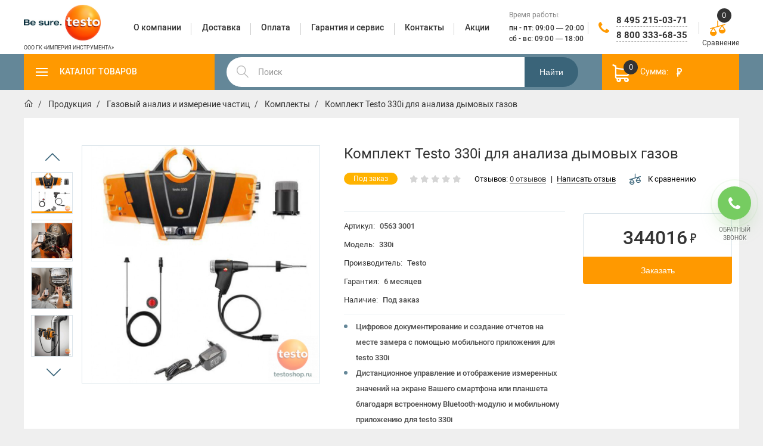

--- FILE ---
content_type: text/html; charset=utf-8
request_url: https://www.google.com/recaptcha/api2/anchor?ar=1&k=6LfucU4UAAAAAMBX0OozDua4N-CZ_hUI3ZdqqaXp&co=aHR0cHM6Ly90ZXN0b3Nob3AucnU6NDQz&hl=en&v=PoyoqOPhxBO7pBk68S4YbpHZ&size=normal&anchor-ms=20000&execute-ms=30000&cb=z0hifoo66z1u
body_size: 49470
content:
<!DOCTYPE HTML><html dir="ltr" lang="en"><head><meta http-equiv="Content-Type" content="text/html; charset=UTF-8">
<meta http-equiv="X-UA-Compatible" content="IE=edge">
<title>reCAPTCHA</title>
<style type="text/css">
/* cyrillic-ext */
@font-face {
  font-family: 'Roboto';
  font-style: normal;
  font-weight: 400;
  font-stretch: 100%;
  src: url(//fonts.gstatic.com/s/roboto/v48/KFO7CnqEu92Fr1ME7kSn66aGLdTylUAMa3GUBHMdazTgWw.woff2) format('woff2');
  unicode-range: U+0460-052F, U+1C80-1C8A, U+20B4, U+2DE0-2DFF, U+A640-A69F, U+FE2E-FE2F;
}
/* cyrillic */
@font-face {
  font-family: 'Roboto';
  font-style: normal;
  font-weight: 400;
  font-stretch: 100%;
  src: url(//fonts.gstatic.com/s/roboto/v48/KFO7CnqEu92Fr1ME7kSn66aGLdTylUAMa3iUBHMdazTgWw.woff2) format('woff2');
  unicode-range: U+0301, U+0400-045F, U+0490-0491, U+04B0-04B1, U+2116;
}
/* greek-ext */
@font-face {
  font-family: 'Roboto';
  font-style: normal;
  font-weight: 400;
  font-stretch: 100%;
  src: url(//fonts.gstatic.com/s/roboto/v48/KFO7CnqEu92Fr1ME7kSn66aGLdTylUAMa3CUBHMdazTgWw.woff2) format('woff2');
  unicode-range: U+1F00-1FFF;
}
/* greek */
@font-face {
  font-family: 'Roboto';
  font-style: normal;
  font-weight: 400;
  font-stretch: 100%;
  src: url(//fonts.gstatic.com/s/roboto/v48/KFO7CnqEu92Fr1ME7kSn66aGLdTylUAMa3-UBHMdazTgWw.woff2) format('woff2');
  unicode-range: U+0370-0377, U+037A-037F, U+0384-038A, U+038C, U+038E-03A1, U+03A3-03FF;
}
/* math */
@font-face {
  font-family: 'Roboto';
  font-style: normal;
  font-weight: 400;
  font-stretch: 100%;
  src: url(//fonts.gstatic.com/s/roboto/v48/KFO7CnqEu92Fr1ME7kSn66aGLdTylUAMawCUBHMdazTgWw.woff2) format('woff2');
  unicode-range: U+0302-0303, U+0305, U+0307-0308, U+0310, U+0312, U+0315, U+031A, U+0326-0327, U+032C, U+032F-0330, U+0332-0333, U+0338, U+033A, U+0346, U+034D, U+0391-03A1, U+03A3-03A9, U+03B1-03C9, U+03D1, U+03D5-03D6, U+03F0-03F1, U+03F4-03F5, U+2016-2017, U+2034-2038, U+203C, U+2040, U+2043, U+2047, U+2050, U+2057, U+205F, U+2070-2071, U+2074-208E, U+2090-209C, U+20D0-20DC, U+20E1, U+20E5-20EF, U+2100-2112, U+2114-2115, U+2117-2121, U+2123-214F, U+2190, U+2192, U+2194-21AE, U+21B0-21E5, U+21F1-21F2, U+21F4-2211, U+2213-2214, U+2216-22FF, U+2308-230B, U+2310, U+2319, U+231C-2321, U+2336-237A, U+237C, U+2395, U+239B-23B7, U+23D0, U+23DC-23E1, U+2474-2475, U+25AF, U+25B3, U+25B7, U+25BD, U+25C1, U+25CA, U+25CC, U+25FB, U+266D-266F, U+27C0-27FF, U+2900-2AFF, U+2B0E-2B11, U+2B30-2B4C, U+2BFE, U+3030, U+FF5B, U+FF5D, U+1D400-1D7FF, U+1EE00-1EEFF;
}
/* symbols */
@font-face {
  font-family: 'Roboto';
  font-style: normal;
  font-weight: 400;
  font-stretch: 100%;
  src: url(//fonts.gstatic.com/s/roboto/v48/KFO7CnqEu92Fr1ME7kSn66aGLdTylUAMaxKUBHMdazTgWw.woff2) format('woff2');
  unicode-range: U+0001-000C, U+000E-001F, U+007F-009F, U+20DD-20E0, U+20E2-20E4, U+2150-218F, U+2190, U+2192, U+2194-2199, U+21AF, U+21E6-21F0, U+21F3, U+2218-2219, U+2299, U+22C4-22C6, U+2300-243F, U+2440-244A, U+2460-24FF, U+25A0-27BF, U+2800-28FF, U+2921-2922, U+2981, U+29BF, U+29EB, U+2B00-2BFF, U+4DC0-4DFF, U+FFF9-FFFB, U+10140-1018E, U+10190-1019C, U+101A0, U+101D0-101FD, U+102E0-102FB, U+10E60-10E7E, U+1D2C0-1D2D3, U+1D2E0-1D37F, U+1F000-1F0FF, U+1F100-1F1AD, U+1F1E6-1F1FF, U+1F30D-1F30F, U+1F315, U+1F31C, U+1F31E, U+1F320-1F32C, U+1F336, U+1F378, U+1F37D, U+1F382, U+1F393-1F39F, U+1F3A7-1F3A8, U+1F3AC-1F3AF, U+1F3C2, U+1F3C4-1F3C6, U+1F3CA-1F3CE, U+1F3D4-1F3E0, U+1F3ED, U+1F3F1-1F3F3, U+1F3F5-1F3F7, U+1F408, U+1F415, U+1F41F, U+1F426, U+1F43F, U+1F441-1F442, U+1F444, U+1F446-1F449, U+1F44C-1F44E, U+1F453, U+1F46A, U+1F47D, U+1F4A3, U+1F4B0, U+1F4B3, U+1F4B9, U+1F4BB, U+1F4BF, U+1F4C8-1F4CB, U+1F4D6, U+1F4DA, U+1F4DF, U+1F4E3-1F4E6, U+1F4EA-1F4ED, U+1F4F7, U+1F4F9-1F4FB, U+1F4FD-1F4FE, U+1F503, U+1F507-1F50B, U+1F50D, U+1F512-1F513, U+1F53E-1F54A, U+1F54F-1F5FA, U+1F610, U+1F650-1F67F, U+1F687, U+1F68D, U+1F691, U+1F694, U+1F698, U+1F6AD, U+1F6B2, U+1F6B9-1F6BA, U+1F6BC, U+1F6C6-1F6CF, U+1F6D3-1F6D7, U+1F6E0-1F6EA, U+1F6F0-1F6F3, U+1F6F7-1F6FC, U+1F700-1F7FF, U+1F800-1F80B, U+1F810-1F847, U+1F850-1F859, U+1F860-1F887, U+1F890-1F8AD, U+1F8B0-1F8BB, U+1F8C0-1F8C1, U+1F900-1F90B, U+1F93B, U+1F946, U+1F984, U+1F996, U+1F9E9, U+1FA00-1FA6F, U+1FA70-1FA7C, U+1FA80-1FA89, U+1FA8F-1FAC6, U+1FACE-1FADC, U+1FADF-1FAE9, U+1FAF0-1FAF8, U+1FB00-1FBFF;
}
/* vietnamese */
@font-face {
  font-family: 'Roboto';
  font-style: normal;
  font-weight: 400;
  font-stretch: 100%;
  src: url(//fonts.gstatic.com/s/roboto/v48/KFO7CnqEu92Fr1ME7kSn66aGLdTylUAMa3OUBHMdazTgWw.woff2) format('woff2');
  unicode-range: U+0102-0103, U+0110-0111, U+0128-0129, U+0168-0169, U+01A0-01A1, U+01AF-01B0, U+0300-0301, U+0303-0304, U+0308-0309, U+0323, U+0329, U+1EA0-1EF9, U+20AB;
}
/* latin-ext */
@font-face {
  font-family: 'Roboto';
  font-style: normal;
  font-weight: 400;
  font-stretch: 100%;
  src: url(//fonts.gstatic.com/s/roboto/v48/KFO7CnqEu92Fr1ME7kSn66aGLdTylUAMa3KUBHMdazTgWw.woff2) format('woff2');
  unicode-range: U+0100-02BA, U+02BD-02C5, U+02C7-02CC, U+02CE-02D7, U+02DD-02FF, U+0304, U+0308, U+0329, U+1D00-1DBF, U+1E00-1E9F, U+1EF2-1EFF, U+2020, U+20A0-20AB, U+20AD-20C0, U+2113, U+2C60-2C7F, U+A720-A7FF;
}
/* latin */
@font-face {
  font-family: 'Roboto';
  font-style: normal;
  font-weight: 400;
  font-stretch: 100%;
  src: url(//fonts.gstatic.com/s/roboto/v48/KFO7CnqEu92Fr1ME7kSn66aGLdTylUAMa3yUBHMdazQ.woff2) format('woff2');
  unicode-range: U+0000-00FF, U+0131, U+0152-0153, U+02BB-02BC, U+02C6, U+02DA, U+02DC, U+0304, U+0308, U+0329, U+2000-206F, U+20AC, U+2122, U+2191, U+2193, U+2212, U+2215, U+FEFF, U+FFFD;
}
/* cyrillic-ext */
@font-face {
  font-family: 'Roboto';
  font-style: normal;
  font-weight: 500;
  font-stretch: 100%;
  src: url(//fonts.gstatic.com/s/roboto/v48/KFO7CnqEu92Fr1ME7kSn66aGLdTylUAMa3GUBHMdazTgWw.woff2) format('woff2');
  unicode-range: U+0460-052F, U+1C80-1C8A, U+20B4, U+2DE0-2DFF, U+A640-A69F, U+FE2E-FE2F;
}
/* cyrillic */
@font-face {
  font-family: 'Roboto';
  font-style: normal;
  font-weight: 500;
  font-stretch: 100%;
  src: url(//fonts.gstatic.com/s/roboto/v48/KFO7CnqEu92Fr1ME7kSn66aGLdTylUAMa3iUBHMdazTgWw.woff2) format('woff2');
  unicode-range: U+0301, U+0400-045F, U+0490-0491, U+04B0-04B1, U+2116;
}
/* greek-ext */
@font-face {
  font-family: 'Roboto';
  font-style: normal;
  font-weight: 500;
  font-stretch: 100%;
  src: url(//fonts.gstatic.com/s/roboto/v48/KFO7CnqEu92Fr1ME7kSn66aGLdTylUAMa3CUBHMdazTgWw.woff2) format('woff2');
  unicode-range: U+1F00-1FFF;
}
/* greek */
@font-face {
  font-family: 'Roboto';
  font-style: normal;
  font-weight: 500;
  font-stretch: 100%;
  src: url(//fonts.gstatic.com/s/roboto/v48/KFO7CnqEu92Fr1ME7kSn66aGLdTylUAMa3-UBHMdazTgWw.woff2) format('woff2');
  unicode-range: U+0370-0377, U+037A-037F, U+0384-038A, U+038C, U+038E-03A1, U+03A3-03FF;
}
/* math */
@font-face {
  font-family: 'Roboto';
  font-style: normal;
  font-weight: 500;
  font-stretch: 100%;
  src: url(//fonts.gstatic.com/s/roboto/v48/KFO7CnqEu92Fr1ME7kSn66aGLdTylUAMawCUBHMdazTgWw.woff2) format('woff2');
  unicode-range: U+0302-0303, U+0305, U+0307-0308, U+0310, U+0312, U+0315, U+031A, U+0326-0327, U+032C, U+032F-0330, U+0332-0333, U+0338, U+033A, U+0346, U+034D, U+0391-03A1, U+03A3-03A9, U+03B1-03C9, U+03D1, U+03D5-03D6, U+03F0-03F1, U+03F4-03F5, U+2016-2017, U+2034-2038, U+203C, U+2040, U+2043, U+2047, U+2050, U+2057, U+205F, U+2070-2071, U+2074-208E, U+2090-209C, U+20D0-20DC, U+20E1, U+20E5-20EF, U+2100-2112, U+2114-2115, U+2117-2121, U+2123-214F, U+2190, U+2192, U+2194-21AE, U+21B0-21E5, U+21F1-21F2, U+21F4-2211, U+2213-2214, U+2216-22FF, U+2308-230B, U+2310, U+2319, U+231C-2321, U+2336-237A, U+237C, U+2395, U+239B-23B7, U+23D0, U+23DC-23E1, U+2474-2475, U+25AF, U+25B3, U+25B7, U+25BD, U+25C1, U+25CA, U+25CC, U+25FB, U+266D-266F, U+27C0-27FF, U+2900-2AFF, U+2B0E-2B11, U+2B30-2B4C, U+2BFE, U+3030, U+FF5B, U+FF5D, U+1D400-1D7FF, U+1EE00-1EEFF;
}
/* symbols */
@font-face {
  font-family: 'Roboto';
  font-style: normal;
  font-weight: 500;
  font-stretch: 100%;
  src: url(//fonts.gstatic.com/s/roboto/v48/KFO7CnqEu92Fr1ME7kSn66aGLdTylUAMaxKUBHMdazTgWw.woff2) format('woff2');
  unicode-range: U+0001-000C, U+000E-001F, U+007F-009F, U+20DD-20E0, U+20E2-20E4, U+2150-218F, U+2190, U+2192, U+2194-2199, U+21AF, U+21E6-21F0, U+21F3, U+2218-2219, U+2299, U+22C4-22C6, U+2300-243F, U+2440-244A, U+2460-24FF, U+25A0-27BF, U+2800-28FF, U+2921-2922, U+2981, U+29BF, U+29EB, U+2B00-2BFF, U+4DC0-4DFF, U+FFF9-FFFB, U+10140-1018E, U+10190-1019C, U+101A0, U+101D0-101FD, U+102E0-102FB, U+10E60-10E7E, U+1D2C0-1D2D3, U+1D2E0-1D37F, U+1F000-1F0FF, U+1F100-1F1AD, U+1F1E6-1F1FF, U+1F30D-1F30F, U+1F315, U+1F31C, U+1F31E, U+1F320-1F32C, U+1F336, U+1F378, U+1F37D, U+1F382, U+1F393-1F39F, U+1F3A7-1F3A8, U+1F3AC-1F3AF, U+1F3C2, U+1F3C4-1F3C6, U+1F3CA-1F3CE, U+1F3D4-1F3E0, U+1F3ED, U+1F3F1-1F3F3, U+1F3F5-1F3F7, U+1F408, U+1F415, U+1F41F, U+1F426, U+1F43F, U+1F441-1F442, U+1F444, U+1F446-1F449, U+1F44C-1F44E, U+1F453, U+1F46A, U+1F47D, U+1F4A3, U+1F4B0, U+1F4B3, U+1F4B9, U+1F4BB, U+1F4BF, U+1F4C8-1F4CB, U+1F4D6, U+1F4DA, U+1F4DF, U+1F4E3-1F4E6, U+1F4EA-1F4ED, U+1F4F7, U+1F4F9-1F4FB, U+1F4FD-1F4FE, U+1F503, U+1F507-1F50B, U+1F50D, U+1F512-1F513, U+1F53E-1F54A, U+1F54F-1F5FA, U+1F610, U+1F650-1F67F, U+1F687, U+1F68D, U+1F691, U+1F694, U+1F698, U+1F6AD, U+1F6B2, U+1F6B9-1F6BA, U+1F6BC, U+1F6C6-1F6CF, U+1F6D3-1F6D7, U+1F6E0-1F6EA, U+1F6F0-1F6F3, U+1F6F7-1F6FC, U+1F700-1F7FF, U+1F800-1F80B, U+1F810-1F847, U+1F850-1F859, U+1F860-1F887, U+1F890-1F8AD, U+1F8B0-1F8BB, U+1F8C0-1F8C1, U+1F900-1F90B, U+1F93B, U+1F946, U+1F984, U+1F996, U+1F9E9, U+1FA00-1FA6F, U+1FA70-1FA7C, U+1FA80-1FA89, U+1FA8F-1FAC6, U+1FACE-1FADC, U+1FADF-1FAE9, U+1FAF0-1FAF8, U+1FB00-1FBFF;
}
/* vietnamese */
@font-face {
  font-family: 'Roboto';
  font-style: normal;
  font-weight: 500;
  font-stretch: 100%;
  src: url(//fonts.gstatic.com/s/roboto/v48/KFO7CnqEu92Fr1ME7kSn66aGLdTylUAMa3OUBHMdazTgWw.woff2) format('woff2');
  unicode-range: U+0102-0103, U+0110-0111, U+0128-0129, U+0168-0169, U+01A0-01A1, U+01AF-01B0, U+0300-0301, U+0303-0304, U+0308-0309, U+0323, U+0329, U+1EA0-1EF9, U+20AB;
}
/* latin-ext */
@font-face {
  font-family: 'Roboto';
  font-style: normal;
  font-weight: 500;
  font-stretch: 100%;
  src: url(//fonts.gstatic.com/s/roboto/v48/KFO7CnqEu92Fr1ME7kSn66aGLdTylUAMa3KUBHMdazTgWw.woff2) format('woff2');
  unicode-range: U+0100-02BA, U+02BD-02C5, U+02C7-02CC, U+02CE-02D7, U+02DD-02FF, U+0304, U+0308, U+0329, U+1D00-1DBF, U+1E00-1E9F, U+1EF2-1EFF, U+2020, U+20A0-20AB, U+20AD-20C0, U+2113, U+2C60-2C7F, U+A720-A7FF;
}
/* latin */
@font-face {
  font-family: 'Roboto';
  font-style: normal;
  font-weight: 500;
  font-stretch: 100%;
  src: url(//fonts.gstatic.com/s/roboto/v48/KFO7CnqEu92Fr1ME7kSn66aGLdTylUAMa3yUBHMdazQ.woff2) format('woff2');
  unicode-range: U+0000-00FF, U+0131, U+0152-0153, U+02BB-02BC, U+02C6, U+02DA, U+02DC, U+0304, U+0308, U+0329, U+2000-206F, U+20AC, U+2122, U+2191, U+2193, U+2212, U+2215, U+FEFF, U+FFFD;
}
/* cyrillic-ext */
@font-face {
  font-family: 'Roboto';
  font-style: normal;
  font-weight: 900;
  font-stretch: 100%;
  src: url(//fonts.gstatic.com/s/roboto/v48/KFO7CnqEu92Fr1ME7kSn66aGLdTylUAMa3GUBHMdazTgWw.woff2) format('woff2');
  unicode-range: U+0460-052F, U+1C80-1C8A, U+20B4, U+2DE0-2DFF, U+A640-A69F, U+FE2E-FE2F;
}
/* cyrillic */
@font-face {
  font-family: 'Roboto';
  font-style: normal;
  font-weight: 900;
  font-stretch: 100%;
  src: url(//fonts.gstatic.com/s/roboto/v48/KFO7CnqEu92Fr1ME7kSn66aGLdTylUAMa3iUBHMdazTgWw.woff2) format('woff2');
  unicode-range: U+0301, U+0400-045F, U+0490-0491, U+04B0-04B1, U+2116;
}
/* greek-ext */
@font-face {
  font-family: 'Roboto';
  font-style: normal;
  font-weight: 900;
  font-stretch: 100%;
  src: url(//fonts.gstatic.com/s/roboto/v48/KFO7CnqEu92Fr1ME7kSn66aGLdTylUAMa3CUBHMdazTgWw.woff2) format('woff2');
  unicode-range: U+1F00-1FFF;
}
/* greek */
@font-face {
  font-family: 'Roboto';
  font-style: normal;
  font-weight: 900;
  font-stretch: 100%;
  src: url(//fonts.gstatic.com/s/roboto/v48/KFO7CnqEu92Fr1ME7kSn66aGLdTylUAMa3-UBHMdazTgWw.woff2) format('woff2');
  unicode-range: U+0370-0377, U+037A-037F, U+0384-038A, U+038C, U+038E-03A1, U+03A3-03FF;
}
/* math */
@font-face {
  font-family: 'Roboto';
  font-style: normal;
  font-weight: 900;
  font-stretch: 100%;
  src: url(//fonts.gstatic.com/s/roboto/v48/KFO7CnqEu92Fr1ME7kSn66aGLdTylUAMawCUBHMdazTgWw.woff2) format('woff2');
  unicode-range: U+0302-0303, U+0305, U+0307-0308, U+0310, U+0312, U+0315, U+031A, U+0326-0327, U+032C, U+032F-0330, U+0332-0333, U+0338, U+033A, U+0346, U+034D, U+0391-03A1, U+03A3-03A9, U+03B1-03C9, U+03D1, U+03D5-03D6, U+03F0-03F1, U+03F4-03F5, U+2016-2017, U+2034-2038, U+203C, U+2040, U+2043, U+2047, U+2050, U+2057, U+205F, U+2070-2071, U+2074-208E, U+2090-209C, U+20D0-20DC, U+20E1, U+20E5-20EF, U+2100-2112, U+2114-2115, U+2117-2121, U+2123-214F, U+2190, U+2192, U+2194-21AE, U+21B0-21E5, U+21F1-21F2, U+21F4-2211, U+2213-2214, U+2216-22FF, U+2308-230B, U+2310, U+2319, U+231C-2321, U+2336-237A, U+237C, U+2395, U+239B-23B7, U+23D0, U+23DC-23E1, U+2474-2475, U+25AF, U+25B3, U+25B7, U+25BD, U+25C1, U+25CA, U+25CC, U+25FB, U+266D-266F, U+27C0-27FF, U+2900-2AFF, U+2B0E-2B11, U+2B30-2B4C, U+2BFE, U+3030, U+FF5B, U+FF5D, U+1D400-1D7FF, U+1EE00-1EEFF;
}
/* symbols */
@font-face {
  font-family: 'Roboto';
  font-style: normal;
  font-weight: 900;
  font-stretch: 100%;
  src: url(//fonts.gstatic.com/s/roboto/v48/KFO7CnqEu92Fr1ME7kSn66aGLdTylUAMaxKUBHMdazTgWw.woff2) format('woff2');
  unicode-range: U+0001-000C, U+000E-001F, U+007F-009F, U+20DD-20E0, U+20E2-20E4, U+2150-218F, U+2190, U+2192, U+2194-2199, U+21AF, U+21E6-21F0, U+21F3, U+2218-2219, U+2299, U+22C4-22C6, U+2300-243F, U+2440-244A, U+2460-24FF, U+25A0-27BF, U+2800-28FF, U+2921-2922, U+2981, U+29BF, U+29EB, U+2B00-2BFF, U+4DC0-4DFF, U+FFF9-FFFB, U+10140-1018E, U+10190-1019C, U+101A0, U+101D0-101FD, U+102E0-102FB, U+10E60-10E7E, U+1D2C0-1D2D3, U+1D2E0-1D37F, U+1F000-1F0FF, U+1F100-1F1AD, U+1F1E6-1F1FF, U+1F30D-1F30F, U+1F315, U+1F31C, U+1F31E, U+1F320-1F32C, U+1F336, U+1F378, U+1F37D, U+1F382, U+1F393-1F39F, U+1F3A7-1F3A8, U+1F3AC-1F3AF, U+1F3C2, U+1F3C4-1F3C6, U+1F3CA-1F3CE, U+1F3D4-1F3E0, U+1F3ED, U+1F3F1-1F3F3, U+1F3F5-1F3F7, U+1F408, U+1F415, U+1F41F, U+1F426, U+1F43F, U+1F441-1F442, U+1F444, U+1F446-1F449, U+1F44C-1F44E, U+1F453, U+1F46A, U+1F47D, U+1F4A3, U+1F4B0, U+1F4B3, U+1F4B9, U+1F4BB, U+1F4BF, U+1F4C8-1F4CB, U+1F4D6, U+1F4DA, U+1F4DF, U+1F4E3-1F4E6, U+1F4EA-1F4ED, U+1F4F7, U+1F4F9-1F4FB, U+1F4FD-1F4FE, U+1F503, U+1F507-1F50B, U+1F50D, U+1F512-1F513, U+1F53E-1F54A, U+1F54F-1F5FA, U+1F610, U+1F650-1F67F, U+1F687, U+1F68D, U+1F691, U+1F694, U+1F698, U+1F6AD, U+1F6B2, U+1F6B9-1F6BA, U+1F6BC, U+1F6C6-1F6CF, U+1F6D3-1F6D7, U+1F6E0-1F6EA, U+1F6F0-1F6F3, U+1F6F7-1F6FC, U+1F700-1F7FF, U+1F800-1F80B, U+1F810-1F847, U+1F850-1F859, U+1F860-1F887, U+1F890-1F8AD, U+1F8B0-1F8BB, U+1F8C0-1F8C1, U+1F900-1F90B, U+1F93B, U+1F946, U+1F984, U+1F996, U+1F9E9, U+1FA00-1FA6F, U+1FA70-1FA7C, U+1FA80-1FA89, U+1FA8F-1FAC6, U+1FACE-1FADC, U+1FADF-1FAE9, U+1FAF0-1FAF8, U+1FB00-1FBFF;
}
/* vietnamese */
@font-face {
  font-family: 'Roboto';
  font-style: normal;
  font-weight: 900;
  font-stretch: 100%;
  src: url(//fonts.gstatic.com/s/roboto/v48/KFO7CnqEu92Fr1ME7kSn66aGLdTylUAMa3OUBHMdazTgWw.woff2) format('woff2');
  unicode-range: U+0102-0103, U+0110-0111, U+0128-0129, U+0168-0169, U+01A0-01A1, U+01AF-01B0, U+0300-0301, U+0303-0304, U+0308-0309, U+0323, U+0329, U+1EA0-1EF9, U+20AB;
}
/* latin-ext */
@font-face {
  font-family: 'Roboto';
  font-style: normal;
  font-weight: 900;
  font-stretch: 100%;
  src: url(//fonts.gstatic.com/s/roboto/v48/KFO7CnqEu92Fr1ME7kSn66aGLdTylUAMa3KUBHMdazTgWw.woff2) format('woff2');
  unicode-range: U+0100-02BA, U+02BD-02C5, U+02C7-02CC, U+02CE-02D7, U+02DD-02FF, U+0304, U+0308, U+0329, U+1D00-1DBF, U+1E00-1E9F, U+1EF2-1EFF, U+2020, U+20A0-20AB, U+20AD-20C0, U+2113, U+2C60-2C7F, U+A720-A7FF;
}
/* latin */
@font-face {
  font-family: 'Roboto';
  font-style: normal;
  font-weight: 900;
  font-stretch: 100%;
  src: url(//fonts.gstatic.com/s/roboto/v48/KFO7CnqEu92Fr1ME7kSn66aGLdTylUAMa3yUBHMdazQ.woff2) format('woff2');
  unicode-range: U+0000-00FF, U+0131, U+0152-0153, U+02BB-02BC, U+02C6, U+02DA, U+02DC, U+0304, U+0308, U+0329, U+2000-206F, U+20AC, U+2122, U+2191, U+2193, U+2212, U+2215, U+FEFF, U+FFFD;
}

</style>
<link rel="stylesheet" type="text/css" href="https://www.gstatic.com/recaptcha/releases/PoyoqOPhxBO7pBk68S4YbpHZ/styles__ltr.css">
<script nonce="xg8U7tMDej4R64DnOUTDBQ" type="text/javascript">window['__recaptcha_api'] = 'https://www.google.com/recaptcha/api2/';</script>
<script type="text/javascript" src="https://www.gstatic.com/recaptcha/releases/PoyoqOPhxBO7pBk68S4YbpHZ/recaptcha__en.js" nonce="xg8U7tMDej4R64DnOUTDBQ">
      
    </script></head>
<body><div id="rc-anchor-alert" class="rc-anchor-alert"></div>
<input type="hidden" id="recaptcha-token" value="[base64]">
<script type="text/javascript" nonce="xg8U7tMDej4R64DnOUTDBQ">
      recaptcha.anchor.Main.init("[\x22ainput\x22,[\x22bgdata\x22,\x22\x22,\[base64]/[base64]/[base64]/bmV3IHJbeF0oY1swXSk6RT09Mj9uZXcgclt4XShjWzBdLGNbMV0pOkU9PTM/bmV3IHJbeF0oY1swXSxjWzFdLGNbMl0pOkU9PTQ/[base64]/[base64]/[base64]/[base64]/[base64]/[base64]/[base64]/[base64]\x22,\[base64]\x22,\x22wqlMwr1mwoFkw4R5P8KBJRvCqsOqw7zCucKYSHhHwrJTWDtmw4vDvnPCrHgrTsOrCkPDqlXDncKKwp7DhCITw4DCqcKzw68kbcK/wr/DjivDkk7DjD4uwrTDvUnDjW8ED8OPDsK7wqrDqz3DjgHDg8Kfwq8awpVPCsO0w4wGw7sEXsKKwqgwDsOmWmRzA8O2OcOfSQ54w7EJwrbCm8OswqRrwpfCpCvDpTtMcRzCri/DgMK2w6ZWwpvDnALCqC0ywqPCq8Kdw6DCvyYNwoLDg3jCjcKzTsKSw6nDjcKrwqHDmEI5wrhHwp3CjMOiBcKIwozCryA8MQ5tRsKHwrNSTiMUwphVYsKVw7HCsMO/MxXDncOKSMKKU8KSI1Ugwr3Ck8KuelHCscKTImLCpsKib8KcwrA8aATCvsK5wobDscO0RsK/w4IIw453ICMON31xw7jCq8O2Q0JNEsOOw47ClsOIwqB7wonDtl5zMcKUw6Z/ISTCiMKtw7XDoE/DpgnDp8KGw6dfVx1pw4U9w63DjcK2w5hxwozDgS0RwozCjsOyNEd5wplDw7cNw504wr8hJcOFw41qUG4nFUTCi1YULHM4wp7CqWtmBmfDkQjDq8KAOMO2QW3Cr3p/[base64]/w4FuwoXCrFDCpUzDnELCosO5wrMww6lfwoLCnsO7ScOneiTCs8KYwpIfw4x0w5NLw6tww7A0wpBnw7A9IWJJw7koCmsKUxLClXo7w6rDl8Knw6zCkMKOVMOUFcOKw7NBwr9ja2TCuQILPFcRwpbDszMnw7zDmcKTw7IuVy5hwo7CucKAdm/[base64]/CtzrDlsKaw5/CjCUeR8KqSGMacMOmVcOAwqPDksOTw6gUw77CusOOfFPDkkZ/wpzDh1J5YcK2wrtywrrCuRjCuURVVDknw7bDvMO6w4dmwoYOw4nDjMKOGjbDosKBwrolwp0jBsOBYz3CjMOnwrfCm8OFwr7Dr1gjwqLDqTMFwpModh3Cp8OCBQpIcwgAF8O+V8OyOmJWKMKww7/DkkBcwrMKOk/Do0RSw7rCn3/Ch8KNfRh0w6jCr09kwo3Cki19T1LDqjbDnz/[base64]/CrcO9wqUvVsKlw4XCljPDosO5PhzDhMKAw6cTeixpAMKYC3tWw619WsOQwqXCjsKwdsKNw73Dj8KXwozChiJqwqZCwoYtw6zCiMOeZkvCtFbClcKZIx0Swqx5wodEHcKWYDMgwrPCn8OAw5s+CV0FR8KyGMKMUMK/SAJuw4RIw7NyaMKrJcK9O8OSQsO9w5JZw7fCgMKEw5XChVglDMO6w7wVw5HCpMOgwrcgwqwWGH1KE8OCw7suwqw0fBPCr2TCtcOMaS/DpcOLw63CqxjDij1MRzkfXGfChHDDisKoejVmw6nDusKlKgIOBsOcCn4AwqhLw7xoHcOpw6DCmA4NwrIkCXPDtj3DtsORw5xWIMOjc8OQwr5BZwrDnMKiwo/[base64]/w4Atwr/[base64]/CncO0aTlbNnhrQMOhXMK4SsKXw6vClcOjwr8/wokteGbCp8OMCwYWwpjDqMKgcQYAbcKFIyzCiGEOwpgkPMOzw6clwodFA31hCxAUw7opBsK3w47DhQo9W2nCv8KKQGDCuMOCw6piEDxUMWbDpm3CrsK6w6PDh8KmHcOdw7okw57Cm8KtG8ObUcOWI0gzw60UKMKawqhnw4XDlWXCpsKcZMKMwo/[base64]/w4jCn8Ofw6zDsHHDv0o2GSVNNi5zw6JhD8OYwo99w7fDiVsDL1rClnYow7gZwrFBw4bDmhLCg3JFw5zCj1ZhwovChi/CjHBDwosFw5QSw4hObinCncO2csOuwoPCn8O9wq5twq5kZhovQxZJB2LCoQw0Y8OlwqzCjREHIh/[base64]/YhrDnwwtFT3DmwvDncKTw7w6TQ5HEsOdwpfCs3N2w7DClsObw5I8wrw+w6USwq54GsKDwq3DkMOzw60rGChtTMKeWEbCkcKkJsO3w6Ysw6w9w7hMZV84wrTCjcOyw6XCq3p3w4VawrtKw7oIwrHCvUTDpiTDosKQQCXCvsOULm/Do8KACUfDkcOtVXl1W3NSwozDvFc6wqI9wq1Cw4sfw6JgfijChkYvDMOfw4XCtMOSRsKZQgnDmGU3wqQQwoTCisKrMWd3wo/DmMOpOkTDp8Klw5DCv2DDhcKDwqQyFMK5wpYaOSfCqcOKwonDh2LCpnPDr8KVMF3CsMKFA1XDosKzw4Mwwp7CgxhHwo7CqkLDkG/DmsOcw5LDrmhmw4fCuMKbwqXDvmvCpMO7w53Cn8KKR8ONOlANHsO4GxVxbwE6w6onw5PDkyDCvnrDvsOzMRzDqzrCm8OZTMKBwrfCp8Orw4VIw7bDunjDu2A/ZEwzw5zCmzLDpMOhw7vCsMKxMsOSw6ELNihkwpxsMnhZKBZSBMOWEwrDusKLRhUbw4oxwoXDhcOXccK8dyTCrxJPw6ErDnLDtFQGQ8OYwo/Dv23CiHd9WcOTUBRowq/DrzoBw78eUsKrwqrCr8K3KsKZw6DCo0jDtUACw6QvwrzClcOvwr9GEMKFw4jDo8Kiw6AUBsKHesO4cl/CkHvCjMKHw6QtacObMMK7w40TN8KKw7HCr15qw4fDuz3DnSsuFj13wrUqIMKewq7DvXLDtcKLwpTDqiQpKsO/e8KROHDDmznCjjgeHiXDk3JYL8OTIxPDucOewrFqEErCoH/[base64]/dEzDmQDDs8KmPlFjbDBvwoQEQhVxw7jCgAXClQXDqTDDgVhIDcKfLnogwp96wpPDrsOtw7vDksOgFDd/w6HDlhB6w6kQWANQXgLCpBnDiXjCk8KEw7IIwpzDlsKAw49mFUoXRMOawqzCoQLDmDvCtsKBYsKVwrzDkXrCu8KfJMKIw5okQh0iZMO0w5FLbz/DrsOhEMK8w43DvWYdBSDCohspwqxYw5DCswjCoRhJwrrClcKQw7QAwrzCnWwFOcOpWFMRwqJ5AMKdbSTCg8KDPAnDulUwwpl9TsKaJMOxw51hdcKOdT3DhFZRwokJwrJVDgpOTsKXbMKQwrFhfMKHZcOHekINwoTDmQDDq8KzwrVPaEsFaik1w4vDvMOUwpDCtsOEWj/Dv0JJUcKtw5UpXMOGw6HCgzEAw7jCksKmBjtTwoczecOTBMK/wrZabUzDmkZsV8OwJCjCu8KrGsKtTl3DglfDkMO1QSEiw4hwwpPCgwnChjbCg2/CvsOzwpfDtcKWIsOawq5LEcOJwpVJwoZpVcKwDi7CiiUcwoDDpMKFw5TDsmXDn3vCrhBBAcOoZMKEMAPDlsKfw6NAw4odcWrCviHCu8KowpjCiMKuwr/DusKRwpLCjXPCjhIjLzXCmBJywo3DosOoDSMeFxckw4DCtcKaw7gddcONe8OEJ0w/woXDgcO8wofCocKhbhDCpMKpw5gxw5PDqRw8I8Kfw6goKUDDtsO0McODJ1vCrzkEUEdET8OgT8K9woQ9DcOswrfCnithw4HDvMOEw77DnsKbw6PDqcOWMMK/bMOnwrpTXsKlw6ZkE8Ogw7LDscKBS8O8wqcoDcK0wqlhwrrDjsKsBMOLCn/DmhgLTsKsw4M1wo5Pw7R5w5l4wqLCnQBlRMK1JsO9woYXwrrDlsOQKsK8TiLDrcKxw7nCg8Kkwoc/d8Kdw67Dnjo4N8K7wq4oamJnccO4wrURHgxZw4oDwpRxw57DksO2w7U0wrJhw5HCshx7aMKqw6XCqcKDw7bDgSrCvMOyEnA/woQ3b8KawrJJDH/CuXXCl245woDDuSLDnVLCsMKARMOdwoZewqrCrXrCvmfDrsKtJDLCusOpXcKBw5rCnnNtPkzCocONe2PComk+w4LDvcK2c2DDl8ObwqEVwqgeOsKwK8KsJ3PCrVrCsRApw7VfWnfCjsKLw7/Cg8Oww5jCrsKEw483woI+wpvCtMKTwr7CncK1wr0qw57ChzfChHB0w7vDn8KBw5bCnsOVwq/DlsKpCUfCnsKRWU5MBsKgMMOmJTTCocKzw5tqw73Cl8KVwpnDuD1/bsOQBcKZwojDsMKTCTTDpgRRw67DpMKlwovDgsKNwoITw7YuwoHDs8Oqw4HDpMKeB8KDehvDn8KxAsKmXBjDqsK6DgPCp8OdeTfCrsK3R8K7YcKQwrNZw5EIwpk2wofDrTrDh8OpXsOvwq7Dsi/DghUeKAvCrUcTd2vDhwXCkEvDumnDksKBw4tsw5vCjcOqw5gsw6UWeUkhw4wJJMOsZ8O0F8OewpYGw4dOw6bCtRPCt8KhdMKmw6HDp8Osw6B+ZG3CsSfChMOVwrjDpQI6aTxTwrJBEsKfw5B/[base64]/DvMKgw7c1JEIZdcKyw7rCqsOuw4rDkcOewpPCljAgUsOCw4l+w5HDjcKLNkdSw7PDlkIJZ8Kpw5rCl8KbPMOzwoAtN8O1JsOtay1/w4sbHsOYw4XDqgPCtMOXHyInMGErw7nCh01Mw6jDiUMLGcKxwoVGZMOzw7jDo1HDjcO/wqvDt1N+dzPDqcK8aFDDoWh/BTLDmcOkwqPDpcOsw7zCnBPDgcKBKCzDocKZw48IwrbDnVpMwpgGE8O+I8KOwpjDj8O/cF9+wqjChSokLSdWP8K0w7xhVcKDwqPCiVzDqz9SWcKTKF3CmcOnwp/DosKTwo/[base64]/CkRvDsihlTRd4w4s3TA0gHcOoMn1Nw7AtET8mwqchbsK6QcKFZD3DuULDlsKRw43Di1/Cs8OLEAgyPznCgcKJwq7DrcKmSMO/IsOQw7XCrkXDvsOGGUrCusO+DsOywqPCg8OMQx3DhCjDvHzDhcOhX8OrN8OsW8Otw5V1FcOnwqfCusOwRArCgSA6wozCo1A7woprw7PDusOPw6BvMcOwwpTDq1XDvE7DpsKOJh5wJMO/w5jDk8KINVZIw4/[base64]/YE/CtDLCocOnV8Oew5TCu3E/wrPCrMO7w7rDt8KwwoPCpF4YG8OifHd1w77CrcKAwqjDtcORwo/DtcKKwpAIw4dIQMKDw7rCuj0Nc1odw6QzX8KZwpTCjMKqw7hfwoPCs8OoQcOywpHCocO8GHrCgMKowpQlw5wYwpRZPlIKwq5hE24tOMKTQF/DgHopI0Qrw4nCnMOjWcO1B8OmwrwEwpVuw6zCncKrw67CtMKrNibDqVTDsA5feQ7CmMOawrQ9FhJzw5TCjllPw7TChcKNEcOGwrMawoNtwrdTwpZSwp3Dh0fCp2PDkB/DvzTCgBV1H8OnIsKlS2jDrAnDuwAtAcKVw7HCnMK/w7Q4asOiJ8KVwrrCrcK8N0vDtsOfw6A0wpYZw6/CssOwMlfCiMKiOcO9w4zCmMONwr8EwqRhWRDDmcKUV33CqjHCl2wbbVxyU8OCw4nCgFQYDA/[base64]/[base64]/DhMO4UMOow7TCgMOIwqgiGMKZw7DCtsKEXcOnWgbDu8KswqHDu2XCjhLCtsK5w77CncONQ8KHwpXCrcONL0vDrWfCohjCmMOcw5wdwpfDqHd/w6huw6kOL8K9w4/CoTfDgMOWNsK4cGEFAsOARhDClMKTSWRvAsK3FcKSwpFowpLCrRRGWMO/woYtYiPDqsO8wqnDisKSw6dbw4jChlFofMK5w4lNejLDqMOYbcKFwqLDkMOwYcOJX8KCwqxPfl01wo3DnB82UsOvwo7CsiQ8XMOgwrYswqALBnY+wptzMBsEwqV3wqQpSzRBwrvDjsOLwp04wohoAAXDn8OBFFvDnsONDsO4wp/CmhReRcOkwoNywpszwpFCw4weOh7CjhPDrcKEN8KZw5ERdcO2wovCjsOBwoAWwq4XEC0Uwp7DiMKiBjpaeAPCnMK6w4k7w5VtVHsBwq/ChcOdwozCj2/[base64]/CtsOhw7bDrx1Cw4rCixfDhMK9MUfCrxnDlhLCkRpwCMK9O1rDsAkzw55Rw55xwqnDnn01wqRgwqrDmMKnwppGwqXDgcKoCytePsK0acOpM8KiwrvCs3/ClybDgiE+wpHCjknDhGs5TMKFwrrCn8Kbw67ChcO3w6fCpcOJRsKqwofDq3LDhxrDsMOYTMKOK8KkIBNNw5LCkXDCqsO6B8O+ccK9AHYObMORGcOeUCbCjgx9H8Orw73DucOzwqLCokscwr0Yw6IAwoB4wpPCqGXDhQk0wojDnz/CqcOYRD4Yw4JSw4oRwoocPcKjw68ERMKQw7TCiMKnQcO5LjJjwrTCjcKAIwdXL3DCp8KVw6TCgT3DuBfCssKDHjHDkcODw4bCqw0AKcOCwoULdlk0VsOewpnDjzLDrUoXwo9lPMKBQjBwwqTDvMKOTnokWzfDp8KIV1LClC/DgsKxdcODfU9gwphIesKnwqrDsxtxPsKpPcKha2jCmsO9wotsw4/Dq1HDn8KuwpQyTyggw63DpsOuwppzwpFLCMOLRxlSwp3DnMKyARjDkDHCuChhYcO1w51iP8OqUFRbw5PDjRxKYsKuSsOawqfChMORTMK/[base64]/DiSsNw5I1wrDDiMOWwrRqQCbDgcOrw5oEPjpVw59EPcOuZQrDk8KjYmVmw6XCjm4PKMOhQHLDn8Oww6fCkg3CmkvCqsOww5TCmhdUbcOpQXjCulDCg8O3w6tzw6rDhMKcwo5RTEDDgycBwo0BC8OmeXd/ccOrwqtSRcOVwpTDlMO1G1bClMKaw4fCnDjDhcKBw5bDmcKVw50Xwq1gYB1Rw7HCpAttSsKSw5vCk8Kva8Ouw7vDnsKKwrYTa1lkEcO5IcKYwoMuJcOJJMORF8Oaw5PDkFTCli/DlMK0wpDDhcKYwqdBSsOOwqLDq146Lj/Crwwaw5Vqwrs+wqbDkVjCj8Oow6vDhH9twqLCn8ObKw/[base64]/DU/[base64]/CgENEwqdMccOaD8KQJB3DusK8wo5ZwptIWxbCtQ/DusO/SAc4QjFjCg7CgsKJwo56w6fDscK7w582KzRwAXkLIMOwK8KYwp4qTcOawroNwrRrwrrDgRTDkEnClMO/Sj46w5/Csjh1w77DtcK1w6k6w7N0LcKowqAJCMK9w6IcworDh8OMRMOPw67Dn8OSGsKSDsKiZcOMEC7CuCDCiCFTw53Dpy9ULGHCusOvMMOdwpY4wo4bK8O6w7rCrcOlbBPCtgFDw5/[base64]/CpD/[base64]/w7how7ZsHMKIwr82wpDCqGYYOxTChcOEH8O5JsOiw68ZO8KpciHCu2s0wpzCuA7DnmtLwpI3w5krAzw2ECfDkTTDhcOQEcOAWhHCu8Kbw4kwPDlOwqLCpcKBRynDtDJWw4/DusK7wr3Ct8K3YcKtc1Z4RDtGwpMEwpxNw45qwrjCvGLDvU7DnCNbw7rDoHQOw79vTHJfw47ClCjDrcK6DDJLEEjDk07CsMKqOlzChMO/[base64]/fBvDtxo+wp/Ckj3CsBsBwqMDOMOJwoTDlsOmw6nChcOBBWbDohM/w6LCrsOiKsOtwqk+w7XDj2DCkgrDq2bCoVJua8OUUCXDhy5Aw4jDnFA4wqgmw6tpKAHDvMKuAsKBecOFU8ObQMK0asOAeBRLAMKucMO0aWNuw7XDgCfDkG/CihnCpFTCjmt2wqUaAsOdE2QVwrnDixBRMh7ConU6wozDrkvDk8Oowr3Dum1Qw43Cgy5IwprCg8Ozw5/DmMK4ETbClcKgLGEew5xuwrwZwp3Dil7Drj7DhH0UeMKkw5UFYMKDwrE1XFnDg8OUHwR2McOcw5HDpCPCgigJESt1w47CsMKPSsOow7lFwoJwwqMDw4JCfsKUw6/[base64]/w7/CrcO2KsKtIA5KIHjChcKmZ8OUb8KHUG/Cv8OOdcOuXTTDnxnDhcOZTsKwwoR9wq7ChcOzw6/CsQoUMyrDqi08w67CvMKObsOkwq/DgzXDpsKww6/[base64]/Dg8KZCcO8w6vDrcKSwpXDll1HKHIyw6TCnB/Co3kgw4tbOylpwowGacOVwoMswo/DgMKXJcK/OFVGZV3ChMOxKw19dcKuwqoafsOXw4nDl2hmasOgMsKOw6HCiTnCv8Ozw5hCWsOgw6DDoFFDwpDCnsK1wqIaRXhmeMOWYz3Ct1cgwp14w67Cpg3CoQLDoMK+w7oPwrDCpW3CiMKUwoPCuSPDhMKwMMOfw6cwcjbChMKQSzQIwrx8w4/CgsKJw7LDusOtSsKdwp5YUAHDhcO4CcK/YsOobsKvwqHCgw7CjcKaw7HDvkRkLEZaw4xKRyXCp8KHNipMNX5+w6p1w6zCs8ObK3fCscOIDnjDisOZw4vCiXHDssKyLsKrLMK1w61lwpc3w7nDmA7CkEzDusKjw5dlem9XMcKlw5nDnFDDvcOzHhXDkVY3w5zCkMOnwpQCwpnDs8ORwofDpw/[base64]/DlMOuw7DDnUsOYMKZZijCtnrDrAnDgTfDqDjDs8KCw4vCgylxwq9IfcOawrLDvXXCrcO+K8Kcw6HDtz4Nb0LDkcO+woPDt0siHHvDm8KvScKcw511w53DpMKDDUXClD3DnCPCqMOvwo/DmWA0ScOgacKzB8KTwqJKwoTDnxDDocOAw6wkA8OxbMKDbsKKAsKNw6dCw41fwpNVX8OIwo3DisKdw5d+wqbDncOVw6ZdwrEfwr0Bw6bCnl1Ew6Iiw77DssK3wrXCuXTChUTCuUrDt0DDt8Oswq3DicKQwpZ8CAYBKW9GTXLCtSbDosO/w4/DrcKIb8Oyw6hmMzHDjW5zEHjDg3pUFcOLCcOwfBfCmnfCqCjCkXDDrSHCjMOpCUBBw7vDjsOLAW7DtsKLQcKPw44iwqrChcOdwrDDu8O0wpjDt8KnK8KEXlbDl8KCUVgXw7/ChQjDmcKlLsKWwo5YwpLCicOMw74+woHCk2kvEMOsw7AxE3URU00Ra2wQVcOJwoV5cQTDr2/CqQ0iMz/CgsOgw6VITlBGwp4dAGl7Ky1fw7hjw5oqwpMew7/[base64]/[base64]/wr/CsjxNwoFPYkrCvFVTQHLDg8OIw6nDvsKhCQ7DmGRvLjnChmTDq8KIIxTCpxgjw6fCpcKRw4zDrB/DjUoJw5XCq8KkwqodwqXDncOYZ8O4U8KYw4zCr8KaJG0fU3LCo8OmeMO0wqBRfMKlKnPCpcO3KMKjcibDjl/Dg8OFw5zDnDPCisKuMMKhw7PCpzNKOTXCv3cgwpbDscKHOcOLRcKOQsK/w6HDt33CmsOewr/[base64]/Cm8O5bllWwr5/[base64]/wqrCgU5bwpVyw4MHw4PDg8KWwqbDmk3CghjDgsOJFRPDiQXCmsKXMyNBw61lw73DrsOSw5wGTRLCgcO9MkxUEkcYD8O/wrJWwqZkLTNUw6FhwoDCoMKXworDo8O0wopMaMKuw4tZw4zDhsOQw691XcOWewjDicOCwqtnAsKnw4bCvMODW8Kfw6hWw4xzw7kywr/[base64]/DcK8w4fClcODRcOpw6vDrMKIwprCoMKoRAZAwonDphTDmMOnw7F4YMOxw5VwXsKtXMOnMnHChMOsQcKvUsObwq5NW8KywrrCglpkwow/NB0HEsO+cT7Cjk0qIsKeYMKiw7TCvjDDmHvColQ4w5DCpFQXwqfCrDtzNgbDo8Osw4wMw7ZBIxPCjmpDwrXCsEUxDj3Cg8OHw6fDqzpBYcKmw6YYw53Cu8KtwoHDo8OLDsKmwqEBFcO3UsKjMMODInIRwq7ClcKXK8K/Yh93DcOoRyTDicOhwo4rcxHDtn3CjxzCucOnw67DlwnDpizCo8O7wrYtw699wqA+wqnCn8KOwpnCvxsEw7Z1WF/[base64]/CtjJEC8K2w7fCrmLDpMOYwqoTMQ3CqWDCgMOZwplBC1ZYwoo7C0rCuxTCvsOPeAk7woTDgjgjbV8lM2wXXR7DjR5iw7h1w6weJ8K2w4YrasO/dsO+w5Ztw5B0dRM2wr/[base64]/ColLCvUIyw4Y9IMKPw7QZwp8gQ8K0wqHCgAvCqSIdwofCscKpBjHDr8O/wptzFMOyRWDDqxPDtcKjw6jDoi/DmcKJUgDCmArDjxMxdMKEwrNWw7UEw50dwr1Rwo4+S05iL3ZtT8O5w4fCj8OqIFzClEjDlsOww59dw6LCusKXMkLCtFB/IMO0fMOuLg3DnhwzMMONJD7Cs2nDmQ80wqxPI17Dvz48wqg9bw/DjUfDhsK7TRLDuHLDvGXDh8ObNW8OCWwwwqpSwr4ywrB8NQpTw73Ds8Kww73DgiYjwrohwpjDkcOyw6QxwofDlcOLZiUAwptPZTZaw7TCiXR/esONwqDCpkxjRWPCi3ZBw7HCiRtlw5rDo8OQUzd7cybDiyHCsQwOTxsEw4NYwrZ4EsOZw6DCs8KsWnsqwpoSfg3Ci8OIwpcWwrx2wqjCrFzCiMKIOTDCqAFyecO+Sx/Dhm0zXMKyw7NIOHh6esO6w6NqAsKKOMOvMFZaNHzCisOXR8O/Qn3CrsOwHxPCjyDCnzYIw4DDlH5JasOfwp/Cp1g4BHcYw6TDscOoRy4zasOUJsO1w4jCh07Co8OWH8OkwpQEwpbCrcKPwrnDhlTDmG7DmMOMw57CqH7CunDCsMKXw4E9w4Rgwq1Id04Cw4/DpMKaw74ZwrHDkcKMfMOrwrpCGcODw4wKPHjCtH1hw4dyw5E+w7cZwqbCuMO7DmPCt3vDgC3CsHnDp8KcwpXDkcOwfMOLZ8OualZ/w6RUw4LCoU/[base64]/CncOdwoDCgMKadcOZw7DCoG8AYMOOwoDCgMO2NV/DiRU8E8OcL2tqw43Dv8OJXVjDgXMpTMOKwrxzfl5uegHDm8K1w6xVSMOeL2DCqCPDu8KXw7NAwqItw57DgwzDqGgZwp3CqcKVwo5QE8KAecOrEWzCisKFIlg5wpZIZnojUQrCr8O/wq4fRnl2NcKwwoHCoFLDnsKAw4xzw7lWwq/DkMOTOhoQUcOxewzCsGjCgcOjw7ByJVrCvcK5VmPDjMO0w6IPw4dYwql+GlnDnsOQLsK4ecKhcVsEwqzDlFAkDVHCpg9CIMKfUBx0wrHDscKTMU/CkMKuZsKZwprCr8OCFsKgw7Q6wq7CqMKmcsKcwonCmcKeT8OiEk7CkmLCnxwSCMK1w5HDpcKnw6tYw7BDCsKOw646GCTCiz9aJcOgXMKGcUwMw792VMOqAMOnworCkMKBwpp8bBnDrcOCw7/CoCnDp27DhMOQE8Olw77DgmfClkHDo3nDhWs+wplKTMKnw4fDscOzw7grwp3DpcOuUBBUw4x3dsKlXTdBw5YEwr3CpVxwXgjDlR3CnMOMwrliccKvwpQUw5xfw5/DsMKZcUFZw6rDqXcAaMOzHMKfMMOpw4fCnlUBa8K/wqDCt8KsDWAhw77Du8O9w4YbbcOywpLCuxELMkvDnxfCssOPw4wow5vCjcKYwqjDmTrDn0bCuQXDgcOGwrEWw5JtXMKmwpVESQMWcMKwBGpsPsKJwr1Gw6zCkjDDknTCj07DjcKlw4zCo2TDqMO7wqPDnHvDt8O/w5/CgX8Mw44twr92w4kaW30LGMK4w74twrjDkcK6wrHDtsKecCjDkMK+IkxrVMKzK8KHSMKqw5MHFsKuwpI/NzPDgcOJwqLCuWd/wrDDnAvCmSDDpw9MA2dswqvChkjCgsKZRMK0wr8rNcKJDsO5wpzCmEpDSVwxHcKew4o9wrdvwpIRw4zCnjPCucOtwr4Cw5zDg2MWwo5HLcOuKhrCqsK7w5fCmgXDnMKEw7vCvwFdw518w4tJwpJNw4I/dsO2X0/DkmzChMOsfXTCt8KUw7rCq8KpRFd3w53DmRgRSCjDmXzDi30NwrxEwrbDv8OxATVgwp4rXMOVKj/Doitad8K/w7LCkQ/ChcOnwo8JX1TCo0x9RlfDrlBjw5vCs1cpw7bDj8KSHjXCocOdwqbDhDMpVEEXw4h/[base64]/DvcOcw5plw5DCiwMKwrM5c8K2w5/[base64]/[base64]/CuyDCscKxwr/CgXsnw5zDr8Kaw5M1wqFnAcOyw4wPRcO7UGcZwqHCssK3w6UYwqlFwpLCisKDa8OfNcOQFMKrLsKuw5guFgHDj3LDg8OJwpADScOOUcKSFS7DiMKTwpACw4TClTjDhyDChMKDw5cKwrImasOPwpHDqsOzXMK/ZMOZw7HDozUaw6pzfycWwqoFwoghwp8TcjMvw6zCnSkwf8KLwp5bw4XDngfCrTxGcy3Dq3/DicOewqJ9wqPCpjrDicKiwo/[base64]/DvsKmZcORc8OowrPDscO4NmrDmsOhACYSw57CtMK1KMKNOHnDt8KfQh3CmMKRwp96wpZtwq7Dh8KCZnprBMK4f0LCujIiIcOAIDjClcKkwpo9axPCiGnCjljCnEnDvxoRwo1Swo/[base64]/DkATCicO3w4o3MV7DsMKgdMO9wp9pZCHCv8KvZcORw73Cl8OdZ8KqAhUNScOjCjwTwrDCpMKVPsOpw7sWLcK0Am4cYF5+woxrT8Kcw6XCvkbChhbDpnEiworClMOow4jCisOeQ8KKZ2MgwrYYw6Ydc8Kpw41lYg9Ow7d7TQsFdMOqw7PCs8OzWcO/[base64]/DhA/CuTTCoMOyYkMxYcOVOsKyV3ojAwB8w7XChUdPwonCo8OXwrFLw53Cm8KAwqlKC2NBDMKUwqrCsiBrSMKidQhzfwA2w4hRKsKJwofCqTsdZxhdH8OGw74Vw4Iew5DClsOPw5pdF8OTTcKBOSPDgMKXw4RTT8OiIxprOcOtFjLCtAEzwr5ZMsOtL8KhwogLYikIB8K/[base64]/MH8owpPDuSbCl8OMCMKcw63DgsOTw53CgAHDncK2esObwpYXwoPDq8Kjw5fCtsKsQMOmc1FxU8KZAy/CrDjCp8K6L8Oyw6LDkMOuGQwuwo/DuMOgwoYgw5XCgjfDlMOVw43DnMOsw7DCq8O3w5oWH3hfAhDCrHYOw6RzwotTTgdVPXnDtMOgw7rCklDCocOwAC3CminCo8KhHsKPD3vDk8OqAMKZw757LFFOCcK/[base64]/DpUzDmMKUwosnexvCn8KwAwDDhsOHAnzCpz/Dhn91b8O2w5bDksKGw5YPI8KsBsOiwp8xwq/[base64]/Ck0XDmsO5w5TCtjrCpWJocsKawqvCuh7CtkbDuF80w68Nw6LDtcKVw5bDpggHf8OXw5rDo8KMaMOTwqLDgMKEw47CmCVxw69FwrV2w7pdwq/[base64]/CtDPCvMOuwpHCi8K2wpRtFTbCsMK6TMO8TBrCh8KDwr/[base64]/CncOUMcKWH8KyKMOSwr0INw7Cm2hKYFDDo8O6dCBFWcK3wp1Lw5YgT8Onw4Jow7JRw6VOVcOhGcK5w7x9TRVhw5VrwoDCucOoPcOcagHCl8O3w5liw53DicKqccOsw6fDvsOFwo85w6/[base64]/Ctkl1w6/DmnU5Q8OofMOAIcORXAXDriPDsToCw7LDpw3DjVQwEAPDicKNNsOMUzPDiU9BHcKGwrx9KgLCkyxsw5RJw5DCusO3wpdhcmLCmhfCrCcQw5/DrT0gwqTDnlJrw5LCskd/w7vCuyYHwqosw5oEw7sew5twwqgdFsK+wq7Dj0nCv8OSEcKhT8K6w7/CrjlgWQQNQsKhw6HDncOeKMK5w6R5wpYCdgpUwp7DgEVFw4bDjgAGw7LDhlhrw4Ykw4TDqQghw4k6w6vCucKPY0nDjSJVVMKkEcK7wqvDrMOXSglfPsOZw4jDnQbDpcK3worDhsODJ8OvMGwZGjo/[base64]/ZcKYw6LCnsO/DgzDg8KAw5swGmHCjAPDpBkYPMO/Xl40w5rCu3vCvMO+Fm3Cglpiw4dRwqjCvcKJwrLCksK7aQjDvErCucKsw4vChMO/QsO+w7sYwofCicKNCWgEYz1NCcKowo3CpWjDgH3ChWFvwogAwq/DlcK7JcKXWwnDvmRIPMOBw5XDtnJUciwAwoTCmwthw5ZOTj3CpzfCq0QvesKsw57DmsKow4wNJ0DDlsODwqLCo8OgEsOJasOvecKGw43DjlHDmxrDtsOZNMKGMQ/Cm213MsO8w646EsOcwoMpAcKfw5RUwpJ1McO2wrLDkcKQSn0Pw4rDl8OlKy3DmVfCiMOhFDfDpjRGBVRxw6nCj3PDgSfDqxMzV3fDjw/CmQZkNy8Lw4TDpcOdbGbDtkNxOCxrMcOIw6nDskhHw4QxwrEBw7E/wprChcOZNmnDvcKewpdwwrPDvFBOw59UGnQsfFfCuEzCnVscw490XsO5ICQww7nCn8OdwpLDhAMpH8OFw59HSkADwo3Dp8KrwqHCmcOQwprCkMOxw4bDsMK+UXZPwprCmSpYLQjDocOID8Ojw5fDtcKiw6RIwpXCh8K8wqLDnMKuDmLCoRRww5bCjF3CrF/[base64]/[base64]/bsO+wq42eMO2w6zCnXTCkcKlw58sw4EofsOGw4YFL3seYUJEwpE/VTHDvkYaw5jDmsKBe1gPScKtAcKjFRFNwrXCp1ZwSRlyQMKNwpzDmisHwoBRw6tjKWrDiVnCssKcbMK/wprDmcOBwqjDlcOeaUHCt8K0bivCg8Oww7R0wovDlcKYwqVdS8OLwqkfwrYkwq/DuVMDw6ZFbsOuwqoLEcKFw5zCl8ODwpwdw6LDkMOvdMOew5lwwoHDvzEfDcOcw44ow4/Cg1fCqWXDhhkRw6RRVnrCtmjDtgo6w6HDmsOTSlh8w6xqBkHChcOJw7XCgTnDjDnDpxXCnsOSwrtDw5ALw7rCiW7CusORXcK/[base64]/[base64]/CuDTCiRjCg3c0w5rDm8KuFi02w4snYcK3wqgPeMOrY0hiVMOKNcKCZsO/wp3CjEDCnFgsKsO/NQ7CvMOewpjDpHB1wrVlTMOZPcOGw53DsB9ow4TDkltww5XChcK3woXDssO4woDCo1PDhSZBw5nClA/CocOSCUgCw47DtcKULljCisKGw4FGBmnDv3bCkMKzwqLCszN4wqrCujDCj8ODw7dTwrs3w7DDjhMuBMKPw6/DiWoBTMOPTcKNAhfDosKCbivCqcK/w5cqwpsgHgPCiMOHwoElRcOPwoggQcOveMOGCsOEG3Jkw5sTwq9uw7jDhTjDrE7CpsKcwp3Cs8K4acKRw6fDp0rDn8Osd8KEd0cySH8GPcOCwpvDmQdaw6fDmVHDsw/CgiQswrHDo8K5wrRdInR+w6vCnFLCj8KWOmJtw6NIXsOCw7Eqwohvw7rDqUzDj295w5o+wr8iw4rDncORworDiMKbwrQsNsKIwrDClCHDnMKRRFzCtVfCusOjHyDCssKkZXLCmcOzwpcxUCoEworDnm01D8OAVsOdwo/ChjPCiMKjB8OJwpbDkidZGwfCtS7DisKiw6pxwojCi8OKwrzDnRzDssOaw4bCqzoywr/CtiXDt8KNRysrHTzDicOBaC/DmMKmwpEVw6TCnG4bw5JVw4DCnBDCtMOlw4TCjsOzA8OXI8ODKMO6KcK/w5pvZMOaw6jDvD5cf8OHM8KDScKJHcOKHAnChsKkwrkofDrCgTzDv8Oew4vCmBcUw75XwofDlUXCilpmw6fDqcKMwqjDtntUw40cPMKeOcOtwph7XMOPOk0uwo7DnQHDlMKEwro5I8K5ATY6wpAbwoMNBxzDhywEw6E6w4tOw5/[base64]/DvcKbw7NowoTCocOew4fClkpebxLChcKYwp/DnEQww4Qsw6LCjFZ0wq3CtG3DpcK4w7dcw53DrMO1wq4EesOIL8OBwpTDgMKVwpVqW1Ifw7p+w6PCkQrCixILbn4gKnfClMKvaMKhwqtdNsOQEcK4azZsWcO+LxUpwrdOw70ERsKZVMOawqbCiXfCnwsDB8K4woPClxUscsO7FcOucSQfw4vDg8KGSG/[base64]/DqxUbCmXDg0rCmVAgSV/DozskwrDCpA8BFsOkAE9MeMKewoHDg8OAw7DDikYwRMKeDMKIOsOGw7dyLMK4JsKbwqPDm2jCgsO+wqwFwrzChT4DCFTClcOzw597FEkiw4Zjw50pSMKxw7TCsX41w6AGbSnDisKrwq98w6fDrcOESMKLVHUZIglWaMO4wrnDl8K8SxZCw5s/w5/[base64]/DjU/[base64]/[base64]/DqsOfwqkEUsOuasOxEcKGCW3Dt8K/NQZrwo7Dl05wwrwRBwEaImokw7/[base64]/DklLCkFLDrMOQw4svZmbCrSBGw5LCr0DDlMK3csKncMKLJBvCqcKlDETDi1BoQcKVX8Kmw7URw4QcFSs9w4xuw5cIEMOwM8KNw5BbMcO9w53ClsKOIhVuw5Zqw67DjhBAw5XDq8KuGWzDpcKAw7xjJMOrKcOkwr7Dh8OVXcORbQEKwo0QEcKQI8Kaw5bChgJ/wqMwRjBbw7jDpcKZCMKkwq8gw5LCtMOqw57DmH5aNsKkRMK7Bj7DoH3CksOOwrjDhcKVwprDlMO6KG9fwqhbeTJyasOvdDrCucO0UsKybsKtw6XCtkrDoxwUwrZLw5tOwoDDl2lOMsO/wrPCj3tYw6MdMMKtwrHDoMOcw55KHMKWfh9IwofDkcKaGcKLKcKdf8KKwqYsw7zDu307w4JUJgEsw6vDi8OowqDCvkRXY8O0wrDDsMO5QsOSBMOCdzEgw6Jpw5vCjsKTw7XCnsOyK8OPwpxdwrw/RMO6wpLDkVlHUsKAI8O0wrVKGGrDjHHCuEvDgWzDjMKiw5JUw6jDq8Oaw5FdFCvCg3nDuxdPw4obfUvCnVbDucKZw4t4QnYZw4/CqcKtw4TDs8KwTxlbwpkbw5ECGhVeOMKkTkXCrsK2w5/Cu8OfwrnDssKAw6nCohvCqcKxDALChH8cHHAawoPDpcO8ecKeP8KuLETDscKMw5BRHMKgPWMvesK4C8KbThjCoUzDpcONwofDrcOATMO8wqbDlsKvwrTDt3Avw7Alw5wUeV4QeRhpwobDiFjCvGXCnCrDgDbDq3vDmHrDt8ONw7JRclHDm0s+AMO4w4REwr/DkcK8wq8Mwr8UPsOxHsKCwqEZF8KQwrzCicKaw61+w6xzw7cjwqtIGsOowpRzEDLCnkoyw4/DiSPCh8Oww5Y3GEDDvmJAwqdBwpARI8O/NMObwrYDw7ZLw6kQwqpTZFDDjA3CnQfDjHN7wovDlcKdRsKIw7nDscKyw7jDnsOKwpjDp8KUw7HDssOKPVJLb1gjw73DjRxTaMKYYMOjLMOCwpwQwr3DqDF2wrUqwq0MwowqRTElw7Aifnd1OMKDIMK+FmwjwqXDjMOSw6vCrDoVc8OofjrCtsO+C8K+Aw/CjsO6w5kKKsOiEMOzw6AqMMObYcK5wrIVw4l5w63DmMOiwoXChS/CqcKpw4otJ8KUPMKea8KVEG/Dh8OBExBkLhk0w69Mwp/DoMORw5w3w5HClwIKw7TCpMOfwpLDgsOlwr7ChsKlYcKMDsKVdGA9WcOENsKYBsKUw7o0w7B2QyMxKsOLwosrWcOSwr3DjMOow6ReNDnCocKWBsODwojCrX/DlmhRw4wbwrR1w6ohAsO0eMKRw4IRUWfDi1fCq3fClcO5dSZhRyorw7/DsE0wew\\u003d\\u003d\x22],null,[\x22conf\x22,null,\x226LfucU4UAAAAAMBX0OozDua4N-CZ_hUI3ZdqqaXp\x22,0,null,null,null,1,[21,125,63,73,95,87,41,43,42,83,102,105,109,121],[1017145,942],0,null,null,null,null,0,null,0,1,700,1,null,0,\[base64]/76lBhnEnQkZnOKMAhnM8xEZ\x22,0,0,null,null,1,null,0,0,null,null,null,0],\x22https://testoshop.ru:443\x22,null,[1,1,1],null,null,null,0,3600,[\x22https://www.google.com/intl/en/policies/privacy/\x22,\x22https://www.google.com/intl/en/policies/terms/\x22],\x22hslhSUb0F9JwMSXtSpVcG1ii0VoXY1z9c9AImbU0ToI\\u003d\x22,0,0,null,1,1769002881787,0,0,[173],null,[64,233,92,96,13],\x22RC-xeq_UXXqAlu4Bw\x22,null,null,null,null,null,\x220dAFcWeA5DX5wDLs82nTImjVOJPP5Z8OfiZa9c7RO7mC_HdIDe_M9slHJmdMRdCIdo7xWXZI5inuwAz8ykUpJJKKUbIQemBkt_eg\x22,1769085681606]");
    </script></body></html>

--- FILE ---
content_type: text/html; charset=utf-8
request_url: https://www.google.com/recaptcha/api2/anchor?ar=1&k=6LfucU4UAAAAAMBX0OozDua4N-CZ_hUI3ZdqqaXp&co=aHR0cHM6Ly90ZXN0b3Nob3AucnU6NDQz&hl=en&v=PoyoqOPhxBO7pBk68S4YbpHZ&size=normal&anchor-ms=20000&execute-ms=30000&cb=f79yifcqykfo
body_size: 49149
content:
<!DOCTYPE HTML><html dir="ltr" lang="en"><head><meta http-equiv="Content-Type" content="text/html; charset=UTF-8">
<meta http-equiv="X-UA-Compatible" content="IE=edge">
<title>reCAPTCHA</title>
<style type="text/css">
/* cyrillic-ext */
@font-face {
  font-family: 'Roboto';
  font-style: normal;
  font-weight: 400;
  font-stretch: 100%;
  src: url(//fonts.gstatic.com/s/roboto/v48/KFO7CnqEu92Fr1ME7kSn66aGLdTylUAMa3GUBHMdazTgWw.woff2) format('woff2');
  unicode-range: U+0460-052F, U+1C80-1C8A, U+20B4, U+2DE0-2DFF, U+A640-A69F, U+FE2E-FE2F;
}
/* cyrillic */
@font-face {
  font-family: 'Roboto';
  font-style: normal;
  font-weight: 400;
  font-stretch: 100%;
  src: url(//fonts.gstatic.com/s/roboto/v48/KFO7CnqEu92Fr1ME7kSn66aGLdTylUAMa3iUBHMdazTgWw.woff2) format('woff2');
  unicode-range: U+0301, U+0400-045F, U+0490-0491, U+04B0-04B1, U+2116;
}
/* greek-ext */
@font-face {
  font-family: 'Roboto';
  font-style: normal;
  font-weight: 400;
  font-stretch: 100%;
  src: url(//fonts.gstatic.com/s/roboto/v48/KFO7CnqEu92Fr1ME7kSn66aGLdTylUAMa3CUBHMdazTgWw.woff2) format('woff2');
  unicode-range: U+1F00-1FFF;
}
/* greek */
@font-face {
  font-family: 'Roboto';
  font-style: normal;
  font-weight: 400;
  font-stretch: 100%;
  src: url(//fonts.gstatic.com/s/roboto/v48/KFO7CnqEu92Fr1ME7kSn66aGLdTylUAMa3-UBHMdazTgWw.woff2) format('woff2');
  unicode-range: U+0370-0377, U+037A-037F, U+0384-038A, U+038C, U+038E-03A1, U+03A3-03FF;
}
/* math */
@font-face {
  font-family: 'Roboto';
  font-style: normal;
  font-weight: 400;
  font-stretch: 100%;
  src: url(//fonts.gstatic.com/s/roboto/v48/KFO7CnqEu92Fr1ME7kSn66aGLdTylUAMawCUBHMdazTgWw.woff2) format('woff2');
  unicode-range: U+0302-0303, U+0305, U+0307-0308, U+0310, U+0312, U+0315, U+031A, U+0326-0327, U+032C, U+032F-0330, U+0332-0333, U+0338, U+033A, U+0346, U+034D, U+0391-03A1, U+03A3-03A9, U+03B1-03C9, U+03D1, U+03D5-03D6, U+03F0-03F1, U+03F4-03F5, U+2016-2017, U+2034-2038, U+203C, U+2040, U+2043, U+2047, U+2050, U+2057, U+205F, U+2070-2071, U+2074-208E, U+2090-209C, U+20D0-20DC, U+20E1, U+20E5-20EF, U+2100-2112, U+2114-2115, U+2117-2121, U+2123-214F, U+2190, U+2192, U+2194-21AE, U+21B0-21E5, U+21F1-21F2, U+21F4-2211, U+2213-2214, U+2216-22FF, U+2308-230B, U+2310, U+2319, U+231C-2321, U+2336-237A, U+237C, U+2395, U+239B-23B7, U+23D0, U+23DC-23E1, U+2474-2475, U+25AF, U+25B3, U+25B7, U+25BD, U+25C1, U+25CA, U+25CC, U+25FB, U+266D-266F, U+27C0-27FF, U+2900-2AFF, U+2B0E-2B11, U+2B30-2B4C, U+2BFE, U+3030, U+FF5B, U+FF5D, U+1D400-1D7FF, U+1EE00-1EEFF;
}
/* symbols */
@font-face {
  font-family: 'Roboto';
  font-style: normal;
  font-weight: 400;
  font-stretch: 100%;
  src: url(//fonts.gstatic.com/s/roboto/v48/KFO7CnqEu92Fr1ME7kSn66aGLdTylUAMaxKUBHMdazTgWw.woff2) format('woff2');
  unicode-range: U+0001-000C, U+000E-001F, U+007F-009F, U+20DD-20E0, U+20E2-20E4, U+2150-218F, U+2190, U+2192, U+2194-2199, U+21AF, U+21E6-21F0, U+21F3, U+2218-2219, U+2299, U+22C4-22C6, U+2300-243F, U+2440-244A, U+2460-24FF, U+25A0-27BF, U+2800-28FF, U+2921-2922, U+2981, U+29BF, U+29EB, U+2B00-2BFF, U+4DC0-4DFF, U+FFF9-FFFB, U+10140-1018E, U+10190-1019C, U+101A0, U+101D0-101FD, U+102E0-102FB, U+10E60-10E7E, U+1D2C0-1D2D3, U+1D2E0-1D37F, U+1F000-1F0FF, U+1F100-1F1AD, U+1F1E6-1F1FF, U+1F30D-1F30F, U+1F315, U+1F31C, U+1F31E, U+1F320-1F32C, U+1F336, U+1F378, U+1F37D, U+1F382, U+1F393-1F39F, U+1F3A7-1F3A8, U+1F3AC-1F3AF, U+1F3C2, U+1F3C4-1F3C6, U+1F3CA-1F3CE, U+1F3D4-1F3E0, U+1F3ED, U+1F3F1-1F3F3, U+1F3F5-1F3F7, U+1F408, U+1F415, U+1F41F, U+1F426, U+1F43F, U+1F441-1F442, U+1F444, U+1F446-1F449, U+1F44C-1F44E, U+1F453, U+1F46A, U+1F47D, U+1F4A3, U+1F4B0, U+1F4B3, U+1F4B9, U+1F4BB, U+1F4BF, U+1F4C8-1F4CB, U+1F4D6, U+1F4DA, U+1F4DF, U+1F4E3-1F4E6, U+1F4EA-1F4ED, U+1F4F7, U+1F4F9-1F4FB, U+1F4FD-1F4FE, U+1F503, U+1F507-1F50B, U+1F50D, U+1F512-1F513, U+1F53E-1F54A, U+1F54F-1F5FA, U+1F610, U+1F650-1F67F, U+1F687, U+1F68D, U+1F691, U+1F694, U+1F698, U+1F6AD, U+1F6B2, U+1F6B9-1F6BA, U+1F6BC, U+1F6C6-1F6CF, U+1F6D3-1F6D7, U+1F6E0-1F6EA, U+1F6F0-1F6F3, U+1F6F7-1F6FC, U+1F700-1F7FF, U+1F800-1F80B, U+1F810-1F847, U+1F850-1F859, U+1F860-1F887, U+1F890-1F8AD, U+1F8B0-1F8BB, U+1F8C0-1F8C1, U+1F900-1F90B, U+1F93B, U+1F946, U+1F984, U+1F996, U+1F9E9, U+1FA00-1FA6F, U+1FA70-1FA7C, U+1FA80-1FA89, U+1FA8F-1FAC6, U+1FACE-1FADC, U+1FADF-1FAE9, U+1FAF0-1FAF8, U+1FB00-1FBFF;
}
/* vietnamese */
@font-face {
  font-family: 'Roboto';
  font-style: normal;
  font-weight: 400;
  font-stretch: 100%;
  src: url(//fonts.gstatic.com/s/roboto/v48/KFO7CnqEu92Fr1ME7kSn66aGLdTylUAMa3OUBHMdazTgWw.woff2) format('woff2');
  unicode-range: U+0102-0103, U+0110-0111, U+0128-0129, U+0168-0169, U+01A0-01A1, U+01AF-01B0, U+0300-0301, U+0303-0304, U+0308-0309, U+0323, U+0329, U+1EA0-1EF9, U+20AB;
}
/* latin-ext */
@font-face {
  font-family: 'Roboto';
  font-style: normal;
  font-weight: 400;
  font-stretch: 100%;
  src: url(//fonts.gstatic.com/s/roboto/v48/KFO7CnqEu92Fr1ME7kSn66aGLdTylUAMa3KUBHMdazTgWw.woff2) format('woff2');
  unicode-range: U+0100-02BA, U+02BD-02C5, U+02C7-02CC, U+02CE-02D7, U+02DD-02FF, U+0304, U+0308, U+0329, U+1D00-1DBF, U+1E00-1E9F, U+1EF2-1EFF, U+2020, U+20A0-20AB, U+20AD-20C0, U+2113, U+2C60-2C7F, U+A720-A7FF;
}
/* latin */
@font-face {
  font-family: 'Roboto';
  font-style: normal;
  font-weight: 400;
  font-stretch: 100%;
  src: url(//fonts.gstatic.com/s/roboto/v48/KFO7CnqEu92Fr1ME7kSn66aGLdTylUAMa3yUBHMdazQ.woff2) format('woff2');
  unicode-range: U+0000-00FF, U+0131, U+0152-0153, U+02BB-02BC, U+02C6, U+02DA, U+02DC, U+0304, U+0308, U+0329, U+2000-206F, U+20AC, U+2122, U+2191, U+2193, U+2212, U+2215, U+FEFF, U+FFFD;
}
/* cyrillic-ext */
@font-face {
  font-family: 'Roboto';
  font-style: normal;
  font-weight: 500;
  font-stretch: 100%;
  src: url(//fonts.gstatic.com/s/roboto/v48/KFO7CnqEu92Fr1ME7kSn66aGLdTylUAMa3GUBHMdazTgWw.woff2) format('woff2');
  unicode-range: U+0460-052F, U+1C80-1C8A, U+20B4, U+2DE0-2DFF, U+A640-A69F, U+FE2E-FE2F;
}
/* cyrillic */
@font-face {
  font-family: 'Roboto';
  font-style: normal;
  font-weight: 500;
  font-stretch: 100%;
  src: url(//fonts.gstatic.com/s/roboto/v48/KFO7CnqEu92Fr1ME7kSn66aGLdTylUAMa3iUBHMdazTgWw.woff2) format('woff2');
  unicode-range: U+0301, U+0400-045F, U+0490-0491, U+04B0-04B1, U+2116;
}
/* greek-ext */
@font-face {
  font-family: 'Roboto';
  font-style: normal;
  font-weight: 500;
  font-stretch: 100%;
  src: url(//fonts.gstatic.com/s/roboto/v48/KFO7CnqEu92Fr1ME7kSn66aGLdTylUAMa3CUBHMdazTgWw.woff2) format('woff2');
  unicode-range: U+1F00-1FFF;
}
/* greek */
@font-face {
  font-family: 'Roboto';
  font-style: normal;
  font-weight: 500;
  font-stretch: 100%;
  src: url(//fonts.gstatic.com/s/roboto/v48/KFO7CnqEu92Fr1ME7kSn66aGLdTylUAMa3-UBHMdazTgWw.woff2) format('woff2');
  unicode-range: U+0370-0377, U+037A-037F, U+0384-038A, U+038C, U+038E-03A1, U+03A3-03FF;
}
/* math */
@font-face {
  font-family: 'Roboto';
  font-style: normal;
  font-weight: 500;
  font-stretch: 100%;
  src: url(//fonts.gstatic.com/s/roboto/v48/KFO7CnqEu92Fr1ME7kSn66aGLdTylUAMawCUBHMdazTgWw.woff2) format('woff2');
  unicode-range: U+0302-0303, U+0305, U+0307-0308, U+0310, U+0312, U+0315, U+031A, U+0326-0327, U+032C, U+032F-0330, U+0332-0333, U+0338, U+033A, U+0346, U+034D, U+0391-03A1, U+03A3-03A9, U+03B1-03C9, U+03D1, U+03D5-03D6, U+03F0-03F1, U+03F4-03F5, U+2016-2017, U+2034-2038, U+203C, U+2040, U+2043, U+2047, U+2050, U+2057, U+205F, U+2070-2071, U+2074-208E, U+2090-209C, U+20D0-20DC, U+20E1, U+20E5-20EF, U+2100-2112, U+2114-2115, U+2117-2121, U+2123-214F, U+2190, U+2192, U+2194-21AE, U+21B0-21E5, U+21F1-21F2, U+21F4-2211, U+2213-2214, U+2216-22FF, U+2308-230B, U+2310, U+2319, U+231C-2321, U+2336-237A, U+237C, U+2395, U+239B-23B7, U+23D0, U+23DC-23E1, U+2474-2475, U+25AF, U+25B3, U+25B7, U+25BD, U+25C1, U+25CA, U+25CC, U+25FB, U+266D-266F, U+27C0-27FF, U+2900-2AFF, U+2B0E-2B11, U+2B30-2B4C, U+2BFE, U+3030, U+FF5B, U+FF5D, U+1D400-1D7FF, U+1EE00-1EEFF;
}
/* symbols */
@font-face {
  font-family: 'Roboto';
  font-style: normal;
  font-weight: 500;
  font-stretch: 100%;
  src: url(//fonts.gstatic.com/s/roboto/v48/KFO7CnqEu92Fr1ME7kSn66aGLdTylUAMaxKUBHMdazTgWw.woff2) format('woff2');
  unicode-range: U+0001-000C, U+000E-001F, U+007F-009F, U+20DD-20E0, U+20E2-20E4, U+2150-218F, U+2190, U+2192, U+2194-2199, U+21AF, U+21E6-21F0, U+21F3, U+2218-2219, U+2299, U+22C4-22C6, U+2300-243F, U+2440-244A, U+2460-24FF, U+25A0-27BF, U+2800-28FF, U+2921-2922, U+2981, U+29BF, U+29EB, U+2B00-2BFF, U+4DC0-4DFF, U+FFF9-FFFB, U+10140-1018E, U+10190-1019C, U+101A0, U+101D0-101FD, U+102E0-102FB, U+10E60-10E7E, U+1D2C0-1D2D3, U+1D2E0-1D37F, U+1F000-1F0FF, U+1F100-1F1AD, U+1F1E6-1F1FF, U+1F30D-1F30F, U+1F315, U+1F31C, U+1F31E, U+1F320-1F32C, U+1F336, U+1F378, U+1F37D, U+1F382, U+1F393-1F39F, U+1F3A7-1F3A8, U+1F3AC-1F3AF, U+1F3C2, U+1F3C4-1F3C6, U+1F3CA-1F3CE, U+1F3D4-1F3E0, U+1F3ED, U+1F3F1-1F3F3, U+1F3F5-1F3F7, U+1F408, U+1F415, U+1F41F, U+1F426, U+1F43F, U+1F441-1F442, U+1F444, U+1F446-1F449, U+1F44C-1F44E, U+1F453, U+1F46A, U+1F47D, U+1F4A3, U+1F4B0, U+1F4B3, U+1F4B9, U+1F4BB, U+1F4BF, U+1F4C8-1F4CB, U+1F4D6, U+1F4DA, U+1F4DF, U+1F4E3-1F4E6, U+1F4EA-1F4ED, U+1F4F7, U+1F4F9-1F4FB, U+1F4FD-1F4FE, U+1F503, U+1F507-1F50B, U+1F50D, U+1F512-1F513, U+1F53E-1F54A, U+1F54F-1F5FA, U+1F610, U+1F650-1F67F, U+1F687, U+1F68D, U+1F691, U+1F694, U+1F698, U+1F6AD, U+1F6B2, U+1F6B9-1F6BA, U+1F6BC, U+1F6C6-1F6CF, U+1F6D3-1F6D7, U+1F6E0-1F6EA, U+1F6F0-1F6F3, U+1F6F7-1F6FC, U+1F700-1F7FF, U+1F800-1F80B, U+1F810-1F847, U+1F850-1F859, U+1F860-1F887, U+1F890-1F8AD, U+1F8B0-1F8BB, U+1F8C0-1F8C1, U+1F900-1F90B, U+1F93B, U+1F946, U+1F984, U+1F996, U+1F9E9, U+1FA00-1FA6F, U+1FA70-1FA7C, U+1FA80-1FA89, U+1FA8F-1FAC6, U+1FACE-1FADC, U+1FADF-1FAE9, U+1FAF0-1FAF8, U+1FB00-1FBFF;
}
/* vietnamese */
@font-face {
  font-family: 'Roboto';
  font-style: normal;
  font-weight: 500;
  font-stretch: 100%;
  src: url(//fonts.gstatic.com/s/roboto/v48/KFO7CnqEu92Fr1ME7kSn66aGLdTylUAMa3OUBHMdazTgWw.woff2) format('woff2');
  unicode-range: U+0102-0103, U+0110-0111, U+0128-0129, U+0168-0169, U+01A0-01A1, U+01AF-01B0, U+0300-0301, U+0303-0304, U+0308-0309, U+0323, U+0329, U+1EA0-1EF9, U+20AB;
}
/* latin-ext */
@font-face {
  font-family: 'Roboto';
  font-style: normal;
  font-weight: 500;
  font-stretch: 100%;
  src: url(//fonts.gstatic.com/s/roboto/v48/KFO7CnqEu92Fr1ME7kSn66aGLdTylUAMa3KUBHMdazTgWw.woff2) format('woff2');
  unicode-range: U+0100-02BA, U+02BD-02C5, U+02C7-02CC, U+02CE-02D7, U+02DD-02FF, U+0304, U+0308, U+0329, U+1D00-1DBF, U+1E00-1E9F, U+1EF2-1EFF, U+2020, U+20A0-20AB, U+20AD-20C0, U+2113, U+2C60-2C7F, U+A720-A7FF;
}
/* latin */
@font-face {
  font-family: 'Roboto';
  font-style: normal;
  font-weight: 500;
  font-stretch: 100%;
  src: url(//fonts.gstatic.com/s/roboto/v48/KFO7CnqEu92Fr1ME7kSn66aGLdTylUAMa3yUBHMdazQ.woff2) format('woff2');
  unicode-range: U+0000-00FF, U+0131, U+0152-0153, U+02BB-02BC, U+02C6, U+02DA, U+02DC, U+0304, U+0308, U+0329, U+2000-206F, U+20AC, U+2122, U+2191, U+2193, U+2212, U+2215, U+FEFF, U+FFFD;
}
/* cyrillic-ext */
@font-face {
  font-family: 'Roboto';
  font-style: normal;
  font-weight: 900;
  font-stretch: 100%;
  src: url(//fonts.gstatic.com/s/roboto/v48/KFO7CnqEu92Fr1ME7kSn66aGLdTylUAMa3GUBHMdazTgWw.woff2) format('woff2');
  unicode-range: U+0460-052F, U+1C80-1C8A, U+20B4, U+2DE0-2DFF, U+A640-A69F, U+FE2E-FE2F;
}
/* cyrillic */
@font-face {
  font-family: 'Roboto';
  font-style: normal;
  font-weight: 900;
  font-stretch: 100%;
  src: url(//fonts.gstatic.com/s/roboto/v48/KFO7CnqEu92Fr1ME7kSn66aGLdTylUAMa3iUBHMdazTgWw.woff2) format('woff2');
  unicode-range: U+0301, U+0400-045F, U+0490-0491, U+04B0-04B1, U+2116;
}
/* greek-ext */
@font-face {
  font-family: 'Roboto';
  font-style: normal;
  font-weight: 900;
  font-stretch: 100%;
  src: url(//fonts.gstatic.com/s/roboto/v48/KFO7CnqEu92Fr1ME7kSn66aGLdTylUAMa3CUBHMdazTgWw.woff2) format('woff2');
  unicode-range: U+1F00-1FFF;
}
/* greek */
@font-face {
  font-family: 'Roboto';
  font-style: normal;
  font-weight: 900;
  font-stretch: 100%;
  src: url(//fonts.gstatic.com/s/roboto/v48/KFO7CnqEu92Fr1ME7kSn66aGLdTylUAMa3-UBHMdazTgWw.woff2) format('woff2');
  unicode-range: U+0370-0377, U+037A-037F, U+0384-038A, U+038C, U+038E-03A1, U+03A3-03FF;
}
/* math */
@font-face {
  font-family: 'Roboto';
  font-style: normal;
  font-weight: 900;
  font-stretch: 100%;
  src: url(//fonts.gstatic.com/s/roboto/v48/KFO7CnqEu92Fr1ME7kSn66aGLdTylUAMawCUBHMdazTgWw.woff2) format('woff2');
  unicode-range: U+0302-0303, U+0305, U+0307-0308, U+0310, U+0312, U+0315, U+031A, U+0326-0327, U+032C, U+032F-0330, U+0332-0333, U+0338, U+033A, U+0346, U+034D, U+0391-03A1, U+03A3-03A9, U+03B1-03C9, U+03D1, U+03D5-03D6, U+03F0-03F1, U+03F4-03F5, U+2016-2017, U+2034-2038, U+203C, U+2040, U+2043, U+2047, U+2050, U+2057, U+205F, U+2070-2071, U+2074-208E, U+2090-209C, U+20D0-20DC, U+20E1, U+20E5-20EF, U+2100-2112, U+2114-2115, U+2117-2121, U+2123-214F, U+2190, U+2192, U+2194-21AE, U+21B0-21E5, U+21F1-21F2, U+21F4-2211, U+2213-2214, U+2216-22FF, U+2308-230B, U+2310, U+2319, U+231C-2321, U+2336-237A, U+237C, U+2395, U+239B-23B7, U+23D0, U+23DC-23E1, U+2474-2475, U+25AF, U+25B3, U+25B7, U+25BD, U+25C1, U+25CA, U+25CC, U+25FB, U+266D-266F, U+27C0-27FF, U+2900-2AFF, U+2B0E-2B11, U+2B30-2B4C, U+2BFE, U+3030, U+FF5B, U+FF5D, U+1D400-1D7FF, U+1EE00-1EEFF;
}
/* symbols */
@font-face {
  font-family: 'Roboto';
  font-style: normal;
  font-weight: 900;
  font-stretch: 100%;
  src: url(//fonts.gstatic.com/s/roboto/v48/KFO7CnqEu92Fr1ME7kSn66aGLdTylUAMaxKUBHMdazTgWw.woff2) format('woff2');
  unicode-range: U+0001-000C, U+000E-001F, U+007F-009F, U+20DD-20E0, U+20E2-20E4, U+2150-218F, U+2190, U+2192, U+2194-2199, U+21AF, U+21E6-21F0, U+21F3, U+2218-2219, U+2299, U+22C4-22C6, U+2300-243F, U+2440-244A, U+2460-24FF, U+25A0-27BF, U+2800-28FF, U+2921-2922, U+2981, U+29BF, U+29EB, U+2B00-2BFF, U+4DC0-4DFF, U+FFF9-FFFB, U+10140-1018E, U+10190-1019C, U+101A0, U+101D0-101FD, U+102E0-102FB, U+10E60-10E7E, U+1D2C0-1D2D3, U+1D2E0-1D37F, U+1F000-1F0FF, U+1F100-1F1AD, U+1F1E6-1F1FF, U+1F30D-1F30F, U+1F315, U+1F31C, U+1F31E, U+1F320-1F32C, U+1F336, U+1F378, U+1F37D, U+1F382, U+1F393-1F39F, U+1F3A7-1F3A8, U+1F3AC-1F3AF, U+1F3C2, U+1F3C4-1F3C6, U+1F3CA-1F3CE, U+1F3D4-1F3E0, U+1F3ED, U+1F3F1-1F3F3, U+1F3F5-1F3F7, U+1F408, U+1F415, U+1F41F, U+1F426, U+1F43F, U+1F441-1F442, U+1F444, U+1F446-1F449, U+1F44C-1F44E, U+1F453, U+1F46A, U+1F47D, U+1F4A3, U+1F4B0, U+1F4B3, U+1F4B9, U+1F4BB, U+1F4BF, U+1F4C8-1F4CB, U+1F4D6, U+1F4DA, U+1F4DF, U+1F4E3-1F4E6, U+1F4EA-1F4ED, U+1F4F7, U+1F4F9-1F4FB, U+1F4FD-1F4FE, U+1F503, U+1F507-1F50B, U+1F50D, U+1F512-1F513, U+1F53E-1F54A, U+1F54F-1F5FA, U+1F610, U+1F650-1F67F, U+1F687, U+1F68D, U+1F691, U+1F694, U+1F698, U+1F6AD, U+1F6B2, U+1F6B9-1F6BA, U+1F6BC, U+1F6C6-1F6CF, U+1F6D3-1F6D7, U+1F6E0-1F6EA, U+1F6F0-1F6F3, U+1F6F7-1F6FC, U+1F700-1F7FF, U+1F800-1F80B, U+1F810-1F847, U+1F850-1F859, U+1F860-1F887, U+1F890-1F8AD, U+1F8B0-1F8BB, U+1F8C0-1F8C1, U+1F900-1F90B, U+1F93B, U+1F946, U+1F984, U+1F996, U+1F9E9, U+1FA00-1FA6F, U+1FA70-1FA7C, U+1FA80-1FA89, U+1FA8F-1FAC6, U+1FACE-1FADC, U+1FADF-1FAE9, U+1FAF0-1FAF8, U+1FB00-1FBFF;
}
/* vietnamese */
@font-face {
  font-family: 'Roboto';
  font-style: normal;
  font-weight: 900;
  font-stretch: 100%;
  src: url(//fonts.gstatic.com/s/roboto/v48/KFO7CnqEu92Fr1ME7kSn66aGLdTylUAMa3OUBHMdazTgWw.woff2) format('woff2');
  unicode-range: U+0102-0103, U+0110-0111, U+0128-0129, U+0168-0169, U+01A0-01A1, U+01AF-01B0, U+0300-0301, U+0303-0304, U+0308-0309, U+0323, U+0329, U+1EA0-1EF9, U+20AB;
}
/* latin-ext */
@font-face {
  font-family: 'Roboto';
  font-style: normal;
  font-weight: 900;
  font-stretch: 100%;
  src: url(//fonts.gstatic.com/s/roboto/v48/KFO7CnqEu92Fr1ME7kSn66aGLdTylUAMa3KUBHMdazTgWw.woff2) format('woff2');
  unicode-range: U+0100-02BA, U+02BD-02C5, U+02C7-02CC, U+02CE-02D7, U+02DD-02FF, U+0304, U+0308, U+0329, U+1D00-1DBF, U+1E00-1E9F, U+1EF2-1EFF, U+2020, U+20A0-20AB, U+20AD-20C0, U+2113, U+2C60-2C7F, U+A720-A7FF;
}
/* latin */
@font-face {
  font-family: 'Roboto';
  font-style: normal;
  font-weight: 900;
  font-stretch: 100%;
  src: url(//fonts.gstatic.com/s/roboto/v48/KFO7CnqEu92Fr1ME7kSn66aGLdTylUAMa3yUBHMdazQ.woff2) format('woff2');
  unicode-range: U+0000-00FF, U+0131, U+0152-0153, U+02BB-02BC, U+02C6, U+02DA, U+02DC, U+0304, U+0308, U+0329, U+2000-206F, U+20AC, U+2122, U+2191, U+2193, U+2212, U+2215, U+FEFF, U+FFFD;
}

</style>
<link rel="stylesheet" type="text/css" href="https://www.gstatic.com/recaptcha/releases/PoyoqOPhxBO7pBk68S4YbpHZ/styles__ltr.css">
<script nonce="Gmh7p6pZWh6oNPlNnU3-gw" type="text/javascript">window['__recaptcha_api'] = 'https://www.google.com/recaptcha/api2/';</script>
<script type="text/javascript" src="https://www.gstatic.com/recaptcha/releases/PoyoqOPhxBO7pBk68S4YbpHZ/recaptcha__en.js" nonce="Gmh7p6pZWh6oNPlNnU3-gw">
      
    </script></head>
<body><div id="rc-anchor-alert" class="rc-anchor-alert"></div>
<input type="hidden" id="recaptcha-token" value="[base64]">
<script type="text/javascript" nonce="Gmh7p6pZWh6oNPlNnU3-gw">
      recaptcha.anchor.Main.init("[\x22ainput\x22,[\x22bgdata\x22,\x22\x22,\[base64]/[base64]/[base64]/bmV3IHJbeF0oY1swXSk6RT09Mj9uZXcgclt4XShjWzBdLGNbMV0pOkU9PTM/bmV3IHJbeF0oY1swXSxjWzFdLGNbMl0pOkU9PTQ/[base64]/[base64]/[base64]/[base64]/[base64]/[base64]/[base64]/[base64]\x22,\[base64]\\u003d\\u003d\x22,\x22wrhcw7LDo8KYI8KhT8KdcQ7DisKQw5YUAWrCvMOQEE/DsSbDpVXCt2wBThvCtwTDvHlNKm1NV8OMWcOVw5J4B2vCuwt4GcKifhhKwrsXw4rDtMK4IsKDwpjCssKPw7B8w7hKMcKmN2/DiMOSUcO3w7rDkQnChcOGwq0iCsOKLirCgsOnMHhwKcOGw7rCiTzDk8OEFHEywofDqkjCn8OIwqzDn8OfYQbDrcKHwqDCrFLCgEIMw5jDscK3wqo0w4MKwrzChMKZwqbDvVLDoMKNwonDt0hlwrhqw681w4nDk8KrXsKRw7UAPMOcbMKOTB/[base64]/CssORFHwYw580UwdeQsKuwpTCuFRzCcOSw6jCvMKQwo/DpgXCrsOlw4HDhMObbcOywpXDvMOHKsKOwo3DlcOjw5AXR8Oxwrwnw77CkDxmwoocw4sqwo4hSDvCoyNbw746cMOPY8ORY8KFw6J0DcKMZsKBw5rCg8O6b8Kdw6XCkQApfizCuGnDiyHCjsKFwpFtwrk2wpEsKcKpwqJHw5hTHW/CscOgwrPCmMOawofDm8OlwoHDmWTCosKrw5Vcw6Qew67DmH/CrSnCgAMkdcO2w6p5w7DDmi3Ds3LCkTABNUzDq27Ds3Q2w7kaVUjCjMOrw7/[base64]/RQvDpjfCkjBUwrHDnsK+acOHw7N8wr3Cr8KAIlkRMcOMw67CmcKJSsOfQhDDr2cDcsKOw6XCmBRQw7ALwpIodUvDocO8XD/DjFBMR8OPw6QfbVHCjW/DrcKRw6LDog/[base64]/CpxlWLkvCnMO4w7IcwpvDj8KPwonDoS1nwrcPAGjDlwcVwq/DjQbDp2tRwpTCsVPDshbCh8KRw6EdPcO0A8Ktw6LDjsKkRTcvw7TDicOeEAsIdMORQBLDrQMTw5HDrxB3b8Ovwot+MDLDqFRnw4nDpsKWwrMSw64TwqHDrsOIwpZ8P33CniRMwrtGw7nCqMO1WMK5w7zDqMKlPy9xw4QfQMKWNiLDi1xfSX/[base64]/Drn44wpnDncKPQcKWwqlsK8OwaMKNGcOzUMOXwoTDmFPDt8K+HsKIQF/ClhzDm0oJwph5w43Din/Duy3CucK6DsOrYwnCuMOxY8KqD8OUajvDg8OCwpbDpAQIOcKgTcK6woTDpWDDnsO/wp3Dk8KqVsKkwpfCvsOgw4rCqg05H8KwasK8DgA1TcOiTAfDqhzDj8KYXsK5XMO3wpLDksK4LgjCtcKmwrzCvyFDw6/[base64]/w73CrinCtVIFFFbDusKVwqYswpjCqlTCr8KqwpJvw4x9ChfCgTNDwpjCqMKqMMKiw45+w6BpVsOBe24Ww4LCtRDDncOyw6ATeGkHX0/ClVbCuggRwpvDvDHCoMOienTDmcK7QGLCosKgAXZYw4vDgMO5wpXDpsO0JlstWsKnw610DHtXwpUGdcK0W8Kww4Z0UsKQAjQPYcOUDMK/w5rCuMOww6MgRMKBDi/[base64]/FUXDgwXDqcO5V1rDl8OUHsK0Y8Ofw6s8w7kawpLCqGZjAsONw7IxRsOYw43DgMOREMOzVCvCocKhbSrChsOmFMOiw4bDlE7Cg8OFw4fDjmnCpA/[base64]/DjkEHJXxnw4I0JhxAwpPCtk5ow695w5x2wqRWOsOAYVcHwpXDqxjCkMOzwq7CjcO9wqJOCQbCg2sUw5/Cs8OVwrsPwohdwqrDoGbCmk3CucOMBsKDwogUPRNmV8K6bsKKcn1MeksFScOUB8K8S8Opw6QFO1pLw5rDtMOhUsO+J8OOwqjCkcKWw4LCqWnDn0AAd8OyTcKhP8OMLcOYHcObw5g5wrtkworDncOxOwZnVsKcw77Cs1vDjl0gGcKyHxAbBGPDt2I/[base64]/Dq8KTGB3Dm2Mwwq11acKww5Qbw65Fb8KHKcOmTyAEKBEsw5ovw47DhhLDnkQow6bClsOpdjg9SsOTw6rClVcMw6IcOsOWw4/CgsKzwqLCqF/CkVdZegMqfcKUHsKSR8OUe8Kqw7Jhw7Fxw5kMI8Orw5MMFcO+ZkVqccOHwpMuw47CkzQgc3EVw4RpwrbDtyxuwrrCosODSDxBMcOpQgjCrgrCg8OQdMO4CBfDmjTCqMOKA8KRwpIUwo/ChsOUOWvCosOwUFBgwqN2YzPDvUvChjXDkEbCuTdlw7I9w7BUw4Y9w6ccw4bCr8OYbsKkEsKqwrvCgsOrwqh3ZMOGMl/ClMK6w7jCnMKlwqcyF0bCgULCtMOPOAEjw4/[base64]/AcKJI1tPZBLDvVB1FsKcw7AdXsKxbELDlzIsJS7DjcO+w6/[base64]/woHDnwpVwp3Ci8KBwp4Tw7whw5rCoEw4PxvCn8O1TsKJw45Zw7nDqDXCgGkEw4Buw4jChT3Dog4UKsO+Mi3Du8KMJ1bDiAJmfMKDw4jDucKSZcKEAk9xw6ZWAsKkw7nClcKxw5vCgMKvQTxjwrXChjF3BcKIw63CoQc/DyDDiMKOwqATw43DhlxPB8Krw6HCpDvDr31NwoLDnMOEw6jCg8Olw6lGUsO4ZnI/f8OoQVpnJD1OwpbDoz07wr9rwppJw4DDnStJwpjDvR02woJSwo5/[base64]/[base64]/DqcOmw6o0bcKEwpzDqMKZFFt4RXXDgXsJwpNMOsKEDcOGwpsFwqItw6PCisOLIsO3w5Zvwo/Cn8O9woElw4nCs0LDrcODJXNyw6vCgRYhJsKRTMOjwqbDt8ONw5XDqkHCl8K/[base64]/CsMKQGEV2F8KsbQVqwr/DhMOceGUQwodAYT5Fw6tsWAfDusK9w6IEGcO2woLClsOjDwrDksOTw6zDrDbDi8O6w54gwosRJFXCjcK7PMO1RjrCs8K0EmLClMOdwoF3TToXw6s9Nmh2eMOXwoxSwpjClcOuw5d6XxPCrmdEwqBXw41Mw6EEw6ILw6vCpMOzw7guacKQGQLCksKrwqxMwr/DhGjDoMOxwqQXH1ERw73DocKewoRQKxZew6vCoV7Cu8OvVsKfw73CoX9ewpMxw5www7zCtMKmw5B0UnvDshzDrgfCm8Ksc8KEwqJNw7rDn8OqeVjCq2DDm17CjF3CvsO8BsOiesKmclDDp8KlwpHChsONS8K1w7rDu8K6UsKSA8OjIMOCw55/bcOABsOvw73CkcKZwqMVwqhFwoMMw7Y3w4nDp8K5w7zCoMKSYgMgOQhMSGJ8wocgw4XDnMOqw7vCqGrCgcOUZhcVwpFBLGYpw6t3U27DljvCr2UcwpF+w6kowrxpw4k3woTDny9aTsOzw4jDkwRiwoPCoUDDv8K8ecKywoXDpMK/wqvCgcO9w47DuA7Cp0V7w6zCnxN3FMO/[base64]/CnA/DhsOyIzoUwpkJwqlewqPCmcODWmAMc8KPw6vDhAnDgSPCi8KjwqHCgw57ajAwwpF+wonDu2LDm0DCiSxqwrDDoWDDs1LCijPDjsOww60Uw6BaFW/Dg8K0w5I0w6g+C8KMw6PDpMOOwrnCuy9pwprClMKmKMObwrbDjsOSw7FPw43CgsKtw6cAw7TChMO5w7xXw5fCt29MwovClMKVw7Nkw50Ow4Y3AsOrXT7DmnfDocKHwpcGwpDDk8OXC1rCnMK0w6rCik1XaMK3w7Jow6vCsMK+ccOsRD/ChDLDv17DkWcHBMK0YxbCusKcwpZywr5HbcKBwoTDtDTDlMOPEUbCl1Y2D8K1VcK2IX/CpxTDr2bDoHYzZ8OIwq7CsCdWNEpreCY7UnVgw6ZtIjfCgFrDpcKcwq7CuEgyMHnDoxR/JlfCkcK4w7MNSsKRUV4/wpRyW3tRw4TDnsOHw43CqSFXwpgwdmwbw4BawpjChXhywodJf8KNwoTCvMKIw4ojw65FCMOmwqvDp8KNEMOTwq7DnXfDoiTCocKfw4zCmjEjbFNGwpnCjQDDlcKNUATClCEQw7DDo13DvzQswpsKwobDlMOww4VMwpzCkFLDjMKkw7phEVIBw6oeBsK3wq/CpV/DgxbCtUXClMK9w6JVwrnCg8Kiw6rCj2JedMOKw57DhMKJwr9HN2DDiMOHwoc7Z8O+w4/CiMOrw4bDrcKIw7rCnhnDmcKrw5F/w4glwoE/[base64]/w6/Ds24MQcOGC8KCfHzCsQbDvFHDugIza3zDqisfw5fDv2XChkoXZMKXw6DDkcOLw77CiAVDIMO0DXI5w4tAw6nDuSbCmMKIw5kZw7HDisODeMOaC8KIGcK+bsOEwogEXcOLTTQnJcKSwrLDvsOiwrXCvsKGw6DChcOGAR1mJG3CtsOxF15KdAQZBTdYwonCo8KLGy/ClMOBMkzCrFhEwps7w7TCtsOnw75YAMOEwoEkdCHCusOMw6N0JT/DoXRow4XCi8K3w4vCszHDsGPDu8OEwo4aw7sNWjQLw6DClQ/CncKXwqdDw4jCu8OuHMOZwrJqwohVwrrDmUfDmsOMLyTDgsOWw4rDkMO3RsKkw4FHwqgmQUIlCzlSMULDu35bwrcAwrLCk8Kuw6vDnMK4NcOUwrVRSMKOV8Olw5rCpE9ICSTCsyfDh17Du8Oiw4/[base64]/DqA4Jw5oXwognD8OgK8OLw63DjMOLwpUjEQtyS3TDojLDmiPDpcOEw5p5TsKjw5jDjHYsYkLDv0DDncKhw7/[base64]/DvDkdXA/Cmk/DnykAw4jDtgfCli4AfHvCtmV9wpnDvsO2w4LDsGgGw5nDu8OQw7zCiz5VGcKrwqJXwrl9KsOND1jCqcOTEcOjE3rCuMKRwpguwq0IPMKLwoPDlgQww63DisOSCALCgQUaw4l9wrbDjcOLw5VrwoLDi29Xw50Aw6JOTjbCicOyKMOJOsO3LcKafcKrKEJ+aVxqTW/[base64]/DnBgswqk4w6AFOsOowoFXBX3CusKmwqdhXAZoA8Ofw5XDmF0SCmLDnD/CuMOgwp4ow47Cvi/ClsOsY8ODw7TChcONw5sHw7dWw4zCn8OCwrNIw6ZywqjDssKfJcOifcKFdHkrMcOPwobCv8KJHMKQw5fCn2TDjsKXUDPDrMO6CWNhwrVlTMKpRcOMA8OXNsKKwpTDmi5Zw7Zew6gKw7U+w4TCg8KXw4/[base64]/DkcKYwr3DiR5Sw55reh7DiT9EN8Osw7bDtQBEwqBXenPDvcKFLmpuSycfw7XDo8Kya0jDknJ1w6gqwqbCiMO9QsORJcKGw4AJw7NOBsOkwqzCkcK9FCnCjH/[base64]/ClsKEaMOdwoIBwox9wolRwpDCsMKpwpk5w7rCusK+wo9Ww7/DrsKGwp0OO8OPGMOSecOMD3t2DirCl8OUMcKew7PDmsOsw7PCtn8cwrXCmV4LOGPCv1vDsHDCnMKEfwzClMOIDCkdwqTDjcKswoN+D8K7w7wrw6EmwogeLAw0RcKXwrBxwqLCik7Dq8KLXi/CpCnDtsKgwpBSZWVkLhzCkcOYLcKCScOqeMO5w5wjwpvDrcOTLcOJwrxFLsOXPFrDiiJLwozCmMORw4sjwoDCvsKAwpMeYsKmTcKNFMK0WcOFKwvDkC1pw75iwqTDqi1zwp/DrsO6wrzDkUgtVsOewoQrckZ0w491w7gLPcKHUsKbw7fDgQY3S8KFC33CgDsbw7J9WlPCpMOrw6dxwq7CgsK7LnUswqpzWRpRwrFwNMKEwqc0RMOuwobDtlpoworCs8Oew78/JFRdGMKacmpkwrdWGMKyw4jChcORw4Y1wrrDp2B9w4pXwptXdC0GP8O5JUDDpSrCpcOIw4EEwoFtw51HUXR8PcKaIQHCsMO9aMOwF3JdXj7DilBwwobDpWt1PcKNw7hFwrBew4Iowq95eUdRMsO6TMO+w5V/wr0gw4jDgMKVK8K+wqFqERA/[base64]/CqEtow5FWTBp4WUoNwp1Rwo9fwol9PMO3TMOuwqbDrhtMK8OnwpjDpcKiKU51w5zCuF7DpFjDsgLDpcKWewhFGsOTSsOlw51Aw6DCn2nCrcO/w5LCuMKBw50oX1dHbcOrACXCn8OHEzxjw5Uewq7Cr8O7w6DCucOVwrHCojFDwr7Cl8KVwqlxwpnDqj1wwoPDhsKqw7NcwowyBMKXE8OOw4rDi05ZYiBhwrPDm8KXwoHDtnnCpVPCvQTCiHvCizrDqnsiw6kudj/CocKGw6HChsKCwqtgWx3CrMKAwpXDmWNXOMKiwpzCoDJ0wqVvC3x1woEAAGDCmWQVw5JXJFF+woDCg3sywqxNAMKxbQLDgnzChsOzw4/DvcKpTsKewqsWwoTCu8Kvwpd5BsOcwqPCoMK5FMKqXT/CjcOLDEXDvRVnF8KCw4TCq8OSGcKnU8KwwqjDm1/DjRzDiBrChw7DgMOBLjlTw4Mow5HCv8KnJVbCuV3DjAZzw5TCrMOKb8KqwoUDwqB1w4jCpcKPCsOQDRrCisKRw5HDmiTCim3DsMKPw7dFKMO5Zls3ccKyE8KgAMKmM1F9F8K3woUaCXjCjcOZQMOnw5A1wrs5QU5Qw4xuwq/Dk8KmUcKLwp0Ww7DCocK8wrzDi2AGR8KpwrXDkUHDnMOhw7sPwoFvwrrClMOTwrbCuTNqw4hPwpZKw5jCjEzDmWBqGGNRH8KTw75UY8OCwq/DmXvDrcKZw6oNXsOOb1/CgcOyDhA6axEMwrgnwqhpVR/Du8OCYRDDr8KAPQU/wrk1VsOFwr/CkTfCpHDClzfDq8KlwobCpcOjd8KQV2vDvndLw5xCTMOzwqcTwrEXWMO4LEHDgMKvY8Oaw6bDpMKHAEciPsKXwpLDrFUowpfCpUnCq8OIHMOlST7DlBPCpinDqsOGdXfCsxdowqxhAhlffsOFw41cL8KcwqLCsFHCg1zDs8KLw4LCpQZNw5LCvCd9DMKCw6/CtzLDmQEvw4/CjmwmwqDCh8OeUsOMcMKYw6nCpnZCWijDjkNZw6FJfD7Cngwzwq7CicK/PmIzwpxlw65Wwr0Yw5ZtN8KUeMKawqN2wo0sRTjDlnN9JcOFw7HDrW14wrxvwoPDgsODXsKACcO/WVpMwpZnwqzDh8OuI8KBJFooP8OOQWbDkhbDmDzDm8KqS8Oyw7sDBsKIw4/Cg04zwo/[base64]/CtwFvBEh2esKLbFrCsMOQwr5pwr4mw4pOLsO5wrrDj8OEwqXDsBLDnRxnfsK9NMOQC1rCi8OObngSbMO9cUh9JCrDr8O9wrDDg3fDvcOPw44Tw4IEwpwgwpcnbFLCgsO5EcKbFcK+JsO/QcK5wpELw6BlbxotQUo2w7DDq2PDk2Rlw7bCo8KrSR0KEzDDkcKtKzcjOcKGBBjCg8OaAB8Nwr1KwoLCnsOcSn3CrzPDk8K+wq3Ch8KvFyjCmHHCtGbDhcOyMELCiQIbf0vCkzYew6TCosOBRA/CtCwqwoDChMKaw7TDkMKZWH4TSwExWsKywoNyZMOHB0Eiw5kLw5jDljnDgsOOwqofa38awrNlw5MYw4rDszjDrMOYw6Jgwp8Xw5LDr1pQBmLDugzCmWImISEFDMKwwrxkE8OMwrjCqMOuNMOawrXDlsO8NUcIQQPDj8Kpw6QuaQDDjxs8PX0EM8O4Nw/DicKBw48YeBlEQAHDusO9EcKGHsKowq/DncOjXHfDmG7DlCIuw7DClsOeLE/ChwQ+UXrDsSAPw6kEH8K6N2LDjULDnsK+DDk8D3rDjQ4/w5MfXwMuwo9Awp44dnjDoMO7wrLDiUsjd8OWKsK6U8OPUkARH8KVG8KmwoUPw7bChAZTHTHDjww2NMOSJn16Aj8nH3A8BBfCv2jDiGjCizIGwr0Sw6F7WcKZUF4oNsKTw6/CjsOfw7PDrnl6w55AWMK7ccKbE1XCjEUCw5B+fDHDlF3ChcKpw7TCilcqVhrDh2tzJcOJw61fLRM+CnhOUDxsMXDCj1TCo8KEMxnDoibDgBzCiiDDtg7Dvz3CrRLDtsO3TsKxHkbDuMOqRlM1MjFwWg3CtU0weQ16T8Kkw7/[base64]/DtsKQw6vDlsO+woTDrsOsHzcFRRYvw7BpKMOKCMK+XxF6dCVSwpjDtcOAwrtbwpLCqipJwrULwrnCog/Cjgh+wqHCmAnDhMKMWjBRUTHCk8KTcMOXwoQ7RsKkwo3CmR3CiMKzRcOhFDvDqis6wonCnAPCvj9qQcKLwqnDvwPCucO2Y8KmZXE+ccOGw6NtJh3CmijCgXFvHMOuOMOlwrHDin7Ds8OfbhbDhwjCnGkWeMOcwoTCvyDCpQ/[base64]/DvzpqNzAhB8O1Y3dZw44/aMO9w4Vew4ZPDBsww5kzw4zDicOiO8OCwrfCs2/DrBg6XFnCsMKeADMdw57CrBXClMOLwrQjVxfDqMOTMW/[base64]/w4IFAMKDPcOdw5d7IB8jwpBGIxjCmkF4Y8OzSxF0UsKhw4LCoCpseMKvfsKWVMKgChzDtnLDo8Oxw5/[base64]/wqvCgcKfw4HCpzlSw6MYTE3Cj8KNC3hzwpLCoMKzCi1pIHPCqsO/[base64]/IMO6NcOzw4HCt8Occ0nDl8Kaw6bDhBk3woBqw5LDqMKVGsKVJMOpGgliwpdOVMOCEWgqwpbDjkHDh1Blw6lmDDzCicKAHTFyGw7DncOGwoEBGsKgw6rCrMOfw6jDjBsjeG3CgcKiwrLDlFkhwoPDg8Oiwps1wr3CrMK/wqXDsMKeYBgLwpbCknfDuVYCwoXChsKkwos/NcKow61TL8KuwrUfPMKnwobCtsKgWMOeAsOqw6fCiUbCpcKzw5osecO9H8KdX8Kbw53CjcOREcOsVy7DiiUswrp1wqHDusOdGcOlB8O/EsKJC30oShbDszrCusKDCm9NwrQ0woLDtxB1DyTDrQNqWMKYN8Ozw5nCvMOUwpTCpBLCl0XDlFBVw7HCqynCjsOTwr3DhBnDm8Kdwp1Ew5dHw7scw4QrMjnClDfDpGUfwoTCnQZ+G8OMwrcUwopnLsKjw4zCnMOEDsKcwqnDkD/CvxbCvgTDvsKTJSEgwo19ZVoOwqLDnmwZFCPCssKfKcKlEGPDnsO+Z8OdXMK6TXDCuBXChcOmQ1E4c8OzMMK0wp/DikvDv0EcwrLDi8O5fMOJw5PCggTDusONw6TDi8KoIcOywqPCpRtIw5lBLMKowpTCmXdqUGzDhgNuw7bCoMK7LMORw7LCgMKJKMKawqdpSsOxRsKCE8KNDVQewp9CwotAwpEPwpLDujcVwr5+T2XCtFE9wp/DqcO3GRssZn5xQC/[base64]/w7gWEsOJOD7Cm2Qua8KUHx4xR8K+wpo5w7fDp8OSdwDDmwTDnzDCmcOJMwHCosOSw4HDuGLDm8K0w4PCrDtlwp/CjcK8J0R7wqApwrgxGwLCoVRNY8KBwrNfwpDDuBNwwo1dcsOATsKowprCqsKfwr/DpHYjwq50wq/[base64]/[base64]/[base64]/DkMO4wqRdZMKJw6oEI8OVwogsX8ORGGTCpsKFcg7CtMOaEmcPFcOfwr5LKVppayHCs8OURxM6JGTDgm0mw6DDtlZzw7fCrSTDrR5Ow63CrMOzVRvCucOONcKPw7ZwOsOCwoN2wpUcwoXCosKEwowSUCLDpMOsMmUVwrnCuDhAGMOFTR7Dr0Fkal/Du8KEWATCqcOEw7N8wqzCrsKgIcOjYH7Dv8OPIXpCG1g5fcOAIXEnw71hIsOGw4TDlHRyEjHCtRvDsUkQc8Kyw7paew5KdB/[base64]/CgFbCv8OFVEhrTcKlP8K/TV16cnjCpsOmQsO/w70/MsODwr5wwqYIwrkxZcKPwqzCscO3wqsGDcKLf8O6VhvDmcK/[base64]/CscKhZcOOLsKDc8Kbw7BiwpZuw7VFw73CiMKBw49yJsKjX2zDoAHCqBHCqcKEwpXCvyrCtcO0dWhrahrDoDrDtsOoWMKze1jDpsK4HU92V8O2WgXCrMKrGsKBw45sYGVDw5bDrsKswo3DgQY+wo/DhcKbKMKkBMOkRRrDq2NwbD/DgWXCnjjDmis2wq9oMcOvw5RpF8OoQ8KLGcOiwpRMOxTDtcKcwpQIKcOewoFKwo3Clz5Iw7TDmR9HeVt5ARHCgcKkw5gnwqfDs8OYwqJ+w4LDn3wsw4VRcMKIScOLRsK/[base64]/[base64]/[base64]/DpMOIwr3DkALDqSfDrAzDsinChsKBfVPDv8OYw7F8ZHfDpDvCh0DDozLDiR8rwobCosKhCHU0wqg+w7fDocODw4w5J8Onf8K4w5w/[base64]/acOJC8Oow5fDlcOAwo3DgAXCocOPc8OpwrkFAGnDnQfCs8Oyw6bCjcKDw5LCh0jChMO3woYLYMOgecKvdiEyw613w7IgT38YCcOTYRnDuA7CrMOtUTHCgSvDtXcFEMKtwpnCpcObw6hnw7gQw7JedcOzFMKyVsK6wpEGUcKxwr4fHynCmsKBasK5w6/[base64]/CuMKUK8OzwqXCuD5SDcKswrHCj8OOD3XDncOKGsKDw4TDvMK9DsOieMOkw5vDn0MJw68kwpfDozxifsKQFBg1w7rDrQ7CoMOKdcO2YsOhw5DCuMOjSsKpwqPDo8OowpdLTkwPwoXCm8K1w6wVOsOZbcKKwoxYecKswqRUw77CnMOgVsO7w4/Dg8KmJ3/DglvDm8KNw5fCssK3c2h/NcO1AsOlwqYiwq8/[base64]/[base64]/DosOpw5nDrBDDlClkw7VrKsKdw4TCr8KPfcKnw5jDhMOkOgxuwrzDqsOLF8O0XMKkwrlXbMOKFcKJw4obLcOFQQpUwrDCssOpMmFaPcKlwqTDujZgCjnCosOFRMO8GUlRBmDDqsO0WjlDPVo1PMOgWEHDqMK/S8KTPMKAwpvCmsOzXQTCgHY8w7/[base64]/DuS/DlcOkw4nCkhhZwqrDpiPCkMKXaMKKwoPChFFFw6l8WMOkw7NXD2HCpFFhQ8OmwpXDu8KJwovCgDpYwp4zDSHDryLCtErDvMOfezkKwqPDicOiw6HCu8K+w4rCjcK2BzDCssKlw6fDmEAFwoPCkXfDvcO8W8Kiw6HCvMO1RGzDuXnCj8KtF8KPwqPCuzh/[base64]/Ch8KaRgwIasOlw58YAWx/[base64]/wqvDkcOqwrLClcOBwpPCicK3E8O6PMK9wrbCkVlrwqnCgTAzecOjBwIkTMOLw4BXw4lFw4nDssOQEkVjwoE3WcOPw6JYw7zDsnHCpWTDtkocwrfDm3R/[base64]/d1caU0nDulIKwrDDl3fCjnXCq8O+wppsw6QgHMKDYsOibMKFw7VBaA3DksKmw6lWWcK6e0PCt8K6wo7CpcOyWzLCgTQmTMKhw6TDnXvCg3bCohXCgsKGccOKw4t7AMO8eBcyHMOiw5nDlcKiwrlGW0PDmsOEwrfCn2rDjiXDonIWG8OCasO2wo/DocOIwrDCsg/DrsKFY8KCLkLDtsKew5BGWl/[base64]/Dn8Klw77Drk/DtMK4w63CqcOow6EXLMO3DcOnTzpwMnQPR8KnwpdDwp5ywp8Dw6Iqw59ow7w3w7vDm8OdHDZLwp92PivDuMKGR8OWw7nCqMK6ZcOlERfDhT/Cl8KxZgXCmsOkwo/CtsOjPcOAdMOrHMKDTxrDt8KTZRMTwoNpLMOGw4QBwp/Dl8KpJxdGwqoJHcO4bMKdTCDClH/Cv8K3IcKIDcO3RMKZEVpyw6J1wo0fw4cGT8Ohw5PDqnDDhMOww47CmcOiw5/Cl8Kkw4nDq8OkwrXDqCtqTFd2ccKEwrYyOFTCixbCvTXDmcK+TMKVwrghIMOyIsK6DsKYbmg1M8OGEgxTE0XCsx3DlgRzBcKww6LDlMOKw4gXTHTDlmFnwqXDvC/DhHsIwojChcKhLBbCnn3CosO6dWvDqkfDrsOfGsOKGMK4w4PDhcODw4gJw5bDtMO2WB/DqmPCvUbDjn5/woHCh0UtXloxK8O3f8Kfw7/DtMKnHMOgwpNFIcOwwr7Cg8KRw5nDrMOjwqnCtizDnw/Cukw8DQ3DkWjDhyDCvMKmNsKUQhE6ESDDh8OPL3TCtcOmw5nDncKmJmdqw6TDqTTDvcKKw4hLw6IsMMKLMsKZfsKUOnTDvhjCmMKpPExswrRVwot/w4bDr2sPPVAXO8Kow6RPVz/DncKVdMK+BcK/w75EwqnDmHDChWHCpSrDhMKtAcK8A3hHKCh8V8K0OsOcBcOcF24Zw4/CoFfDjcOMWsKXwrnCmsOqwpBqE8O/wovCtQ3Dt8KtwrPCoBVtwpZew6rCucKGw7vClEXDt0EnwrnCicOYw5sPw4DDj24bw6HCvi90Y8Ofb8Ovw6tiwqpKw6rChMKJB0MBwq9hw7vCknHDlUrDq0nCgk8vw4Qhf8KhXm3DrCYaP15XRMKGwrLCiApnw6/DjsOlw5/DmkUEC2Vowr/[base64]/CosOXw4rCgHd8w6gwE8KGwqUMQsKrbFjDinLDoTNcMcOmUmTDjsOtwpbCrWjCogbCtcKRGEppworDgzrCp1vDtzVQA8KZY8OCJkHDosK3wq3DpMK9TgzCnjUJBMOUHcOuwoBgw67Ct8KHKMKxw4jCqDfDuC/ClmEoQMK+CDUGw4zDgwRtTsOgw6fCqk3Dsz48woJ2wq8XGlPDrGjDhFfDvCvDn0XDkx3ChMO3w4g9w65Dw77CqkZdwoV7wqDCtjvCh8KHw4/DlMOFVsO8wq9NJwN8wpLCscOZw7kVw4LCtsOAAxDCvQXDsVLDm8OeV8OOwpVJw7Z9w6Qtw7IEw4Ydw53DicKpN8OcwrbDm8Kca8KeR8K5E8KSFsOzwpHCji8nw6gXw4AFwpnDhyfDuAfCulfCm0/[base64]/wrnDui8+VcKLMMKraMO5w4/CoMOWIiTCosO0M8KURMKqwrM3w4p3wq7CnMKqw7UVwq7Do8KLw6EDwpDDtUXCkjUDwpcSwqFawq7DonRDScK3w4bDt8OOZHkXTMKjw4t6w5LCpXo+wqfDkMOEw6XCv8KLw4TDuMKQKMKow79nwqYkw75Yw6vCjGsPw7bDslnDg07CokhOa8O3w45Iwpo0V8Kewp/DuMKVSBLCozkoRwHCvMOdO8KTwpjDizLCiXgyWcKjw7N/w5oIMTcXw5fCm8KIZcO5D8K6wp5Ww6rDoSXDi8O9PwzDhl/CiMKlw58yOzLDgxBxwrQCwrYUbx3CscONwrZccVTClsKjEzPDmE9LwrbDhCXDtEXDhi17wpDCogrCuBBAD2U3w4/CkyfCkMONeRZgc8O0HlTCicODw6rDtRjChsO1RG1gwrVtwoJ5UTTCgg3DkMOtw4Qhw6bCrD/DgQNjw7nDhFpFBEMtwoxywr/DhsOQw4Nww7RTZ8OTVH4uIwwCd3nCqsKPw70QwoIewq7DmMOraMKDcsKQX0nCnDLDs8OhRF45SDMNw7JEPz3DksKuUcOswo/DiV/Cu8K9wrXDt8KRwqrDkSjCqcK6cGHCmsKzw7/Dj8Okw5HDvMO7PjrCn3DDj8KXw67CkcOTR8Kkw5/[base64]/w7MFSjwub8OpwoDDpWHCqsOYLDHDlhdJTjJdwoDDvQIYwowqRFbCpcO4w4DCmhDCgyLDgi4Hw6fDpcKVw4Mzw5JBZ2zCgcKBw6/[base64]/Dlkw5VsKFw6HDk8OsdcK0wqYIwoYSFijCjcKqE0FqBkXCnELDg8KIw4jDmMOww6XCqsOmbcKawrTCpQnDggnDtm8cwrfDp8KCQ8K8PMKfHEcbwr8OwpMCWGfDggtcw4HCiTPCgUsrwrrDoSbCv1Bjw6DDuF49w7ILw6jDmzPCqCYfw5fCnEJLOnV/XUHDlyMLF8OgTnnCqcO4AcO8wqxiD8KRwpTCgMOSw4TCig/CjFh0OiA2dnQtw4jDsidJeDPCuWp0wpHCi8Oaw4pxEcKlwrnDlV4JIsKwHnfCsCfCmxEjwrbDh8K5LzMaw4/DlSDClsOrEcKpwoEJwrEVw7g5ccOOQMKkw4zDmcOPDRAtwovDscKrw6VPRsOOwr/CgCHCmcOYw70Kw5fDp8KXw7PClsKiw4/Du8KVw6J/w6nDnMOsRHc6RcKYwrjDkcOsw5FUIzUuwpYiQ03CuXDDp8OWw57CtsKtTsO4SwPDgCkmwpQnw49vwr/Cln7DhsO3ZgjDi2nDjMKZw6jDhTbDiRzCqMOIw6VqGgDCuEsawrRIw5Nkw59eAMKIDUd6w4HCgcKEw7PDon/ChyDCrjrCqV7Cp0dme8OvXlFyBsOfwrvDjwpmw7XCghXCssKpEcKCNH3DtcKLw6HCpB/DokUFw5rChF5SZ00Qwrp8GsKuEMOiw4rDgWjCoWDDqMOOUsKkSA9IUkEtw5/CvcOAw6fCmkJZGjPDlRx5A8OHaz8rfBnDqhjDhzkswpk+woopR8Kywrlyw4EpwptbW8OLe341JS/CvnPCoigAQiA6fznDpMKtw7c+w4DDj8O9w4pxwq3CrMKQCRhAwo7CkSbCjC9NX8OZIcKJwrfCosKkwrbCqcOxfV/Dh8OxS3HDojN+Z2hwwoVewqYdwrjCvMKKwqrCucKPwqUnbgzDqwMjwrTCssKxXSNqw6FxwqVAwrzCtsKDw6jDr8OSQjNFwphowqJkRTDCosKZw4QAwopAwplORRzDisK0DiUIDjHDssK/PcOnw6rDqMOwasKew6oJOMOkwoxIwrnCo8KQdWUFwo0Pw4U8wpEHw7nDtMK0V8K8woJeWA/DvkMdw5MtXzYowpUBw4LDhMOmwpTDj8KzwqYrwpZCVnHDrsKOwq/DmGDCgsObRsKJw7zDn8KHfMKMPMOGeQbDmcKJclrDmcKDEsO6LEfCisOhTcOSw7kIRsKHw4/DtHVXwrtnZhMaw4PDjG/DicKawoDDpMKSAF56w7TDjsOOwpTCoXXCmQ5awq9QTcOKRMOpwqTClMKpwqvCjmbCmsOhUMKwPsKqwqvDn3xnaEhve8KbcMKBMMKowonCm8Ofw6UCw7tWw4HCvCUnwp/Cr2vDkEvCtWDCo0AOwqDDm8KMDMKJwqJZaRgjwoDCicO6NGLCk3dDwoIcw7V0D8KffhMxTcK0LWrDiQJewo0Nwo/CuMOKc8KeZMO1wptywrHCjMKnY8K2ZMKuTcO7K0Q8wq/CssK7KiLCv1nCv8KfdwdefR44XjHCjsOOZcKYw5V+SsOkw5NIBCHCmSLCqFPCnn7CtcKydxbDu8OkPsKAw7wBG8KvOzbCgMKLNBEPWsKiGTFOw5BkdsKceifDtsONwqzClDNgRMKcdxdgwpNOw5vDl8OAGsK4A8OOw7Znw4/[base64]/[base64]/[base64]/NsOYwojClxMHwop9ecOTAMK/w7p9w4xrfcK5asKwecK1DMKxw6cBDWHCr1fDn8OhwrjDp8O7f8K0wqXDqMKMw7tJEMKUNMOZw4ELwpZXwpF9woZ/[base64]/CmsKWOXICXSPDvhPCu8OrwobCucO8wrBlKWhyw5PDnDXCrcOVX3l3w57CnMK1w6FCE0oow7HCmwLCgsKVwqAKQ8K7W8KHwo3Dt1zDnsOqwqtnwrcaL8Oww7oSbcOTw7HDqMK8wqvCll/DmcK4wqJCw7BRwoFIJ8Ohw75/w67CpwQiX2XDgMOTw4Y5eDYDwovDmg3Dh8Kqw6MMwqPDmG7DtVx6D3vDsW/Dklp4PBHDmgDCusK/[base64]/Cg8KHGsKRPUFFJsO/wo18f8K4JcKQw6gWMSMYesKkLcKWwolNFcO3TMOLw69Yw4LDmDnDuMOawo3CgEfDt8KrLRrCv8KaMMKWH8O1w7LDrB1+BMKkwoDDh8KjMMOiwrwXw73Dih5mw7hESsKsw5LDj8O6ZMKZGW/CvXtPfwZuEnrCuzvDlMK7QXBAwrLDnEYswp7DlcK+wqjCosO/GRPCvnHCqVPDt2wSZ8OBARJ8wqrCqMOwUMOdJVlTQcO4w5pJw7PDjcOEK8KLZ2/[base64]/DqMKobg9Vwq8Qwq/CnTrDnSLCpR8vwrgOF0jCp8O/wpTDjMKUU8OcwoTCvgLDvD11Jy7DvRUwc3Ujwr3CocOGOsK8w4cMw6jCmkTCpMOEPEfCtcOGwr3Ck0c0w49+woPCpWHDrMOhwqtDwowSCwzDrALCkcKFw40dw4XDiMKPwqXDksOYOQYkwpPDuzJpOEvCmMK3H8OSL8K3wrRsWcOnAcKfwpAaa3V/GyJPwo7DtHfChnkMUMO8aHfDkMKlJ07CqMKrNsOuw5ZiAk/[base64]/DpQQrwqtOwqYRw57ClSjDtTfCqMO8V3TCiFbDjsK4PMKiMwVSSFHDhWgSwr3CsMKhw6zCi8OgwrjDiyrCjGrDh1XDjjjDvMKzWsKEw4gjwrB/V2Z0wqjCq35Aw7w1KVh4w5VSBMKLGQzCmA19wqMcOcOiB8KWw6cEw73DhcKrfsOaHsKDGl8uwqzClcKDawZkd8OAw7Iuwr3Dp3PDmHfDmMOBwr4YIkQvZ1dqw5VYw5x7w7BJw58PKD4oYkjCgyNgwoJvwrEww6XChcO/wrfDuRDCqMOjSxbDsGvDgMKPwqA7wrkCWmHCncKFG19wC19zBB/DhEFPw6rDj8OGHMOnVsK5cgsuw5wWwpTDpsOUwq5LEMOBw4tTe8OGw7Inw4gJEy45w4rDksOrwrPCpsO+W8O/w4oIwqjDpcOzw6pmwowBwrPCsV4OMD3DjsKZA8Kiw4tcUMOuVMKtPwXDhcOxNXYjwovCsMKIacK4MmLDgB/CtcKsSsKjF8OqWcOww40Hw7PDlRJdw78jTcOWw7fDrcOJW1AXw5/CgsO/UsKQaEw+wpVKV8OYwotcDcKjL8OKwpZMwrnCrm9COMKTAMO5PAHCk8KPXcOSw4HDsRUVaSkYEUcwIBIxw6TDnX1+ZsOSw4TDm8OOw6jDs8OXfMK9wqXDhMOEw6XDnjpLZsO/TCbDhcOWw5cIw6TDscOiI8OaaBvDnj/DiT4\\u003d\x22],null,[\x22conf\x22,null,\x226LfucU4UAAAAAMBX0OozDua4N-CZ_hUI3ZdqqaXp\x22,0,null,null,null,1,[21,125,63,73,95,87,41,43,42,83,102,105,109,121],[1017145,942],0,null,null,null,null,0,null,0,1,700,1,null,0,\[base64]/76lBhnEnQkZnOKMAhnM8xEZ\x22,0,1,null,null,1,null,0,0,null,null,null,0],\x22https://testoshop.ru:443\x22,null,[1,1,1],null,null,null,0,3600,[\x22https://www.google.com/intl/en/policies/privacy/\x22,\x22https://www.google.com/intl/en/policies/terms/\x22],\x22+ex6b606WoiXCjHsQBeZLTkTM+MSLzJrhPnBd0SqpZU\\u003d\x22,0,0,null,1,1769002881611,0,0,[246,238,138],null,[196],\x22RC-W65yGohyWcLRSw\x22,null,null,null,null,null,\x220dAFcWeA6wYKxUgWjEGjuvNusezonTb9R8RLyJROgC9tWiRcOqg0YCvr_cIWZMdP8HO11vQoFNkH3dL_DtsOUyiDoM_WI7SVts1g\x22,1769085681899]");
    </script></body></html>

--- FILE ---
content_type: text/html; charset=utf-8
request_url: https://www.google.com/recaptcha/api2/anchor?ar=1&k=6LfucU4UAAAAAMBX0OozDua4N-CZ_hUI3ZdqqaXp&co=aHR0cHM6Ly90ZXN0b3Nob3AucnU6NDQz&hl=en&v=PoyoqOPhxBO7pBk68S4YbpHZ&size=normal&anchor-ms=20000&execute-ms=30000&cb=ev5g4rvua902
body_size: 49188
content:
<!DOCTYPE HTML><html dir="ltr" lang="en"><head><meta http-equiv="Content-Type" content="text/html; charset=UTF-8">
<meta http-equiv="X-UA-Compatible" content="IE=edge">
<title>reCAPTCHA</title>
<style type="text/css">
/* cyrillic-ext */
@font-face {
  font-family: 'Roboto';
  font-style: normal;
  font-weight: 400;
  font-stretch: 100%;
  src: url(//fonts.gstatic.com/s/roboto/v48/KFO7CnqEu92Fr1ME7kSn66aGLdTylUAMa3GUBHMdazTgWw.woff2) format('woff2');
  unicode-range: U+0460-052F, U+1C80-1C8A, U+20B4, U+2DE0-2DFF, U+A640-A69F, U+FE2E-FE2F;
}
/* cyrillic */
@font-face {
  font-family: 'Roboto';
  font-style: normal;
  font-weight: 400;
  font-stretch: 100%;
  src: url(//fonts.gstatic.com/s/roboto/v48/KFO7CnqEu92Fr1ME7kSn66aGLdTylUAMa3iUBHMdazTgWw.woff2) format('woff2');
  unicode-range: U+0301, U+0400-045F, U+0490-0491, U+04B0-04B1, U+2116;
}
/* greek-ext */
@font-face {
  font-family: 'Roboto';
  font-style: normal;
  font-weight: 400;
  font-stretch: 100%;
  src: url(//fonts.gstatic.com/s/roboto/v48/KFO7CnqEu92Fr1ME7kSn66aGLdTylUAMa3CUBHMdazTgWw.woff2) format('woff2');
  unicode-range: U+1F00-1FFF;
}
/* greek */
@font-face {
  font-family: 'Roboto';
  font-style: normal;
  font-weight: 400;
  font-stretch: 100%;
  src: url(//fonts.gstatic.com/s/roboto/v48/KFO7CnqEu92Fr1ME7kSn66aGLdTylUAMa3-UBHMdazTgWw.woff2) format('woff2');
  unicode-range: U+0370-0377, U+037A-037F, U+0384-038A, U+038C, U+038E-03A1, U+03A3-03FF;
}
/* math */
@font-face {
  font-family: 'Roboto';
  font-style: normal;
  font-weight: 400;
  font-stretch: 100%;
  src: url(//fonts.gstatic.com/s/roboto/v48/KFO7CnqEu92Fr1ME7kSn66aGLdTylUAMawCUBHMdazTgWw.woff2) format('woff2');
  unicode-range: U+0302-0303, U+0305, U+0307-0308, U+0310, U+0312, U+0315, U+031A, U+0326-0327, U+032C, U+032F-0330, U+0332-0333, U+0338, U+033A, U+0346, U+034D, U+0391-03A1, U+03A3-03A9, U+03B1-03C9, U+03D1, U+03D5-03D6, U+03F0-03F1, U+03F4-03F5, U+2016-2017, U+2034-2038, U+203C, U+2040, U+2043, U+2047, U+2050, U+2057, U+205F, U+2070-2071, U+2074-208E, U+2090-209C, U+20D0-20DC, U+20E1, U+20E5-20EF, U+2100-2112, U+2114-2115, U+2117-2121, U+2123-214F, U+2190, U+2192, U+2194-21AE, U+21B0-21E5, U+21F1-21F2, U+21F4-2211, U+2213-2214, U+2216-22FF, U+2308-230B, U+2310, U+2319, U+231C-2321, U+2336-237A, U+237C, U+2395, U+239B-23B7, U+23D0, U+23DC-23E1, U+2474-2475, U+25AF, U+25B3, U+25B7, U+25BD, U+25C1, U+25CA, U+25CC, U+25FB, U+266D-266F, U+27C0-27FF, U+2900-2AFF, U+2B0E-2B11, U+2B30-2B4C, U+2BFE, U+3030, U+FF5B, U+FF5D, U+1D400-1D7FF, U+1EE00-1EEFF;
}
/* symbols */
@font-face {
  font-family: 'Roboto';
  font-style: normal;
  font-weight: 400;
  font-stretch: 100%;
  src: url(//fonts.gstatic.com/s/roboto/v48/KFO7CnqEu92Fr1ME7kSn66aGLdTylUAMaxKUBHMdazTgWw.woff2) format('woff2');
  unicode-range: U+0001-000C, U+000E-001F, U+007F-009F, U+20DD-20E0, U+20E2-20E4, U+2150-218F, U+2190, U+2192, U+2194-2199, U+21AF, U+21E6-21F0, U+21F3, U+2218-2219, U+2299, U+22C4-22C6, U+2300-243F, U+2440-244A, U+2460-24FF, U+25A0-27BF, U+2800-28FF, U+2921-2922, U+2981, U+29BF, U+29EB, U+2B00-2BFF, U+4DC0-4DFF, U+FFF9-FFFB, U+10140-1018E, U+10190-1019C, U+101A0, U+101D0-101FD, U+102E0-102FB, U+10E60-10E7E, U+1D2C0-1D2D3, U+1D2E0-1D37F, U+1F000-1F0FF, U+1F100-1F1AD, U+1F1E6-1F1FF, U+1F30D-1F30F, U+1F315, U+1F31C, U+1F31E, U+1F320-1F32C, U+1F336, U+1F378, U+1F37D, U+1F382, U+1F393-1F39F, U+1F3A7-1F3A8, U+1F3AC-1F3AF, U+1F3C2, U+1F3C4-1F3C6, U+1F3CA-1F3CE, U+1F3D4-1F3E0, U+1F3ED, U+1F3F1-1F3F3, U+1F3F5-1F3F7, U+1F408, U+1F415, U+1F41F, U+1F426, U+1F43F, U+1F441-1F442, U+1F444, U+1F446-1F449, U+1F44C-1F44E, U+1F453, U+1F46A, U+1F47D, U+1F4A3, U+1F4B0, U+1F4B3, U+1F4B9, U+1F4BB, U+1F4BF, U+1F4C8-1F4CB, U+1F4D6, U+1F4DA, U+1F4DF, U+1F4E3-1F4E6, U+1F4EA-1F4ED, U+1F4F7, U+1F4F9-1F4FB, U+1F4FD-1F4FE, U+1F503, U+1F507-1F50B, U+1F50D, U+1F512-1F513, U+1F53E-1F54A, U+1F54F-1F5FA, U+1F610, U+1F650-1F67F, U+1F687, U+1F68D, U+1F691, U+1F694, U+1F698, U+1F6AD, U+1F6B2, U+1F6B9-1F6BA, U+1F6BC, U+1F6C6-1F6CF, U+1F6D3-1F6D7, U+1F6E0-1F6EA, U+1F6F0-1F6F3, U+1F6F7-1F6FC, U+1F700-1F7FF, U+1F800-1F80B, U+1F810-1F847, U+1F850-1F859, U+1F860-1F887, U+1F890-1F8AD, U+1F8B0-1F8BB, U+1F8C0-1F8C1, U+1F900-1F90B, U+1F93B, U+1F946, U+1F984, U+1F996, U+1F9E9, U+1FA00-1FA6F, U+1FA70-1FA7C, U+1FA80-1FA89, U+1FA8F-1FAC6, U+1FACE-1FADC, U+1FADF-1FAE9, U+1FAF0-1FAF8, U+1FB00-1FBFF;
}
/* vietnamese */
@font-face {
  font-family: 'Roboto';
  font-style: normal;
  font-weight: 400;
  font-stretch: 100%;
  src: url(//fonts.gstatic.com/s/roboto/v48/KFO7CnqEu92Fr1ME7kSn66aGLdTylUAMa3OUBHMdazTgWw.woff2) format('woff2');
  unicode-range: U+0102-0103, U+0110-0111, U+0128-0129, U+0168-0169, U+01A0-01A1, U+01AF-01B0, U+0300-0301, U+0303-0304, U+0308-0309, U+0323, U+0329, U+1EA0-1EF9, U+20AB;
}
/* latin-ext */
@font-face {
  font-family: 'Roboto';
  font-style: normal;
  font-weight: 400;
  font-stretch: 100%;
  src: url(//fonts.gstatic.com/s/roboto/v48/KFO7CnqEu92Fr1ME7kSn66aGLdTylUAMa3KUBHMdazTgWw.woff2) format('woff2');
  unicode-range: U+0100-02BA, U+02BD-02C5, U+02C7-02CC, U+02CE-02D7, U+02DD-02FF, U+0304, U+0308, U+0329, U+1D00-1DBF, U+1E00-1E9F, U+1EF2-1EFF, U+2020, U+20A0-20AB, U+20AD-20C0, U+2113, U+2C60-2C7F, U+A720-A7FF;
}
/* latin */
@font-face {
  font-family: 'Roboto';
  font-style: normal;
  font-weight: 400;
  font-stretch: 100%;
  src: url(//fonts.gstatic.com/s/roboto/v48/KFO7CnqEu92Fr1ME7kSn66aGLdTylUAMa3yUBHMdazQ.woff2) format('woff2');
  unicode-range: U+0000-00FF, U+0131, U+0152-0153, U+02BB-02BC, U+02C6, U+02DA, U+02DC, U+0304, U+0308, U+0329, U+2000-206F, U+20AC, U+2122, U+2191, U+2193, U+2212, U+2215, U+FEFF, U+FFFD;
}
/* cyrillic-ext */
@font-face {
  font-family: 'Roboto';
  font-style: normal;
  font-weight: 500;
  font-stretch: 100%;
  src: url(//fonts.gstatic.com/s/roboto/v48/KFO7CnqEu92Fr1ME7kSn66aGLdTylUAMa3GUBHMdazTgWw.woff2) format('woff2');
  unicode-range: U+0460-052F, U+1C80-1C8A, U+20B4, U+2DE0-2DFF, U+A640-A69F, U+FE2E-FE2F;
}
/* cyrillic */
@font-face {
  font-family: 'Roboto';
  font-style: normal;
  font-weight: 500;
  font-stretch: 100%;
  src: url(//fonts.gstatic.com/s/roboto/v48/KFO7CnqEu92Fr1ME7kSn66aGLdTylUAMa3iUBHMdazTgWw.woff2) format('woff2');
  unicode-range: U+0301, U+0400-045F, U+0490-0491, U+04B0-04B1, U+2116;
}
/* greek-ext */
@font-face {
  font-family: 'Roboto';
  font-style: normal;
  font-weight: 500;
  font-stretch: 100%;
  src: url(//fonts.gstatic.com/s/roboto/v48/KFO7CnqEu92Fr1ME7kSn66aGLdTylUAMa3CUBHMdazTgWw.woff2) format('woff2');
  unicode-range: U+1F00-1FFF;
}
/* greek */
@font-face {
  font-family: 'Roboto';
  font-style: normal;
  font-weight: 500;
  font-stretch: 100%;
  src: url(//fonts.gstatic.com/s/roboto/v48/KFO7CnqEu92Fr1ME7kSn66aGLdTylUAMa3-UBHMdazTgWw.woff2) format('woff2');
  unicode-range: U+0370-0377, U+037A-037F, U+0384-038A, U+038C, U+038E-03A1, U+03A3-03FF;
}
/* math */
@font-face {
  font-family: 'Roboto';
  font-style: normal;
  font-weight: 500;
  font-stretch: 100%;
  src: url(//fonts.gstatic.com/s/roboto/v48/KFO7CnqEu92Fr1ME7kSn66aGLdTylUAMawCUBHMdazTgWw.woff2) format('woff2');
  unicode-range: U+0302-0303, U+0305, U+0307-0308, U+0310, U+0312, U+0315, U+031A, U+0326-0327, U+032C, U+032F-0330, U+0332-0333, U+0338, U+033A, U+0346, U+034D, U+0391-03A1, U+03A3-03A9, U+03B1-03C9, U+03D1, U+03D5-03D6, U+03F0-03F1, U+03F4-03F5, U+2016-2017, U+2034-2038, U+203C, U+2040, U+2043, U+2047, U+2050, U+2057, U+205F, U+2070-2071, U+2074-208E, U+2090-209C, U+20D0-20DC, U+20E1, U+20E5-20EF, U+2100-2112, U+2114-2115, U+2117-2121, U+2123-214F, U+2190, U+2192, U+2194-21AE, U+21B0-21E5, U+21F1-21F2, U+21F4-2211, U+2213-2214, U+2216-22FF, U+2308-230B, U+2310, U+2319, U+231C-2321, U+2336-237A, U+237C, U+2395, U+239B-23B7, U+23D0, U+23DC-23E1, U+2474-2475, U+25AF, U+25B3, U+25B7, U+25BD, U+25C1, U+25CA, U+25CC, U+25FB, U+266D-266F, U+27C0-27FF, U+2900-2AFF, U+2B0E-2B11, U+2B30-2B4C, U+2BFE, U+3030, U+FF5B, U+FF5D, U+1D400-1D7FF, U+1EE00-1EEFF;
}
/* symbols */
@font-face {
  font-family: 'Roboto';
  font-style: normal;
  font-weight: 500;
  font-stretch: 100%;
  src: url(//fonts.gstatic.com/s/roboto/v48/KFO7CnqEu92Fr1ME7kSn66aGLdTylUAMaxKUBHMdazTgWw.woff2) format('woff2');
  unicode-range: U+0001-000C, U+000E-001F, U+007F-009F, U+20DD-20E0, U+20E2-20E4, U+2150-218F, U+2190, U+2192, U+2194-2199, U+21AF, U+21E6-21F0, U+21F3, U+2218-2219, U+2299, U+22C4-22C6, U+2300-243F, U+2440-244A, U+2460-24FF, U+25A0-27BF, U+2800-28FF, U+2921-2922, U+2981, U+29BF, U+29EB, U+2B00-2BFF, U+4DC0-4DFF, U+FFF9-FFFB, U+10140-1018E, U+10190-1019C, U+101A0, U+101D0-101FD, U+102E0-102FB, U+10E60-10E7E, U+1D2C0-1D2D3, U+1D2E0-1D37F, U+1F000-1F0FF, U+1F100-1F1AD, U+1F1E6-1F1FF, U+1F30D-1F30F, U+1F315, U+1F31C, U+1F31E, U+1F320-1F32C, U+1F336, U+1F378, U+1F37D, U+1F382, U+1F393-1F39F, U+1F3A7-1F3A8, U+1F3AC-1F3AF, U+1F3C2, U+1F3C4-1F3C6, U+1F3CA-1F3CE, U+1F3D4-1F3E0, U+1F3ED, U+1F3F1-1F3F3, U+1F3F5-1F3F7, U+1F408, U+1F415, U+1F41F, U+1F426, U+1F43F, U+1F441-1F442, U+1F444, U+1F446-1F449, U+1F44C-1F44E, U+1F453, U+1F46A, U+1F47D, U+1F4A3, U+1F4B0, U+1F4B3, U+1F4B9, U+1F4BB, U+1F4BF, U+1F4C8-1F4CB, U+1F4D6, U+1F4DA, U+1F4DF, U+1F4E3-1F4E6, U+1F4EA-1F4ED, U+1F4F7, U+1F4F9-1F4FB, U+1F4FD-1F4FE, U+1F503, U+1F507-1F50B, U+1F50D, U+1F512-1F513, U+1F53E-1F54A, U+1F54F-1F5FA, U+1F610, U+1F650-1F67F, U+1F687, U+1F68D, U+1F691, U+1F694, U+1F698, U+1F6AD, U+1F6B2, U+1F6B9-1F6BA, U+1F6BC, U+1F6C6-1F6CF, U+1F6D3-1F6D7, U+1F6E0-1F6EA, U+1F6F0-1F6F3, U+1F6F7-1F6FC, U+1F700-1F7FF, U+1F800-1F80B, U+1F810-1F847, U+1F850-1F859, U+1F860-1F887, U+1F890-1F8AD, U+1F8B0-1F8BB, U+1F8C0-1F8C1, U+1F900-1F90B, U+1F93B, U+1F946, U+1F984, U+1F996, U+1F9E9, U+1FA00-1FA6F, U+1FA70-1FA7C, U+1FA80-1FA89, U+1FA8F-1FAC6, U+1FACE-1FADC, U+1FADF-1FAE9, U+1FAF0-1FAF8, U+1FB00-1FBFF;
}
/* vietnamese */
@font-face {
  font-family: 'Roboto';
  font-style: normal;
  font-weight: 500;
  font-stretch: 100%;
  src: url(//fonts.gstatic.com/s/roboto/v48/KFO7CnqEu92Fr1ME7kSn66aGLdTylUAMa3OUBHMdazTgWw.woff2) format('woff2');
  unicode-range: U+0102-0103, U+0110-0111, U+0128-0129, U+0168-0169, U+01A0-01A1, U+01AF-01B0, U+0300-0301, U+0303-0304, U+0308-0309, U+0323, U+0329, U+1EA0-1EF9, U+20AB;
}
/* latin-ext */
@font-face {
  font-family: 'Roboto';
  font-style: normal;
  font-weight: 500;
  font-stretch: 100%;
  src: url(//fonts.gstatic.com/s/roboto/v48/KFO7CnqEu92Fr1ME7kSn66aGLdTylUAMa3KUBHMdazTgWw.woff2) format('woff2');
  unicode-range: U+0100-02BA, U+02BD-02C5, U+02C7-02CC, U+02CE-02D7, U+02DD-02FF, U+0304, U+0308, U+0329, U+1D00-1DBF, U+1E00-1E9F, U+1EF2-1EFF, U+2020, U+20A0-20AB, U+20AD-20C0, U+2113, U+2C60-2C7F, U+A720-A7FF;
}
/* latin */
@font-face {
  font-family: 'Roboto';
  font-style: normal;
  font-weight: 500;
  font-stretch: 100%;
  src: url(//fonts.gstatic.com/s/roboto/v48/KFO7CnqEu92Fr1ME7kSn66aGLdTylUAMa3yUBHMdazQ.woff2) format('woff2');
  unicode-range: U+0000-00FF, U+0131, U+0152-0153, U+02BB-02BC, U+02C6, U+02DA, U+02DC, U+0304, U+0308, U+0329, U+2000-206F, U+20AC, U+2122, U+2191, U+2193, U+2212, U+2215, U+FEFF, U+FFFD;
}
/* cyrillic-ext */
@font-face {
  font-family: 'Roboto';
  font-style: normal;
  font-weight: 900;
  font-stretch: 100%;
  src: url(//fonts.gstatic.com/s/roboto/v48/KFO7CnqEu92Fr1ME7kSn66aGLdTylUAMa3GUBHMdazTgWw.woff2) format('woff2');
  unicode-range: U+0460-052F, U+1C80-1C8A, U+20B4, U+2DE0-2DFF, U+A640-A69F, U+FE2E-FE2F;
}
/* cyrillic */
@font-face {
  font-family: 'Roboto';
  font-style: normal;
  font-weight: 900;
  font-stretch: 100%;
  src: url(//fonts.gstatic.com/s/roboto/v48/KFO7CnqEu92Fr1ME7kSn66aGLdTylUAMa3iUBHMdazTgWw.woff2) format('woff2');
  unicode-range: U+0301, U+0400-045F, U+0490-0491, U+04B0-04B1, U+2116;
}
/* greek-ext */
@font-face {
  font-family: 'Roboto';
  font-style: normal;
  font-weight: 900;
  font-stretch: 100%;
  src: url(//fonts.gstatic.com/s/roboto/v48/KFO7CnqEu92Fr1ME7kSn66aGLdTylUAMa3CUBHMdazTgWw.woff2) format('woff2');
  unicode-range: U+1F00-1FFF;
}
/* greek */
@font-face {
  font-family: 'Roboto';
  font-style: normal;
  font-weight: 900;
  font-stretch: 100%;
  src: url(//fonts.gstatic.com/s/roboto/v48/KFO7CnqEu92Fr1ME7kSn66aGLdTylUAMa3-UBHMdazTgWw.woff2) format('woff2');
  unicode-range: U+0370-0377, U+037A-037F, U+0384-038A, U+038C, U+038E-03A1, U+03A3-03FF;
}
/* math */
@font-face {
  font-family: 'Roboto';
  font-style: normal;
  font-weight: 900;
  font-stretch: 100%;
  src: url(//fonts.gstatic.com/s/roboto/v48/KFO7CnqEu92Fr1ME7kSn66aGLdTylUAMawCUBHMdazTgWw.woff2) format('woff2');
  unicode-range: U+0302-0303, U+0305, U+0307-0308, U+0310, U+0312, U+0315, U+031A, U+0326-0327, U+032C, U+032F-0330, U+0332-0333, U+0338, U+033A, U+0346, U+034D, U+0391-03A1, U+03A3-03A9, U+03B1-03C9, U+03D1, U+03D5-03D6, U+03F0-03F1, U+03F4-03F5, U+2016-2017, U+2034-2038, U+203C, U+2040, U+2043, U+2047, U+2050, U+2057, U+205F, U+2070-2071, U+2074-208E, U+2090-209C, U+20D0-20DC, U+20E1, U+20E5-20EF, U+2100-2112, U+2114-2115, U+2117-2121, U+2123-214F, U+2190, U+2192, U+2194-21AE, U+21B0-21E5, U+21F1-21F2, U+21F4-2211, U+2213-2214, U+2216-22FF, U+2308-230B, U+2310, U+2319, U+231C-2321, U+2336-237A, U+237C, U+2395, U+239B-23B7, U+23D0, U+23DC-23E1, U+2474-2475, U+25AF, U+25B3, U+25B7, U+25BD, U+25C1, U+25CA, U+25CC, U+25FB, U+266D-266F, U+27C0-27FF, U+2900-2AFF, U+2B0E-2B11, U+2B30-2B4C, U+2BFE, U+3030, U+FF5B, U+FF5D, U+1D400-1D7FF, U+1EE00-1EEFF;
}
/* symbols */
@font-face {
  font-family: 'Roboto';
  font-style: normal;
  font-weight: 900;
  font-stretch: 100%;
  src: url(//fonts.gstatic.com/s/roboto/v48/KFO7CnqEu92Fr1ME7kSn66aGLdTylUAMaxKUBHMdazTgWw.woff2) format('woff2');
  unicode-range: U+0001-000C, U+000E-001F, U+007F-009F, U+20DD-20E0, U+20E2-20E4, U+2150-218F, U+2190, U+2192, U+2194-2199, U+21AF, U+21E6-21F0, U+21F3, U+2218-2219, U+2299, U+22C4-22C6, U+2300-243F, U+2440-244A, U+2460-24FF, U+25A0-27BF, U+2800-28FF, U+2921-2922, U+2981, U+29BF, U+29EB, U+2B00-2BFF, U+4DC0-4DFF, U+FFF9-FFFB, U+10140-1018E, U+10190-1019C, U+101A0, U+101D0-101FD, U+102E0-102FB, U+10E60-10E7E, U+1D2C0-1D2D3, U+1D2E0-1D37F, U+1F000-1F0FF, U+1F100-1F1AD, U+1F1E6-1F1FF, U+1F30D-1F30F, U+1F315, U+1F31C, U+1F31E, U+1F320-1F32C, U+1F336, U+1F378, U+1F37D, U+1F382, U+1F393-1F39F, U+1F3A7-1F3A8, U+1F3AC-1F3AF, U+1F3C2, U+1F3C4-1F3C6, U+1F3CA-1F3CE, U+1F3D4-1F3E0, U+1F3ED, U+1F3F1-1F3F3, U+1F3F5-1F3F7, U+1F408, U+1F415, U+1F41F, U+1F426, U+1F43F, U+1F441-1F442, U+1F444, U+1F446-1F449, U+1F44C-1F44E, U+1F453, U+1F46A, U+1F47D, U+1F4A3, U+1F4B0, U+1F4B3, U+1F4B9, U+1F4BB, U+1F4BF, U+1F4C8-1F4CB, U+1F4D6, U+1F4DA, U+1F4DF, U+1F4E3-1F4E6, U+1F4EA-1F4ED, U+1F4F7, U+1F4F9-1F4FB, U+1F4FD-1F4FE, U+1F503, U+1F507-1F50B, U+1F50D, U+1F512-1F513, U+1F53E-1F54A, U+1F54F-1F5FA, U+1F610, U+1F650-1F67F, U+1F687, U+1F68D, U+1F691, U+1F694, U+1F698, U+1F6AD, U+1F6B2, U+1F6B9-1F6BA, U+1F6BC, U+1F6C6-1F6CF, U+1F6D3-1F6D7, U+1F6E0-1F6EA, U+1F6F0-1F6F3, U+1F6F7-1F6FC, U+1F700-1F7FF, U+1F800-1F80B, U+1F810-1F847, U+1F850-1F859, U+1F860-1F887, U+1F890-1F8AD, U+1F8B0-1F8BB, U+1F8C0-1F8C1, U+1F900-1F90B, U+1F93B, U+1F946, U+1F984, U+1F996, U+1F9E9, U+1FA00-1FA6F, U+1FA70-1FA7C, U+1FA80-1FA89, U+1FA8F-1FAC6, U+1FACE-1FADC, U+1FADF-1FAE9, U+1FAF0-1FAF8, U+1FB00-1FBFF;
}
/* vietnamese */
@font-face {
  font-family: 'Roboto';
  font-style: normal;
  font-weight: 900;
  font-stretch: 100%;
  src: url(//fonts.gstatic.com/s/roboto/v48/KFO7CnqEu92Fr1ME7kSn66aGLdTylUAMa3OUBHMdazTgWw.woff2) format('woff2');
  unicode-range: U+0102-0103, U+0110-0111, U+0128-0129, U+0168-0169, U+01A0-01A1, U+01AF-01B0, U+0300-0301, U+0303-0304, U+0308-0309, U+0323, U+0329, U+1EA0-1EF9, U+20AB;
}
/* latin-ext */
@font-face {
  font-family: 'Roboto';
  font-style: normal;
  font-weight: 900;
  font-stretch: 100%;
  src: url(//fonts.gstatic.com/s/roboto/v48/KFO7CnqEu92Fr1ME7kSn66aGLdTylUAMa3KUBHMdazTgWw.woff2) format('woff2');
  unicode-range: U+0100-02BA, U+02BD-02C5, U+02C7-02CC, U+02CE-02D7, U+02DD-02FF, U+0304, U+0308, U+0329, U+1D00-1DBF, U+1E00-1E9F, U+1EF2-1EFF, U+2020, U+20A0-20AB, U+20AD-20C0, U+2113, U+2C60-2C7F, U+A720-A7FF;
}
/* latin */
@font-face {
  font-family: 'Roboto';
  font-style: normal;
  font-weight: 900;
  font-stretch: 100%;
  src: url(//fonts.gstatic.com/s/roboto/v48/KFO7CnqEu92Fr1ME7kSn66aGLdTylUAMa3yUBHMdazQ.woff2) format('woff2');
  unicode-range: U+0000-00FF, U+0131, U+0152-0153, U+02BB-02BC, U+02C6, U+02DA, U+02DC, U+0304, U+0308, U+0329, U+2000-206F, U+20AC, U+2122, U+2191, U+2193, U+2212, U+2215, U+FEFF, U+FFFD;
}

</style>
<link rel="stylesheet" type="text/css" href="https://www.gstatic.com/recaptcha/releases/PoyoqOPhxBO7pBk68S4YbpHZ/styles__ltr.css">
<script nonce="NuRMW4MuVSk5tRK7qqf5ow" type="text/javascript">window['__recaptcha_api'] = 'https://www.google.com/recaptcha/api2/';</script>
<script type="text/javascript" src="https://www.gstatic.com/recaptcha/releases/PoyoqOPhxBO7pBk68S4YbpHZ/recaptcha__en.js" nonce="NuRMW4MuVSk5tRK7qqf5ow">
      
    </script></head>
<body><div id="rc-anchor-alert" class="rc-anchor-alert"></div>
<input type="hidden" id="recaptcha-token" value="[base64]">
<script type="text/javascript" nonce="NuRMW4MuVSk5tRK7qqf5ow">
      recaptcha.anchor.Main.init("[\x22ainput\x22,[\x22bgdata\x22,\x22\x22,\[base64]/[base64]/[base64]/bmV3IHJbeF0oY1swXSk6RT09Mj9uZXcgclt4XShjWzBdLGNbMV0pOkU9PTM/bmV3IHJbeF0oY1swXSxjWzFdLGNbMl0pOkU9PTQ/[base64]/[base64]/[base64]/[base64]/[base64]/[base64]/[base64]/[base64]\x22,\[base64]\\u003d\x22,\[base64]/[base64]/DgcKGTl/[base64]/AnE5C8OgK8K8G3zCsMOPOBAfOsOYwrROHETDqElHwrQga8K+CXQ3w4/DoUHDlsO1wpFSD8OZwpXCqGkCw4tSTsOxPxzCgFXDuk8VZTvCnsOAw7PDmAQca0c6IcKHwpoRwqtMw47DgnU7KwHCkhHDksKqWyLDlcOtwqYkw5oPwpY+wrZ4QMKVVEZDfMOCwoDCrWQ/[base64]/wqvCtSlgUkQfwpHCu8KQXcOpwrrDvXHDpHzCtMOEwq4qWTtRw704GsKTC8OCw57Dl0gqccKVwp1XYcOcwq/Dvh/Dj0nCm1Q6ScOuw4MKwoNHwrJBcEfCusONRmchNcKPTG4NwooTGk7CtcKywr88VsKUwrURwr7DqsKJw642w7vCgxDCpsOVwpYFw7fDvsOJwrpTwrkMcMKyA8K1PARbwoXDr8Otw4LDpXrDjR4fwoHCkloGAsOjNnYDw6dQwrR/Kz7DnHJUw7ZUwpbCscKQw5zCim9AIMKaw4nCjsK6CsOubsO/w4EtwrjCn8OUfMORTcOHUsK0SCHCjRVCw5DDrcKvw6XDtQLCr8OVw41MNFXDiH1rw5EkNlHCphDDnsOObGhEY8K/H8K8wr3Dj2xaw5rCvRjDshjDtsOJw58rdUfCqsOuWiZFwpwPwooIw5/CsMKpciBEwpbCrsKCw4AfamTDocKzw47Cq21Fw7DDosKjEAtpVcOLMMONw5TCgW/DuMO8wrfCkcOxIMOuS8OmBsOhw4bCqnbDuShgw4/Ch1pmCB9ew6cuQmwkwrPCl0XDkcOzJsOPWcO5X8Opwo/CsMKOasOrwpbDucOwR8O1wqHDkcKWFQzDuR3DlVHDsThTWikcwqPDgyPCisO5w6DDoMO7w7A8KsK9wp5OKhtswp1cw5x+wpTDvQE1wo3CnisjN8OBwrzClMOIR2LCgsOgIMOoAsK+KDYlbDLClcK3UsKbw5phw7nCmCFWwqEpw4/CocODeEFHMzk9wr7DsyfCsmDCs2XCmMObGcKIw43DrzXDm8KzRRLCigl+w5QKasKiwr3DrMOIDMOYwrrCtcK4ACfCn2fClSDCh03DsyEAw44AYcOUH8K/w6wCScKwwr/CjcKkw6tRLUrDvsKdOnJHDsOPXsK+ZiXCnDTCrcO9w6xaEmLDglY9wrYeSMO1Zlsqw6fClcOSdMKxwrLCh1hpN8KgAUQhLcOsVzbDmcOEWkrDhcOWwolbSMKIw7fDpMO2I38abSPDt3IbeMKDRCnCisOzwoPCrMKTNsKUwp4wZcK/dsOGUTI/WxzCtiwcwr53wpLClMOAVMOXMMOLYVEpJSLCkH0YworDuTTDridPDh8Pw5wmXsKfwpYARQLCrsKDVcK6QsKeAcOWaSRkXATCpkzCuMOsI8O5fcKowrDCmBvCncKUYjkXDmrCm8KIVTMhNkIfP8K/w6fDnT3CoxPDvzwKwo8awp/DiCvCmhdoW8ONw5rDm2nDnMK2Hx3Ckwduwp7DvcOxwqBPwoAcWsOLwojDlsOcBG9/eRvCqA8vwoM3wpRTN8KDw63DgsOyw4Uqw5ICfRo3Z0jCq8K1CyPDrcOId8KnfjPCqsK6w47DnMO0O8Ojwo4sdyQtw7TDjsOiV3vCscOaw7HCqcOKwrQ/HcKmZEwDNWJfKMO4WMK8RcOwXgHChR/DgsOiw4t7awzDocO+w7/[base64]/KsOEBj5vw5hbFMOuEA5wYMKPwrlpNcKqaxHCrnk0w65zw5vDscOuw4vCjVfDr8KXMMKTwpbCucKXRAfDnMK+wr7ClzvCrFUlw5PDri8Dw5pUTzvClMKVwrXDr0nDi0nCt8KTw4dvwrsNw6Q4wpQCwrvDuw0xKMOlasOpwrnCryRww6wlwpArC8Obwp/[base64]/Dnhw0w4oCwqYhwqDDpC5jw6YSa8KJfAJmWyvDg8K4bwLCuMKgw6RDwo4iw5HCpsOWw4AZS8O6w6AEdhfDnsOow6g9w54kcsOPwrJULMKmw4PDnGDDgk7DtcOAwoxWI3Y1wrl3X8Klcl4CwoQWF8KRwo/CvkBYL8KoacKfVMKOCsO8HBTDsGPClsK2fsO5UVhgw6YgOT/DgcO3wqgwY8OFAcKDw53DljvCiSnDszx6AMK9KsKuw5vCsSPDgjQ2KH3CkEE9w4dGwqpEw7jCjjPDgcOLc2PDkMORwp8bLcK9w7TCp03CuMK2wqgQw4VfRsO/KMOmJMKxS8OvBsK7XhnCrQzCrcOTw6LDrR7CrmQPw5YTaGzDscKAwqjDpsO9YlfCnh3DqcKAw53Dq3xHW8KSwpN3w7jDsSfDqMKHwoVMwrAXV0fDuDUIDSTDosORTsOjXsKmwrTDsnQGIcOyw4IHw7/CvVcTZcKmwrsgwpDCgMOgw5MMwq8gETRIw4okOjTCocKCwqZOw7LDvCh9wq0gaCdGfGnCokxNwrXDpMK2RsKHKMO6fCLCpsKdw4vDrsK8wqRCwp0YJBzCoCnDlSV/wo3CiFgmKmHDil1/[base64]/[base64]/wr0rIU3CoyXCpmzDlX4dFh/CqQHDisKUecOfw6sbZDIdw65mPDbCogpRVS8GCiVLPFg2wrVawpVhw4grWsKLUcO1KF3CsioJESbCosOewrPDv8Opwqt0aMO8N3jCkUDCn0YMwqYLRMO2W3Bqw5AAw4DDssOSwoYJUkNiw7UOb0bDi8KuYTkxXHRkE0NnUG1/wrcvw5XCtDY5wpMKw5k8w7AGw4INwp4xwoMZwoDDngrCgEN4w5nDpVxHLy8celQ7woNFG0wKEUvCksOLwqXDpT/DlybDpCDCjF8YDWJrRcOww4TDnRhqOcKPw7VTwrHDqMOrw7dGwqZBGsOQZMKJJSfCtsKuw5drd8OQw5J/woDCoi/DtMOSDyvCsRAGQRfDpMOGPcKqwoM/woDDlcKZw6HCg8KoO8OlwpVRw6zClAzCsMOWwq/Dl8Kew6hDwoZYa10XwrI1BMODOsOdw7wfw77CscKNw6IRRRvCisOVw6zCiBPCpMKsEcO/[base64]/w6zDp0Fgw6ASwqAePmHCuMOZwpgewo1Lw5Z+w70Sw6FewqQyVC0DwpzCuTvDv8KswqLDgHR9FcKOw5XCmMO3KWRNCg/ChsKFfxDDvsO3TMOjwqLCvARnNsKnwqYLK8OKw7RdR8KiGcK7YjB4wqfDisKlw7bCoQtywrxbwr3DjhnDqsKTOEJzw60Mwr4TX2zDoMODTmLCsxkwwqdNw7YZb8O0YSEKwpfCrMKzKcKHw7J/[base64]/Cn8KdwqHDosOlYsKzN8KYOMOJc8OkPsK+w4/CrcOFe8KEfUNPwojCjsKdRMKpA8OdaifDljnClMOKwrjDicOlFwZ3w5bCrcOvw6NJwojCnsO4wrTClMK8CH7Ck2nCiHfCpG/Ch8KPbl3DnmgtZsO2w7wEC8OZTMOXw4U8w6/[base64]/bcOyXcOsUWrDqMKlPSxjw7URJcKeRcOwJU55OcK9w6vDh1l2wpAWwqTCglnCsBvClg1SZnPDucODwrHCtMKOY0XCm8OSbg00FU0rw4jCkMKjZcKuFSnCs8OkRjhGQgciw6cKacK/wp/CmsOWwqBnQsO4ZGAJwo7CniVDf8Kuwq3CgQk1RDMmw5vDuMOCJcO7w7PDpBF/N8OFQk7DgUXCmW0Kw7YxCsONQcKyw4nCryTChHlGFcKzwoB6csK7w4jDpcKJwrxFcHwrwqjCiMOOJCwyThnCrTUDccOoXcKAK3MCw6HDoSHCvcKlb8OJd8K/f8O1SsKNbcOHwppOwp5HKh7DkyNJJkTDqSrDrhcqwoErL3RsXRsPNAfDrsKMV8OfGMK9w7/[base64]/ClcObKUfDrWnCgnzCnMKqwqvCiCrCsV0Yw6dhO8ODXMO+w7/[base64]/CjjVDw57DpEvDlXjDoVQfw5Ilwr/Dm0V4NSTDvknChsOzw5s+w7lNM8KIw4vDhVPCr8ORwo13w5LDj8Opw4zCgiXCoMKjwqZHU8OQc3DCpsO3w6okSUF+wpsdY8ONw53Cv0bDh8KPw67CsibDosOidlLDszPCnz7CuyR/PsKRO8K6YMKNScKew5V2UMKcSEtswqZtPcKcw7zDpBMeMUN5M3ssw4TDosKVw5gwUMOHJAlQXUxncMKdIk1ACjlDLSxowpV0acOpw6sIwonClsOTw7NwWnhSCcKPw4Anwr/DtcOuWMOFf8Ojw7fCqMKROhIgwr/Ct8KAB8K4bMOgwpHCgMOYw4hBf3J6UsKuXjNaYF4Lw4vCtsKtUGE1SltrGcK4wo5kw59/[base64]/DhxcUwpHCssOPSMKHw7oZwpZBwrzCpMOLNUZRJRdWw4DDgcKqw71fwpDDvV3DhBQwAl/CgsKWXhnCpMKiBl3DrsKmQE3DhgLDtMONVDDCuBzCrsKTwoRzNsO8FlRDw7Vqw4jChcO1w4g1IFkLwqLDqMKQIsOjwqzDu8OOwrlRwrwdEzBnLlzDsMKoXTvCncOzwoPDm0bCjw/Du8K3L8KDwpJowrvCsysoEUJVw7rCsQLCm8Kzw5/CgDcVw6hHwqJPVsOOwqDDisOwMcOhwrtgw71dw6QvTBRfQwbDjVbDn1DCtMOzQcKkWg0aw5I0LsO1d1RTw6TDsMOHY1bCrsOUEjxPFcKaWcO4HHfDgFtKw75XOl7DsyQ3SkjCuMKlT8OowobCjQglw7E8woIwwrvDnGAdwq7DqsONw4ZTwrjDnsKPw7c6dsOMwr/DuT1GUsKXGsOeLAQ8w5dabh/DlcKOYcKQw7ssasKSBHbDjEzCmMKZwo7ChsOjw6N2LMK3W8KOwqbDj8K3w6pOw5PDvBbCgcKuwospSTljHgwVwq/CksKYdcOsccKDHTDCrwzCq8Kgw6YuwokoL8OqETdYw77ClsKJW2x5dCPCkMKmK3nDm0VyY8O9P8KcfgQTwrLDjMOPwq7DmTYEQ8ODw47CnMKKw5cPw5Nzw7pxwrnDlcORW8O9ZcOgw78Kw51oA8KxC24Fw77CjhAFw5TCgDQ6wpHDhE/[base64]/Dq8OWw7fDvcO9w4ZLKUzDqsKMbiN/A8OIw5Vdw4HDt8OmwqHDvWbDgcO/w6/CpcKxwrs4SMK7JUrDl8OxWMKvesOYw6rDnSlLwo1Nw4MqSsKpLB/[base64]/DtUo/wqvDvQJAKiTDoMO7alY6YSpawr/[base64]/[base64]/[base64]/wp7CucObw57DncK6wrXCgWbCiQnDsF/DpMOabMKVcsOGJMOxw5PDs8OVMnbCkkU0wqYgwpRGw5HCgcODw7pSwpTCrSgXWll6w6Ebw6nDoRzCp05iwrfCkANtD2bCgCgFwrrCmm3DgsOFGDxAM8OnwrLCt8KDw7ZYA8KUw4zDiC7CmXnDjGYVw4BpUXAsw6t7wo4qw4kNH8KzZTnDpcO0cjTDpGXCnT/DuMKnaiYsw7nClMOXYDrDnMKKGMKTwqcQSsOYw6cHSXFiBwQDwo/CmsOsfMKpw4jDsMOmIsOPw4pAcMOSMBHDvjzDvEHDn8KJwo7Ci1cqwotcSsKsH8KiS8KQFsOxdQ3DrcOvwow0ABjDgC1Cw5HDkxlfw5Eef0ROw6tww7p6w7LCpsKuScKGdSoiw5o6FMKkwq/DiMKlOzvCrG8zwqUlw5HDmsKcFm7Ck8K/e0TCtcO1wqTDqsOkwqPCu8KTU8KXI2fDgsK7N8KRwrY/fjPDn8OEwr8AVsOqwqLDi0BUd8K7Q8KWwofCgMKtFxnCgcK8MsKew4/DoRvChRLDscOWCyUZwqTDr8OSZyIOw7xqwqE+C8OHwq9DLcKOwoHDiAzChhEmEcKvw4nClgtMw4zCmydbw61Kw5Mzw6klcl3DjijDgXzDncOvS8OIC8Kww6vCi8K3w7sewofDrMKePcOVw4NBw7V5YxcbBTQnwqfCqcKiHyvDlcObTMK+NMOfHlvCmsKywpTDj0Fvfj/[base64]/DkcKGZC/CuwzDmsOMCMK5JXrCqsKwwoPDlsKAQ3rDrB8VwqZuwpfCpl90wrAxXUXDu8KgA8KQwqrCrT8gw7k/eGfCkAPDpz4ZJMKjDw7Cg2TDqGvDqMO8UcO9XhvDj8OsOXkAUsOSKEjCosKYFcOvfcK+w7YbLAPDmcKLLcOPEMOCwqHDj8KCw5zDlm3ChFA1PMOxeTzDs8O/wrUGw5/[base64]/woPDvMKPMUvDrUPCiEIlLMO9RcORGEN/dybDiVEfw5MxwqjDvRdWwpwBwotqHAvDgcKswobDksOrQ8O5CMOXfkDCsQ7CtU/[base64]/Ds30ZT8Opw5JIw4HDicOqasKSwpDDrT5jfWbDpMKhw4XCsTHDvcOCZsOIBcOybxLDiMOAwq7DkMOiwpzDg8K7CDHDtz1AwrYvLsKRP8OqRifCgysBURIiworCu3EdbTJpU8KUI8Knw7s/wpxicMKkYDDDkRvDm8KdSWjDsDtPIsKvw4LCgE3DvcKQw4Riax3Ci8Kzwo/DsUEKw7fDtF/DrcOXw5LCq3vDkVTDh8Kkw6xzBsOXGcK0w655e3vCt3ICN8OZwo8rwqTDqXvDtEzDuMKVwrfChVPDrcKDw6DDp8KDY0tPB8KtwrnCu8O2aGLDn2vCm8K7XlzCm8KeUcOAwofDlCDDiMKvw5/DpTxHw4Qcw7PCkMONwpvCkEEJVQ/DkGTDhcKpAcKEJRJAOxJobcKzwpR1wqDCp2VRw5pWwp99A0pgw6ICMC3Cp0jCizNYwrFZw57Cp8K2QsK8ESYFwqHDt8OsOQw+wogKw65SVyrDv8KLw6E3HMO/wp/Dv2dWFcODw6/DoldQw791NcKQdk3CoErCgsOSw7RVw5zChsKEwofDosKkUEbCk8KIwr49bMKZw7DDlWcRwrE9GToKwrFww7bDhMO1RAkWw5hqw7rDpcK2A8KMw7hiw5VmJcKvwqU8wrHDiR0YBBpxwrsXw5TDo8K1woPCiWpowodcw6jDgm/[base64]/Dh8O8wp5wwrtfJEt2BXlTw5rDnMK/wrNFQXnDoRzDlsOOw4fDuRbDm8OQCxvDicKLG8KCbsK3wqPCvzPCnMKMw5vCtVvCnsOzw5jDtsOFw4dow7Q0OsOgSSnDncK/wrXCp1nCk8O+w4/DhyEYHsOhw4/Dkw/CjFvChMKpUXTDph/Cm8O2ZGrCvnAoRcOcwqzDuxItUFfCr8Ksw5QwUnM+wqPDhEXDukNpLEhmw5bCsgg9WkJnGiLChnNjw6rDmVTCpBLDk8KIwofDgGxiwq1MdcKhw4nDrsKUwrDDmloQwqlew5/DtMONNEY+wqfDgcOcwrjCnwHCrMObABpjwpFyTwEww4jDgxZAwr5Yw5YcVcK6aEE+wrdLI8Osw7cJKsKLwp/DvsO6wokVw4fCv8OGRcKew6fDmsONOsKQVsK7w7ItwrTDjxdwE3LCqhweGwDDksK+wpLDncOIwoHCn8OBwqHCpl94w6LDi8Kiw5PDixJABsOjfiwoXSDDgTXDo1zCrsK2XcKlZRVMEcOBw4EMasKNK8K3wqMeHcKmwo/DpcK4woUvR2kARXM8w4jDvQIYFsK3fUzClcOwR1XDghbCmcOgw6Iqw7nDl8OjwqkpX8K/w4oLwrjCgGLCucO7woojZ8OFPDHDh8OLaQRKwr8WXGzDi8KMw7HDk8OIwrEvdMKhJRMrw75Tw6prw5nDl18GMsOnw4nDtMO6w5XCgMKWwoHDiA4+wqHCkcO9wqxjLcKRwo9iwpXDjlnCnMO4wqLCp3cvw51owovCm1/CncKMwqdMeMORwqDDksOzKBjChRgcw6jCkEoAc8OmwrdFY33DoMK3YEzCjMKlWMKrH8OnDMKQGCnCuMK+wpLDjMKvw4DCiXNIwqpNwo4Sw4AYEsKow70LeW/CisOgOXjDu0QJHy4GECLDkMKAw6PCksOawqXCvl/DrSZ/ex/[base64]/[base64]/wrIIMsOOwoHDsAMHw6gqwpXCpsOnw6lZw69lIGvClA5kw6NGwq/CkMOxBWTCoU8GKF/CosOjwoMfw4DCkhzDgcOyw7LChsKlPFIpwrV7w74hF8K6Z8Kpw5LCgsODwr/ClsO4w5AIfGzDrXlWCGtDw4FUN8Kew517wq1Nwo/CpcKXf8OcATHCm3HDoUPCpMOuWkMMwo3Ck8OLVV/DsVkcwq3DqMKlw73Dil07wpABLSrCjsOcwp9QwoFzwps1wqrDnhjDoMOQfh/Dn3UIGT7DkcOuw47CiMKDNHB/[base64]/Dg8OFCBXDshjDnBAZLTBsLBrCs8OLfcODd8KINsK/KcOnf8KvCcK3w7HChAkwSMKbM1orw6DDnT/CrcOzwpnCkBTDiTUfw6ARwoLDp0cpwrjClMO9wrnCqU/Dl27Csx7Cpk08w5PCvkg5GcKGdRPDusOELMKFw7vCixsadcKJPATCi2vCuVUWw7FqwqbCjQPDh0zDk1TCmAhdc8OwDsKnB8OnY1DDpMObwpdzw7rDvcOcw4DCvMORwp/CnsK3w6vDtsO5wp1OdHZ2FVHCvMK6SW0twr1jw5AkwrHDggnCqsO9f3XCt0jDnkrCmF86NSPDniRpWgkawrMFw7IdQQ3DqcO7w5bDkcOrEBp5w41ZGMKYw5QLwoF7XcK/w4DChxIjw5hSwq7DuzNqw5FqwoDDljDDixnCnMO4w47CpcK/[base64]/F2EYMTzDucOBW2Rrwq3Dj0PDvDfCtMORTcOHw6wrwphtw5IlwprCpS3ChVdea0VuekrDgg3Dsj/CoApIM8OnwpBdw5/DlULCq8KfwpTDvcKUXRfCqcKtwrB7wrLCj8K+w6xXU8KMA8Ovw6TDp8Ktwp8nw7NCLsKPwoXDncOFHsKWw5kLPMKGwpBsGjDDtjzDjcOJaMOpUcOTwrDDjx0EUsOQC8O9wqVmw4FWw6VUw5JjN8KaXW/[base64]/[base64]/WMKJV8Kjwqhdw7jChcOMw7bDgmbDlMKBXhdbUsK2wovDvsOxNMOVwpTCvzEsw4Ygw5BOw4LDlWnDn8OUQcKrW8O6UcOkH8KBO8O3w6DCsFHDg8KKw57CkFXCsG/CiyDCmBfDk8KTwpZUPsOjNcK7AsKew5U+w49Gwp4uw4pFwoUwwr4XW1hGVMOHwpBVwo/DsAc4R3Maw4XCnxsAw6A7w4Yjw6HCr8ORw7jCswhrw5Y/BsKqIMOSTMKqMMKIDR7Chxx2KwhewoHDucOLccO7cTrDo8KsGsKkw4ptw4TCnWfChsK6wofCpDjDucKSwqTDjk/DnlnCi8OTw63DjsKeP8OBIsK7w7xVGMKTwpssw4DCo8KlfsOjwq3DoHBzwozDgRY9w4dawoPCri4vw4rDj8Omw7FGFMK7bcKuBznDtgV/[base64]/[base64]/SMKhd0Y8w6rChgDCqMKxw6sJworCgcK3wpLClsK8wqh9wo/CjFoPw4HCocO6w77CtsKqw6bDtxs0wo5qw4LDmcOKwp/Dt2DCksObw4Z5FTkGH1jDq1JofQjDsDHDnCJ+X8KawoXDvWrCgX9FYMKSw4ZWN8KNAFvCucKFwrksCsOiJj7CrMO6wqXDosOBwozCiwfChVAWURwnw6PDvcK+FcKXM0VcK8K6w5pVw7TCi8O7wrbDgsKnwoHDs8K3AG/CuEQnwplNw5TDlMKGe0bDvAFIw7cwwpvCjcOXw5zCv3YRwrLCpQ8JwqF2DHrDjsKUw6PCgcKJCTZWWUAQwqnDhsOEFVrCuTt9w7LCg0hswqvDq8OZQVLCmz/[base64]/Ch8KfXk8HNgrDoMKGw70Uw7HDtix8w4VhBTEfecO/wpMwKsOWIF1uw7vDoMKVwrBNwqUHw6xyIcOKw7zDg8KEAsO+fkBnwqLCvcOow6zDvkbDnQfDmMKBVsO7Nm8dw5/ChMKdwoA9FXhGwonDp1TCiMOLVcK+w7h/SQ7CijPCv2dqw5tPXwt5w797w5nDkcKjAHTCtVLCjsOrRDvDn3zDgcK7w65cw5DDm8OiN0DCulc5HA/Dh8OCwrfDg8O6wp1TVsOHecK9wpl5HBAQccOFwrJ+w4BdPTc+HjgYIMOgw4MBIAccVSvCvsOADsK/[base64]/DhGvCnsOvw5YZw54Sw68yB8Ouw4HCoEHDvyXClxlPKcKmOcK2Dm4lwoY1e8OcwpYHwrFOasK6w70ew490ccOMw4ZTLsOcEMOIw6I8wq4YbcOdwpRGYgxWXVtFwowZAxPDqHxCwqfDhmfCjMKfRj/CmMKmwqrDvsOAwrQbwpp2DjAaNi5rD8O7w7snZ2wKwqVaccKCwrbDmMOGRBPDo8KXw5cCAT/CqAIVwrV9wr1ibMKGw57CjmIIA8Ohw7I3w7rDuWPCl8KeOcK/AsKSIVrDuBHCjMOUw67Cjj4wdMKSw6DCpcOjDlvDi8Omw5Utw5jDmcOcPsOnw4rCtMKVwpXCjMOMwofCtcOnE8O4w6/[base64]/DrsKMw4rChlXDp8O2egvCuMKTT8KNwpXCjQtra8KpcMOGWsKzScOuwqPCkgzCsMKoJCYWwqJhWMO+SihAN8KJMcKmw5nDr8KzwpbCrcK4CcKbVj9fw6bDksK0w7VjwqrDpmzCgsO+wr7CqE/CtAvDqVcZw7DCsU5Hw6TCrg7ChDJkwq/DmXrDg8OWCn7CrMO7wrVRVcKvJkIJBsKSw4Bow5XDocKZw5vCiQ0rasOhw7DDp8K8wqE/wpgkXcKNX2DDjUjDiMKjwr/ChcK4woh0w77Dgn/CvSvCosK/w5ohZmNCMXHDkX7CminCscKkw5LDk8OgXcOQdsKyw4oBP8KpwqZ9w6dDwo1owphsf8OFw6zCjGTClMKmb2wAKsK0wpHDtg9uwoFIbcK2HsOkb2vCjFp6L0/[base64]/CuMKewqrDmsOTPVvDh8KVFQnCv3fCk2nDl8K6w7loOcOpEkcZGwpnPXwSw5zCoHArw6zDqDrCt8O8wptDw6LCu29MLATDpmEoNVfDihxlw5YNKRjCucOfwp/CsDUSw4B7w7jDhcKqwoTCqGPCjsOowrwdwp7CocOnQMK9ORVKw6YZGMO5UcKXRCxmXMK9w5XCgUfDhXJyw75UIcKnw7TDg8KYw4hdQsO1w7nDnEfCjl4/[base64]/[base64]/wr06ZjvDtsOuG8OsbMK1w50sw4NnMw/DtcO/[base64]/CtMKTF2PCpSUSwoXDjB3DqWTCg8KmNMOvw5BoOMKJw65qfMOvwpZrRFIlw7puwrPCrcKMw6XCqMObbTQNDMOowq7Ck2TCicOEYsKSwqjDocOXwq/CtTjDlMOLwrhgfsO9KF89P8OLCnnCjEUkccOfMcK/wppmO8K+wqnCkholJEVYw50jwr3CjsOkwpHCisKQcy9wFsKQw44twq/CmHlWJsKgwqzCtcOkGRRUC8K8w6JXwobCnMKxL0bCqWjDm8K/w6New67DncODfMKJPw3DksKbElPCu8Owwp3CnMOcwp5qw5vCpMKEasKxYMKZbyvCh8ORKcKWwphMJV9qw4/Cg8OAJjpmOsKEw6tPwoPCg8Oxd8OlwrQvwocaQFFVwoRmw79idDFBw4lwwrDCtMKuwrnCpsOsJ0fDon/DgcOCw4Anwo4IwqUQw4MAwr55wqjDu8O6YsKIMsOCW0gcwqHDgMK1w7nCosObwp59w77CrMO+QR0KMMK+CcOZGQ0tw5XDh8ORBMOVeT48wrXCvH3Cn25YKcKCfhtrwpTCrcKrw6HDuURZwoMlworDqWbCpSXCt8OWw5/CmF5ETMKnw7/CjjfCnBtow65cwrvDj8OOJAlLw44pwoLDs8O2w59lB0jDoMOaJcOjdcOOFUYJECkIR8Kcw7IBAFDDlsKMEsOYf8KcwovCrMOvwoZLbsKqO8KSMlVvK8O6AcKaI8O/w7ETIsKmwqzCu8OEI3PDj1nCscKKLsKtw5EEw6DCiMKhw4HCgcK5VjzCv8O2XnjDhsO0woPDlsKwbzHCn8K1cMO+wq0Dwq/DgsOiaUvCuCZBZMKawrDClgPCoHtaZWbDjMONRWfCtVvCiMOnKhA8DTzDtBLCkcKLJxjDrE/DhMOxVMOCw5UVw6nDtsOvwoV9w7rDhRdZw6TCkkPCtl7Dm8OWw5gYWC3CtMOew73CuBDCqMKPVsOew5M0L8OcFU3ClMKXw5bDnF7DgUhGwr5vVlEQcEMNwoYGwoXCmXlUEcKXw5R/V8KSw63CkMO/woTDiV9XwqISw4U2w51UFTTDuSM8G8KMwqvCmwvDm0U+Fg3CpMKkMcO6w6/Cnn7ColARw5s9w7HCvA/DmjvDgsOWIMO2wrczAEbDjsOkSMKMMcOVZcOiD8OWEcOtwr7CsAJ3wpB2fm94wpdZwrFBMkMVWcOQIcO4wo/DkcKYNAnCqz5SIxvDqhvDrXbDv8KKSsKve3/Cgh5zZ8K8wofDp8OHwqFrSHk+w4gUSHnCtCw4w4xCwqh/w7vCuUXDt8KMwprDlX7CvEVUwo/ClcKKJMK1S1bDv8K6wrswwonCtDMJX8KOQsOvwrdMwq0DwoNoXMKNTmkBw7/[base64]/CjnrCqlstwqTCvMOkesOvwozDssOvw7HDvHILw7HCjAXCpwbCgBpsw7onw4TDo8OZwrvDg8OLfcKAw7nDnMO/w6HDul1gSi7CtcKGUcOMwoBmWllmw6x+KEvDocOdw5PDlsOUaV3CuTrCmEzCpcO6woRCEz/DlMKVw7Jfw7/DnkElDMKww64QcUfDomVww6vCvcOFIMK9S8KGw586TMOzw5/DssO6w75uQcKSw4DDhw1mX8KMwpvCslTDnsKocGEfJsOBccKnwo5LWcKCwq41AnIaw7Rwwpwhw7vDllvDjMK9bCgpwooawqwSwocEw6x+OMKsU8KFSsORwr0Fw5c7wr/[base64]/w5kdW8Onw5PChz7DmkrDpV4VM8KBA8Khw6PDnMKbczzDtsKWclXDgsOLGsOnAgYROsO2wqTCtcKqw77CgnLDtcKGH8OZwrnDg8OzbcOfK8K4w5QNI30fw57CkVzCpMOAHUbDuHzCjk1tw6/DqzV1AMKEwr/CrGfCqwtWw51Vwo/DlFPCpCbDjQXCscK+EsKuw5ZDNMOWAXrDgsOSw63DuH4kBsOuwr3CuELClHQdMsKVVinDs8OMcl3CiC7DmcOjIcK7wrdXJw/CjTTCnC5Nw6bDknvDrsK9wrcwNm16ZjobLggLb8K5wo4pIjTDs8OUw6bDlsOhw4fDukXDjsK4w4HDrcOiw7MgJFnDm3YhwpTDjMKLK8Oiw57CsWLCoH1Gw7gHw4AydMOgwojCn8Khbx5HHxbDrh5DwrHDm8KGw7ZlaGTDk3Msw4NTRsOgwp/DhGwUw75Yd8Onwr4lwpAHeSJ/wog8Cz8vCS/CpMONw4Mrw7vCuFggKMKrZsOKw6JIXQXCk2dfw4oJQ8OBwoh7IkLDhsO7wpcNXVASw6jCl0psGXRZwp14dsKNUsOUKFILQ8OICwnDrlPDsBQEHFNbcMOqw57Cr1Ziw6oBWWs6w7IkUkHCoFbCgsKVWwIHaMONXsOZwotiw7XDpMOxWTN+w6TDnwtTwogDPsOQVxM/[base64]/w53CicOPdcODw4HDuX92w4HDmGgXw510YcKkCEXCjnBGWsOaO8KXAMKpw7gxwpgQd8Ojw6XDrcO9aUfDisK5w5/[base64]/DjsOcC8OBw44HwpwIGX1xcMKtbsKVw4bDvcKsIsKNwp40wqDDgCnDvMORw7bDmXYuw5Mew4nDu8K0KkwML8OBIcKCfsOfwpclw4whLy/CgHYgScO1woA0wpXDiCrCpC7DuBrCu8OOwpLCnsOjRR4Qd8Orw4zDhcOrw7XCqcOlBlrCvG/DhsO/XMKLw4NxwpPCncOcwp5/w49TKCMwwqrCi8OYVcKVw5pWwobCimLDjUrDpcK7w4HDs8KDJsOHw7hpwr7CqcOhw5NdwofCvXXDuizDkDEmw67CsDfCtCRrC8OxZsO8woNKw5/[base64]/Cp8OTBcKww7DDiX/DsCtmw5fDiE3DugDCnsO3wrXCig47IEPDp8Oyw6BlwolkUcKaIVXDocKzwoDCt0BRCCrChsK6w44rOmTCg8Ocwr9lw6zDrMOzf1p5GMKfw5NUw6/DlcOYfsOQwqXDpsKZw5ddU39zwrzCjhDCnMKUwo7DsMKlKsO+wrDCtHVWw6XCsF48wqXCnXgBwqQFwqfDhFtrw6wbwpnCpsO7VwfDsV7CiSfCoyk5w6TCiU/DmgbCtnfCm8OrwpbDv34zLMKYw4rDlBkUwo3DhwHCl33DtcKqR8KOb2jChMOgw6bDrHzDnwcywrhhwpXDq8K5KsKGW8OdKsOfw6tWw6k1w54ywrQfwp/[base64]/[base64]/MXbCoiJfwohBwrYQNcOiXsKEwpHDsQ5XNMOaREfCnMKkwoPCg8OUwozDncKpw6LDtADDkcK4B8KawqRgwpvCmHHDuATDogEcw6UWRMOBNinDoMKFw4UWf8KLGh/[base64]/DoVzCrmcqw4LDgSU3K3kZw7hAw43Dr8OKLsKSw5/[base64]/Dr8KPRcOPw5rCtk/[base64]/wrQQwpnCnMKLIQPDoMOIwqtVM2DDngthwqbCm3HDt8OgYMObS8OebsOlOzjDt20KO8KMaMOuwprDghN3HMKHwpBAHCTCncKAworDgcOSB1Jxwq7Cq0rDpD84w41uw78cwrDCuj0/w4YmwoJAw6DDhMKowpNaGyBfElYyPFTCuDfCsMO7wqJLw4pFT8OswodmShxGw58Iw7TDtMKqw55KGnLDvMKsVMKYZcKiw6PDm8OVAxjCtit0McOGUMOfwo/CjEECFDkMOcONfcKJJcKaw5hjwpfCq8OSNCLCtMOUwqAQwpRIw4TCoGtMw5BBZgY0w5vCnUJ1PmQHw5rCh1cTOlLDvMOhUhPDicO6wqg4w7tRYsOdXjlhRsOgHh1fwr99w74Gwr/DjMO0wrAGGwAFwoJQO8KRwp/CtjNCSUdrw4AOVHzCrsKOw5h0w7U5wqfDhcKcw4EgwrxnwpLDhsKqw5/CihbCoMK5c3JzEEQywrtOwr81RMOVw4PClH4ZOA3DvcKQwrhBwpB0S8Kxw6tBVlzCuQl6wq0swrjCnALDhSltwp7DkjPCm2LClMOWw6F9Egcjwq57c8KnV8K/w4HCslDChTPCmwjDusOSwojCgsKceMOWVsOow4Zxw4o6DHZUfsOPEcOCwo4qelNCBm0jaMKJMGpmfSPDn8KBwqE/wpBVCxrCv8OCfsO7V8O6wqDDksKuDgh1w6TCkytswpFdI8K7U8KIwqfCgGfCl8OGLsK9wrNqQAPDm8Oowr55w5E2w4vCsMOxU8KWQCVfQsKIw7XCmMOxwrQQVsOcw6LCrcKFb3JgR8KVw48awoYjRcO5w7o5w5Q4fcOUw5ofwqtPEcOjwotpw5/DrgzDgkHDvMKDw60CwrTDvQ3DuHNIdsKaw7BkwoPCgcK4w7bDk2fCicKlw7p1WDHCsMOBw7bCp3jDjsK+woPDphrCksKdZsO/ZUIFBWXDvTPCncK8RcK4FMKfZk9FaQhCw4ASw5XCt8KWPcOLE8KAw6pdTj9pwqV4NnvDok9bdnjCjyHDjsKJwpTDr8Olw7d4Bm/DncKjw4HDqzYiwoc+EsKrwqPDsyTCiyFsAMOiw6UHHgYvI8OqIsOGGxrDnFDCnAgjwo/CmWJmwpbDpyZVwobDjBx7CBAZCyHDkcKSUUxVTsKNIy86wq0LH3M6G2BjHyZlw4vChMO6wqHDq1bDr1l+wrkhw7bCmF/[base64]/DgHtiasKjY8OwTlBSVcO4wr1iwpwPbnzDv8OZFhFVKMOlwqXCnBs/w4FqD18MR0rDrU/CgMK6w47DgcOBNjLDocKnw6bDlcKyPwlFMETCu8O4bFnCtyUOwrhEw7dUF3LDiMObw4NeRFtpGcO4w79JCMOtw6l3K1t4AzHDnV8Bc8OQwoZswqfCsGDCq8O9wpp4TcK6eCZNMhQAwq7DpcOdesKOw4rCkj0LFmXCnXRdwopQw6vDlmdiDktIwq/CsHg5eSxmP8ODJMKkw44Zw4LChTbDmEwWw7rDpW10w4PChgJHKsOxw6IBw5XDrcKVwp/CtcK2ccKpw7nCjkFcw5RKw78/G8KrF8ODwoY7H8OdwoxnwpUHXsODw7w5PxPDgMOIwrcGw7M5SMKefMKLwqzChMOBGghfWXzClQ7Cp3XCjsKbQMOLwqjCncOnQAIlFT7CuyQyVB1ACcODw7cuw6lkbjYZZcOVwo0/BMO7wrNnHcOXwoUKw5/CtQ3Chl5eD8KqwqHCvcKew6rCusO6w47Dp8OHw4XDmsKrwpV4w4h+U8OWbMKJw6Z/w47CillJeEc4K8OaM2FFOMKQaCvDjjh/XV8Dw57Ch8Oww4HDrcKHcMO7IcKKXUcaw5J2wpvCr2kRb8KsQlnDhlTCgsKBOWnClsKJLsOQZwZGMsOfecORIXDChg5iwpUVwq4nY8OIwpDCkcKRwqDCq8OUwpYlwo1/w5XCqWXClsOZwrbCtRjCsMOAwrwkXcKHLh/CjsO9DsKcKcKowovCuzzCgMOmbcOQL0Azw7LDncOBw54QLsKLw57CtTzDvcKkG8K/[base64]/CqsKJYQZfX1lGJA07w5jDqcOjw6Z/wrLDj07DmsKhOMKSM1LDksKjS8KewoPCow7CocOOaMK1THzDuAPDq8OzISbClDjDjsKqW8KsMWMufQdKHWvCqMKjw60two1aBQhpw5PDncKRwozDh8Ktw4bCgAV6P8ODHV/Dnkxpw6bCgMOdbsOLwrjDgSDDnsKLw65aB8KnwqXDgcK4fwA0RsKKw4bCoFZbUFJOwo/DlMKYwolLZivCncOpw7/DocKXwrPCmBNaw61Aw5LDsBLDr8O+QCxAYGFCw6NPfsKow6ZJfm/[base64]/aSbChhvDmsKCeWlawoZoOXnChlcOw7vDjjTDiMKVRw/Cs8OAw6IeFsO/CcOeX2zCqBdfwoPDojfCk8Klw6/[base64]/DqcKUw5XDiSHDvjjDtMK0WRxofn/DhcOhwp/CkxbDnxtcYArDrMO2RcOpw69iRsKIw4PDrcK0JsKufsOAwrZyw4hewr1kwpDCpUfCpl4JCsKhw7p+w6w7AXhjwpwDwoXDosOxw63DuE1GVMKFw4vCkUdWwpjDk8OqV8KVYljCuDPDsAHCqsKXeh/DpsO+WMOww5lJfVAuLiHDmcOAYh7DtkIkDDVDYXDDt3XDocKBB8O5YsKjCHrCuBTCnT/[base64]/w4vDlcKnICrCoMOwfcKkwoXDrjfDlcKXS8OxPmt9YCYZD8KPwoXDqlXCqsOyFcKjw4rDnxHCkMOcw4xnw4QLwqYnZ8KqID7CtMK1w5/[base64]/wqJaw7Vxw7/[base64]/DtWdkRcOZw7chw6HDvMOqJMOZeMOLw6bDlsOHekBQw6XDq8KEwolxw6zCg1/[base64]/[base64]/[base64]/[base64]\\u003d\x22],null,[\x22conf\x22,null,\x226LfucU4UAAAAAMBX0OozDua4N-CZ_hUI3ZdqqaXp\x22,0,null,null,null,1,[21,125,63,73,95,87,41,43,42,83,102,105,109,121],[1017145,942],0,null,null,null,null,0,null,0,1,700,1,null,0,\[base64]/76lBhnEnQkZnOKMAhmv8xEZ\x22,0,0,null,null,1,null,0,0,null,null,null,0],\x22https://testoshop.ru:443\x22,null,[1,1,1],null,null,null,0,3600,[\x22https://www.google.com/intl/en/policies/privacy/\x22,\x22https://www.google.com/intl/en/policies/terms/\x22],\x22UaeOaTUq6/YTd3Nx5LRkSdQf29E6youKqtms0hNx4Ls\\u003d\x22,0,0,null,1,1769002881817,0,0,[64,59,153],null,[138,254,249,117,247],\x22RC-HQOD-cjEkAOCnQ\x22,null,null,null,null,null,\x220dAFcWeA673Yd2s0eTi8Kef41NIhwcsWP_vupwsvYSDdG7RkAEd6TVMPjFx49RIhIV-yB_W2b97AiWS_T-Pfu7LBdLqRHAyzWJkg\x22,1769085681807]");
    </script></body></html>

--- FILE ---
content_type: text/html; charset=utf-8
request_url: https://www.google.com/recaptcha/api2/anchor?ar=1&k=6LfucU4UAAAAAMBX0OozDua4N-CZ_hUI3ZdqqaXp&co=aHR0cHM6Ly90ZXN0b3Nob3AucnU6NDQz&hl=en&v=PoyoqOPhxBO7pBk68S4YbpHZ&size=normal&anchor-ms=20000&execute-ms=30000&cb=fbo2v8d508i9
body_size: 48993
content:
<!DOCTYPE HTML><html dir="ltr" lang="en"><head><meta http-equiv="Content-Type" content="text/html; charset=UTF-8">
<meta http-equiv="X-UA-Compatible" content="IE=edge">
<title>reCAPTCHA</title>
<style type="text/css">
/* cyrillic-ext */
@font-face {
  font-family: 'Roboto';
  font-style: normal;
  font-weight: 400;
  font-stretch: 100%;
  src: url(//fonts.gstatic.com/s/roboto/v48/KFO7CnqEu92Fr1ME7kSn66aGLdTylUAMa3GUBHMdazTgWw.woff2) format('woff2');
  unicode-range: U+0460-052F, U+1C80-1C8A, U+20B4, U+2DE0-2DFF, U+A640-A69F, U+FE2E-FE2F;
}
/* cyrillic */
@font-face {
  font-family: 'Roboto';
  font-style: normal;
  font-weight: 400;
  font-stretch: 100%;
  src: url(//fonts.gstatic.com/s/roboto/v48/KFO7CnqEu92Fr1ME7kSn66aGLdTylUAMa3iUBHMdazTgWw.woff2) format('woff2');
  unicode-range: U+0301, U+0400-045F, U+0490-0491, U+04B0-04B1, U+2116;
}
/* greek-ext */
@font-face {
  font-family: 'Roboto';
  font-style: normal;
  font-weight: 400;
  font-stretch: 100%;
  src: url(//fonts.gstatic.com/s/roboto/v48/KFO7CnqEu92Fr1ME7kSn66aGLdTylUAMa3CUBHMdazTgWw.woff2) format('woff2');
  unicode-range: U+1F00-1FFF;
}
/* greek */
@font-face {
  font-family: 'Roboto';
  font-style: normal;
  font-weight: 400;
  font-stretch: 100%;
  src: url(//fonts.gstatic.com/s/roboto/v48/KFO7CnqEu92Fr1ME7kSn66aGLdTylUAMa3-UBHMdazTgWw.woff2) format('woff2');
  unicode-range: U+0370-0377, U+037A-037F, U+0384-038A, U+038C, U+038E-03A1, U+03A3-03FF;
}
/* math */
@font-face {
  font-family: 'Roboto';
  font-style: normal;
  font-weight: 400;
  font-stretch: 100%;
  src: url(//fonts.gstatic.com/s/roboto/v48/KFO7CnqEu92Fr1ME7kSn66aGLdTylUAMawCUBHMdazTgWw.woff2) format('woff2');
  unicode-range: U+0302-0303, U+0305, U+0307-0308, U+0310, U+0312, U+0315, U+031A, U+0326-0327, U+032C, U+032F-0330, U+0332-0333, U+0338, U+033A, U+0346, U+034D, U+0391-03A1, U+03A3-03A9, U+03B1-03C9, U+03D1, U+03D5-03D6, U+03F0-03F1, U+03F4-03F5, U+2016-2017, U+2034-2038, U+203C, U+2040, U+2043, U+2047, U+2050, U+2057, U+205F, U+2070-2071, U+2074-208E, U+2090-209C, U+20D0-20DC, U+20E1, U+20E5-20EF, U+2100-2112, U+2114-2115, U+2117-2121, U+2123-214F, U+2190, U+2192, U+2194-21AE, U+21B0-21E5, U+21F1-21F2, U+21F4-2211, U+2213-2214, U+2216-22FF, U+2308-230B, U+2310, U+2319, U+231C-2321, U+2336-237A, U+237C, U+2395, U+239B-23B7, U+23D0, U+23DC-23E1, U+2474-2475, U+25AF, U+25B3, U+25B7, U+25BD, U+25C1, U+25CA, U+25CC, U+25FB, U+266D-266F, U+27C0-27FF, U+2900-2AFF, U+2B0E-2B11, U+2B30-2B4C, U+2BFE, U+3030, U+FF5B, U+FF5D, U+1D400-1D7FF, U+1EE00-1EEFF;
}
/* symbols */
@font-face {
  font-family: 'Roboto';
  font-style: normal;
  font-weight: 400;
  font-stretch: 100%;
  src: url(//fonts.gstatic.com/s/roboto/v48/KFO7CnqEu92Fr1ME7kSn66aGLdTylUAMaxKUBHMdazTgWw.woff2) format('woff2');
  unicode-range: U+0001-000C, U+000E-001F, U+007F-009F, U+20DD-20E0, U+20E2-20E4, U+2150-218F, U+2190, U+2192, U+2194-2199, U+21AF, U+21E6-21F0, U+21F3, U+2218-2219, U+2299, U+22C4-22C6, U+2300-243F, U+2440-244A, U+2460-24FF, U+25A0-27BF, U+2800-28FF, U+2921-2922, U+2981, U+29BF, U+29EB, U+2B00-2BFF, U+4DC0-4DFF, U+FFF9-FFFB, U+10140-1018E, U+10190-1019C, U+101A0, U+101D0-101FD, U+102E0-102FB, U+10E60-10E7E, U+1D2C0-1D2D3, U+1D2E0-1D37F, U+1F000-1F0FF, U+1F100-1F1AD, U+1F1E6-1F1FF, U+1F30D-1F30F, U+1F315, U+1F31C, U+1F31E, U+1F320-1F32C, U+1F336, U+1F378, U+1F37D, U+1F382, U+1F393-1F39F, U+1F3A7-1F3A8, U+1F3AC-1F3AF, U+1F3C2, U+1F3C4-1F3C6, U+1F3CA-1F3CE, U+1F3D4-1F3E0, U+1F3ED, U+1F3F1-1F3F3, U+1F3F5-1F3F7, U+1F408, U+1F415, U+1F41F, U+1F426, U+1F43F, U+1F441-1F442, U+1F444, U+1F446-1F449, U+1F44C-1F44E, U+1F453, U+1F46A, U+1F47D, U+1F4A3, U+1F4B0, U+1F4B3, U+1F4B9, U+1F4BB, U+1F4BF, U+1F4C8-1F4CB, U+1F4D6, U+1F4DA, U+1F4DF, U+1F4E3-1F4E6, U+1F4EA-1F4ED, U+1F4F7, U+1F4F9-1F4FB, U+1F4FD-1F4FE, U+1F503, U+1F507-1F50B, U+1F50D, U+1F512-1F513, U+1F53E-1F54A, U+1F54F-1F5FA, U+1F610, U+1F650-1F67F, U+1F687, U+1F68D, U+1F691, U+1F694, U+1F698, U+1F6AD, U+1F6B2, U+1F6B9-1F6BA, U+1F6BC, U+1F6C6-1F6CF, U+1F6D3-1F6D7, U+1F6E0-1F6EA, U+1F6F0-1F6F3, U+1F6F7-1F6FC, U+1F700-1F7FF, U+1F800-1F80B, U+1F810-1F847, U+1F850-1F859, U+1F860-1F887, U+1F890-1F8AD, U+1F8B0-1F8BB, U+1F8C0-1F8C1, U+1F900-1F90B, U+1F93B, U+1F946, U+1F984, U+1F996, U+1F9E9, U+1FA00-1FA6F, U+1FA70-1FA7C, U+1FA80-1FA89, U+1FA8F-1FAC6, U+1FACE-1FADC, U+1FADF-1FAE9, U+1FAF0-1FAF8, U+1FB00-1FBFF;
}
/* vietnamese */
@font-face {
  font-family: 'Roboto';
  font-style: normal;
  font-weight: 400;
  font-stretch: 100%;
  src: url(//fonts.gstatic.com/s/roboto/v48/KFO7CnqEu92Fr1ME7kSn66aGLdTylUAMa3OUBHMdazTgWw.woff2) format('woff2');
  unicode-range: U+0102-0103, U+0110-0111, U+0128-0129, U+0168-0169, U+01A0-01A1, U+01AF-01B0, U+0300-0301, U+0303-0304, U+0308-0309, U+0323, U+0329, U+1EA0-1EF9, U+20AB;
}
/* latin-ext */
@font-face {
  font-family: 'Roboto';
  font-style: normal;
  font-weight: 400;
  font-stretch: 100%;
  src: url(//fonts.gstatic.com/s/roboto/v48/KFO7CnqEu92Fr1ME7kSn66aGLdTylUAMa3KUBHMdazTgWw.woff2) format('woff2');
  unicode-range: U+0100-02BA, U+02BD-02C5, U+02C7-02CC, U+02CE-02D7, U+02DD-02FF, U+0304, U+0308, U+0329, U+1D00-1DBF, U+1E00-1E9F, U+1EF2-1EFF, U+2020, U+20A0-20AB, U+20AD-20C0, U+2113, U+2C60-2C7F, U+A720-A7FF;
}
/* latin */
@font-face {
  font-family: 'Roboto';
  font-style: normal;
  font-weight: 400;
  font-stretch: 100%;
  src: url(//fonts.gstatic.com/s/roboto/v48/KFO7CnqEu92Fr1ME7kSn66aGLdTylUAMa3yUBHMdazQ.woff2) format('woff2');
  unicode-range: U+0000-00FF, U+0131, U+0152-0153, U+02BB-02BC, U+02C6, U+02DA, U+02DC, U+0304, U+0308, U+0329, U+2000-206F, U+20AC, U+2122, U+2191, U+2193, U+2212, U+2215, U+FEFF, U+FFFD;
}
/* cyrillic-ext */
@font-face {
  font-family: 'Roboto';
  font-style: normal;
  font-weight: 500;
  font-stretch: 100%;
  src: url(//fonts.gstatic.com/s/roboto/v48/KFO7CnqEu92Fr1ME7kSn66aGLdTylUAMa3GUBHMdazTgWw.woff2) format('woff2');
  unicode-range: U+0460-052F, U+1C80-1C8A, U+20B4, U+2DE0-2DFF, U+A640-A69F, U+FE2E-FE2F;
}
/* cyrillic */
@font-face {
  font-family: 'Roboto';
  font-style: normal;
  font-weight: 500;
  font-stretch: 100%;
  src: url(//fonts.gstatic.com/s/roboto/v48/KFO7CnqEu92Fr1ME7kSn66aGLdTylUAMa3iUBHMdazTgWw.woff2) format('woff2');
  unicode-range: U+0301, U+0400-045F, U+0490-0491, U+04B0-04B1, U+2116;
}
/* greek-ext */
@font-face {
  font-family: 'Roboto';
  font-style: normal;
  font-weight: 500;
  font-stretch: 100%;
  src: url(//fonts.gstatic.com/s/roboto/v48/KFO7CnqEu92Fr1ME7kSn66aGLdTylUAMa3CUBHMdazTgWw.woff2) format('woff2');
  unicode-range: U+1F00-1FFF;
}
/* greek */
@font-face {
  font-family: 'Roboto';
  font-style: normal;
  font-weight: 500;
  font-stretch: 100%;
  src: url(//fonts.gstatic.com/s/roboto/v48/KFO7CnqEu92Fr1ME7kSn66aGLdTylUAMa3-UBHMdazTgWw.woff2) format('woff2');
  unicode-range: U+0370-0377, U+037A-037F, U+0384-038A, U+038C, U+038E-03A1, U+03A3-03FF;
}
/* math */
@font-face {
  font-family: 'Roboto';
  font-style: normal;
  font-weight: 500;
  font-stretch: 100%;
  src: url(//fonts.gstatic.com/s/roboto/v48/KFO7CnqEu92Fr1ME7kSn66aGLdTylUAMawCUBHMdazTgWw.woff2) format('woff2');
  unicode-range: U+0302-0303, U+0305, U+0307-0308, U+0310, U+0312, U+0315, U+031A, U+0326-0327, U+032C, U+032F-0330, U+0332-0333, U+0338, U+033A, U+0346, U+034D, U+0391-03A1, U+03A3-03A9, U+03B1-03C9, U+03D1, U+03D5-03D6, U+03F0-03F1, U+03F4-03F5, U+2016-2017, U+2034-2038, U+203C, U+2040, U+2043, U+2047, U+2050, U+2057, U+205F, U+2070-2071, U+2074-208E, U+2090-209C, U+20D0-20DC, U+20E1, U+20E5-20EF, U+2100-2112, U+2114-2115, U+2117-2121, U+2123-214F, U+2190, U+2192, U+2194-21AE, U+21B0-21E5, U+21F1-21F2, U+21F4-2211, U+2213-2214, U+2216-22FF, U+2308-230B, U+2310, U+2319, U+231C-2321, U+2336-237A, U+237C, U+2395, U+239B-23B7, U+23D0, U+23DC-23E1, U+2474-2475, U+25AF, U+25B3, U+25B7, U+25BD, U+25C1, U+25CA, U+25CC, U+25FB, U+266D-266F, U+27C0-27FF, U+2900-2AFF, U+2B0E-2B11, U+2B30-2B4C, U+2BFE, U+3030, U+FF5B, U+FF5D, U+1D400-1D7FF, U+1EE00-1EEFF;
}
/* symbols */
@font-face {
  font-family: 'Roboto';
  font-style: normal;
  font-weight: 500;
  font-stretch: 100%;
  src: url(//fonts.gstatic.com/s/roboto/v48/KFO7CnqEu92Fr1ME7kSn66aGLdTylUAMaxKUBHMdazTgWw.woff2) format('woff2');
  unicode-range: U+0001-000C, U+000E-001F, U+007F-009F, U+20DD-20E0, U+20E2-20E4, U+2150-218F, U+2190, U+2192, U+2194-2199, U+21AF, U+21E6-21F0, U+21F3, U+2218-2219, U+2299, U+22C4-22C6, U+2300-243F, U+2440-244A, U+2460-24FF, U+25A0-27BF, U+2800-28FF, U+2921-2922, U+2981, U+29BF, U+29EB, U+2B00-2BFF, U+4DC0-4DFF, U+FFF9-FFFB, U+10140-1018E, U+10190-1019C, U+101A0, U+101D0-101FD, U+102E0-102FB, U+10E60-10E7E, U+1D2C0-1D2D3, U+1D2E0-1D37F, U+1F000-1F0FF, U+1F100-1F1AD, U+1F1E6-1F1FF, U+1F30D-1F30F, U+1F315, U+1F31C, U+1F31E, U+1F320-1F32C, U+1F336, U+1F378, U+1F37D, U+1F382, U+1F393-1F39F, U+1F3A7-1F3A8, U+1F3AC-1F3AF, U+1F3C2, U+1F3C4-1F3C6, U+1F3CA-1F3CE, U+1F3D4-1F3E0, U+1F3ED, U+1F3F1-1F3F3, U+1F3F5-1F3F7, U+1F408, U+1F415, U+1F41F, U+1F426, U+1F43F, U+1F441-1F442, U+1F444, U+1F446-1F449, U+1F44C-1F44E, U+1F453, U+1F46A, U+1F47D, U+1F4A3, U+1F4B0, U+1F4B3, U+1F4B9, U+1F4BB, U+1F4BF, U+1F4C8-1F4CB, U+1F4D6, U+1F4DA, U+1F4DF, U+1F4E3-1F4E6, U+1F4EA-1F4ED, U+1F4F7, U+1F4F9-1F4FB, U+1F4FD-1F4FE, U+1F503, U+1F507-1F50B, U+1F50D, U+1F512-1F513, U+1F53E-1F54A, U+1F54F-1F5FA, U+1F610, U+1F650-1F67F, U+1F687, U+1F68D, U+1F691, U+1F694, U+1F698, U+1F6AD, U+1F6B2, U+1F6B9-1F6BA, U+1F6BC, U+1F6C6-1F6CF, U+1F6D3-1F6D7, U+1F6E0-1F6EA, U+1F6F0-1F6F3, U+1F6F7-1F6FC, U+1F700-1F7FF, U+1F800-1F80B, U+1F810-1F847, U+1F850-1F859, U+1F860-1F887, U+1F890-1F8AD, U+1F8B0-1F8BB, U+1F8C0-1F8C1, U+1F900-1F90B, U+1F93B, U+1F946, U+1F984, U+1F996, U+1F9E9, U+1FA00-1FA6F, U+1FA70-1FA7C, U+1FA80-1FA89, U+1FA8F-1FAC6, U+1FACE-1FADC, U+1FADF-1FAE9, U+1FAF0-1FAF8, U+1FB00-1FBFF;
}
/* vietnamese */
@font-face {
  font-family: 'Roboto';
  font-style: normal;
  font-weight: 500;
  font-stretch: 100%;
  src: url(//fonts.gstatic.com/s/roboto/v48/KFO7CnqEu92Fr1ME7kSn66aGLdTylUAMa3OUBHMdazTgWw.woff2) format('woff2');
  unicode-range: U+0102-0103, U+0110-0111, U+0128-0129, U+0168-0169, U+01A0-01A1, U+01AF-01B0, U+0300-0301, U+0303-0304, U+0308-0309, U+0323, U+0329, U+1EA0-1EF9, U+20AB;
}
/* latin-ext */
@font-face {
  font-family: 'Roboto';
  font-style: normal;
  font-weight: 500;
  font-stretch: 100%;
  src: url(//fonts.gstatic.com/s/roboto/v48/KFO7CnqEu92Fr1ME7kSn66aGLdTylUAMa3KUBHMdazTgWw.woff2) format('woff2');
  unicode-range: U+0100-02BA, U+02BD-02C5, U+02C7-02CC, U+02CE-02D7, U+02DD-02FF, U+0304, U+0308, U+0329, U+1D00-1DBF, U+1E00-1E9F, U+1EF2-1EFF, U+2020, U+20A0-20AB, U+20AD-20C0, U+2113, U+2C60-2C7F, U+A720-A7FF;
}
/* latin */
@font-face {
  font-family: 'Roboto';
  font-style: normal;
  font-weight: 500;
  font-stretch: 100%;
  src: url(//fonts.gstatic.com/s/roboto/v48/KFO7CnqEu92Fr1ME7kSn66aGLdTylUAMa3yUBHMdazQ.woff2) format('woff2');
  unicode-range: U+0000-00FF, U+0131, U+0152-0153, U+02BB-02BC, U+02C6, U+02DA, U+02DC, U+0304, U+0308, U+0329, U+2000-206F, U+20AC, U+2122, U+2191, U+2193, U+2212, U+2215, U+FEFF, U+FFFD;
}
/* cyrillic-ext */
@font-face {
  font-family: 'Roboto';
  font-style: normal;
  font-weight: 900;
  font-stretch: 100%;
  src: url(//fonts.gstatic.com/s/roboto/v48/KFO7CnqEu92Fr1ME7kSn66aGLdTylUAMa3GUBHMdazTgWw.woff2) format('woff2');
  unicode-range: U+0460-052F, U+1C80-1C8A, U+20B4, U+2DE0-2DFF, U+A640-A69F, U+FE2E-FE2F;
}
/* cyrillic */
@font-face {
  font-family: 'Roboto';
  font-style: normal;
  font-weight: 900;
  font-stretch: 100%;
  src: url(//fonts.gstatic.com/s/roboto/v48/KFO7CnqEu92Fr1ME7kSn66aGLdTylUAMa3iUBHMdazTgWw.woff2) format('woff2');
  unicode-range: U+0301, U+0400-045F, U+0490-0491, U+04B0-04B1, U+2116;
}
/* greek-ext */
@font-face {
  font-family: 'Roboto';
  font-style: normal;
  font-weight: 900;
  font-stretch: 100%;
  src: url(//fonts.gstatic.com/s/roboto/v48/KFO7CnqEu92Fr1ME7kSn66aGLdTylUAMa3CUBHMdazTgWw.woff2) format('woff2');
  unicode-range: U+1F00-1FFF;
}
/* greek */
@font-face {
  font-family: 'Roboto';
  font-style: normal;
  font-weight: 900;
  font-stretch: 100%;
  src: url(//fonts.gstatic.com/s/roboto/v48/KFO7CnqEu92Fr1ME7kSn66aGLdTylUAMa3-UBHMdazTgWw.woff2) format('woff2');
  unicode-range: U+0370-0377, U+037A-037F, U+0384-038A, U+038C, U+038E-03A1, U+03A3-03FF;
}
/* math */
@font-face {
  font-family: 'Roboto';
  font-style: normal;
  font-weight: 900;
  font-stretch: 100%;
  src: url(//fonts.gstatic.com/s/roboto/v48/KFO7CnqEu92Fr1ME7kSn66aGLdTylUAMawCUBHMdazTgWw.woff2) format('woff2');
  unicode-range: U+0302-0303, U+0305, U+0307-0308, U+0310, U+0312, U+0315, U+031A, U+0326-0327, U+032C, U+032F-0330, U+0332-0333, U+0338, U+033A, U+0346, U+034D, U+0391-03A1, U+03A3-03A9, U+03B1-03C9, U+03D1, U+03D5-03D6, U+03F0-03F1, U+03F4-03F5, U+2016-2017, U+2034-2038, U+203C, U+2040, U+2043, U+2047, U+2050, U+2057, U+205F, U+2070-2071, U+2074-208E, U+2090-209C, U+20D0-20DC, U+20E1, U+20E5-20EF, U+2100-2112, U+2114-2115, U+2117-2121, U+2123-214F, U+2190, U+2192, U+2194-21AE, U+21B0-21E5, U+21F1-21F2, U+21F4-2211, U+2213-2214, U+2216-22FF, U+2308-230B, U+2310, U+2319, U+231C-2321, U+2336-237A, U+237C, U+2395, U+239B-23B7, U+23D0, U+23DC-23E1, U+2474-2475, U+25AF, U+25B3, U+25B7, U+25BD, U+25C1, U+25CA, U+25CC, U+25FB, U+266D-266F, U+27C0-27FF, U+2900-2AFF, U+2B0E-2B11, U+2B30-2B4C, U+2BFE, U+3030, U+FF5B, U+FF5D, U+1D400-1D7FF, U+1EE00-1EEFF;
}
/* symbols */
@font-face {
  font-family: 'Roboto';
  font-style: normal;
  font-weight: 900;
  font-stretch: 100%;
  src: url(//fonts.gstatic.com/s/roboto/v48/KFO7CnqEu92Fr1ME7kSn66aGLdTylUAMaxKUBHMdazTgWw.woff2) format('woff2');
  unicode-range: U+0001-000C, U+000E-001F, U+007F-009F, U+20DD-20E0, U+20E2-20E4, U+2150-218F, U+2190, U+2192, U+2194-2199, U+21AF, U+21E6-21F0, U+21F3, U+2218-2219, U+2299, U+22C4-22C6, U+2300-243F, U+2440-244A, U+2460-24FF, U+25A0-27BF, U+2800-28FF, U+2921-2922, U+2981, U+29BF, U+29EB, U+2B00-2BFF, U+4DC0-4DFF, U+FFF9-FFFB, U+10140-1018E, U+10190-1019C, U+101A0, U+101D0-101FD, U+102E0-102FB, U+10E60-10E7E, U+1D2C0-1D2D3, U+1D2E0-1D37F, U+1F000-1F0FF, U+1F100-1F1AD, U+1F1E6-1F1FF, U+1F30D-1F30F, U+1F315, U+1F31C, U+1F31E, U+1F320-1F32C, U+1F336, U+1F378, U+1F37D, U+1F382, U+1F393-1F39F, U+1F3A7-1F3A8, U+1F3AC-1F3AF, U+1F3C2, U+1F3C4-1F3C6, U+1F3CA-1F3CE, U+1F3D4-1F3E0, U+1F3ED, U+1F3F1-1F3F3, U+1F3F5-1F3F7, U+1F408, U+1F415, U+1F41F, U+1F426, U+1F43F, U+1F441-1F442, U+1F444, U+1F446-1F449, U+1F44C-1F44E, U+1F453, U+1F46A, U+1F47D, U+1F4A3, U+1F4B0, U+1F4B3, U+1F4B9, U+1F4BB, U+1F4BF, U+1F4C8-1F4CB, U+1F4D6, U+1F4DA, U+1F4DF, U+1F4E3-1F4E6, U+1F4EA-1F4ED, U+1F4F7, U+1F4F9-1F4FB, U+1F4FD-1F4FE, U+1F503, U+1F507-1F50B, U+1F50D, U+1F512-1F513, U+1F53E-1F54A, U+1F54F-1F5FA, U+1F610, U+1F650-1F67F, U+1F687, U+1F68D, U+1F691, U+1F694, U+1F698, U+1F6AD, U+1F6B2, U+1F6B9-1F6BA, U+1F6BC, U+1F6C6-1F6CF, U+1F6D3-1F6D7, U+1F6E0-1F6EA, U+1F6F0-1F6F3, U+1F6F7-1F6FC, U+1F700-1F7FF, U+1F800-1F80B, U+1F810-1F847, U+1F850-1F859, U+1F860-1F887, U+1F890-1F8AD, U+1F8B0-1F8BB, U+1F8C0-1F8C1, U+1F900-1F90B, U+1F93B, U+1F946, U+1F984, U+1F996, U+1F9E9, U+1FA00-1FA6F, U+1FA70-1FA7C, U+1FA80-1FA89, U+1FA8F-1FAC6, U+1FACE-1FADC, U+1FADF-1FAE9, U+1FAF0-1FAF8, U+1FB00-1FBFF;
}
/* vietnamese */
@font-face {
  font-family: 'Roboto';
  font-style: normal;
  font-weight: 900;
  font-stretch: 100%;
  src: url(//fonts.gstatic.com/s/roboto/v48/KFO7CnqEu92Fr1ME7kSn66aGLdTylUAMa3OUBHMdazTgWw.woff2) format('woff2');
  unicode-range: U+0102-0103, U+0110-0111, U+0128-0129, U+0168-0169, U+01A0-01A1, U+01AF-01B0, U+0300-0301, U+0303-0304, U+0308-0309, U+0323, U+0329, U+1EA0-1EF9, U+20AB;
}
/* latin-ext */
@font-face {
  font-family: 'Roboto';
  font-style: normal;
  font-weight: 900;
  font-stretch: 100%;
  src: url(//fonts.gstatic.com/s/roboto/v48/KFO7CnqEu92Fr1ME7kSn66aGLdTylUAMa3KUBHMdazTgWw.woff2) format('woff2');
  unicode-range: U+0100-02BA, U+02BD-02C5, U+02C7-02CC, U+02CE-02D7, U+02DD-02FF, U+0304, U+0308, U+0329, U+1D00-1DBF, U+1E00-1E9F, U+1EF2-1EFF, U+2020, U+20A0-20AB, U+20AD-20C0, U+2113, U+2C60-2C7F, U+A720-A7FF;
}
/* latin */
@font-face {
  font-family: 'Roboto';
  font-style: normal;
  font-weight: 900;
  font-stretch: 100%;
  src: url(//fonts.gstatic.com/s/roboto/v48/KFO7CnqEu92Fr1ME7kSn66aGLdTylUAMa3yUBHMdazQ.woff2) format('woff2');
  unicode-range: U+0000-00FF, U+0131, U+0152-0153, U+02BB-02BC, U+02C6, U+02DA, U+02DC, U+0304, U+0308, U+0329, U+2000-206F, U+20AC, U+2122, U+2191, U+2193, U+2212, U+2215, U+FEFF, U+FFFD;
}

</style>
<link rel="stylesheet" type="text/css" href="https://www.gstatic.com/recaptcha/releases/PoyoqOPhxBO7pBk68S4YbpHZ/styles__ltr.css">
<script nonce="fLSEKlbb6iMO9WDguQaVAw" type="text/javascript">window['__recaptcha_api'] = 'https://www.google.com/recaptcha/api2/';</script>
<script type="text/javascript" src="https://www.gstatic.com/recaptcha/releases/PoyoqOPhxBO7pBk68S4YbpHZ/recaptcha__en.js" nonce="fLSEKlbb6iMO9WDguQaVAw">
      
    </script></head>
<body><div id="rc-anchor-alert" class="rc-anchor-alert"></div>
<input type="hidden" id="recaptcha-token" value="[base64]">
<script type="text/javascript" nonce="fLSEKlbb6iMO9WDguQaVAw">
      recaptcha.anchor.Main.init("[\x22ainput\x22,[\x22bgdata\x22,\x22\x22,\[base64]/[base64]/[base64]/bmV3IHJbeF0oY1swXSk6RT09Mj9uZXcgclt4XShjWzBdLGNbMV0pOkU9PTM/bmV3IHJbeF0oY1swXSxjWzFdLGNbMl0pOkU9PTQ/[base64]/[base64]/[base64]/[base64]/[base64]/[base64]/[base64]/[base64]\x22,\[base64]\\u003d\\u003d\x22,\x22wq/DgXLDnVbDoD/DmcKzPHPDpTXCuTTDuy5bwq14wrxCwqDDmAwJwrjCsUZrw6vDtSvCp1fClBfDusKCw4w9w5zDssKHMgLCvnrDpzNaAlzDjMOBwrjChcOEB8KNw78TwobDiQYTw4HCtFlNfMKGw7fCvMK6FMKlwpwuwozDm8OhWMKVwpXCiC/Cl8OhP2ZOLBttw47CkTHCksK+wodMw53ChMKBwq3Cp8K4w6gROi4xwpIWwrJUBhoEf8KGM1jCrAdJWsO+wrYJw6Rswq/CpwjCicKsIFHDocKdwqBow5U6HsO4wp/Cr2Z9NsKowrJLZEPCtAZIw7vDpzPDtcKVGcKHO8KEB8OOw6U8wp3CtcOQNsOOwoHCjMOJSnUGwpg4wq3Do8O1VcO5woNdwoXDlcKGwpE8VVLCqMKUd8ODPsOuZF53w6V7eEklwrrDp8K1wrhpesK2HMOaEsKrwqDDt1PChyJzw6bDpMOsw5/Dgg/[base64]/w7Bcw6zDl8KBwq3DkTPCpDbCvkXCn8KZw5rDvQfCh8O6wpXDjsKaKG4Gw6REw5RfYcOieRLDhcKoUDXDpsOSOXDClyXDtsKvCMOGTEQHwpnCnlo6w5E6wqEQwoTCjDLDlMKXPsK/w4kiSiIfEsOfW8KlB0DCtHBEw70EbHFtw6zCucK5cEDCrk7CucKAD3/DkMOtZjNWA8KSw6nCuCRTw6fDqsKbw47Ci1E1W8OSYQ0TfykZw7IVbUZTYsKGw59GH0x+XELDi8K9w7/CosK2w7t0cQY+woDCoSTChhXDjcOFwrw3L8ORAXpgw4NAMMK8wrw+FsOFw5M+wr3Dk2jCgsOWN8OcT8KXPsK2YcKTfsO8wqw+JAzDk3rDphYSwpZXwownLV8QDMKLBMOlCcOAVsOIdsOGwqTCtU/Ct8KCwrMMXMObJMKLwpAGOsKLSsO5wrPDqRMywqUAQQrDt8KQacOdOMO9wqB7w6/Ct8O1Gwhed8KTPcObdsKrFhB0PMKhw7bCjyjDmsO8wrtYO8KhNX00dMOGwqPCnMO2QsODw5sBB8Ouw4wccGzDsVLDmsOYwoJxTMKUw4MrHz51wroxB8O0BcOmw5ErfcK4CSQRwp/Cg8KWwqR6w6nDkcKqCHDCh3DCuWETO8KGw4QXwrXCv3BmEU8ZDkkdwqsHIG58BMKmEn8kPkfCl8K9C8KEwrbDg8Ocw4DDuysOM8KkwrjDmT9qM8OOw61DG3jClhVMd3MCw4HDoMODwqHDp2LDnAFhf8K9cFwmwrLDm0A6wqLDnybCglpCwrXCngs9DwbDi2I5woHClE/[base64]/DmyAhYSDCoMKzLWNwMcOAGAtOAhPDq1/DpMOcw6vDnTwkCxUPGw/[base64]/Dk1UmeVvCksKaw6o5PMO1woRKwrltwq5Tw6fDnMKTXsOqwrhYw7sqRMO6AMKnw6XDuMKwUGlXwovCvXUjL0Z+UsOvaT9owrPDn2LCkQlLXcKIbsKRQSDCsxTDicOKw77Cs8Ovw70QeFzCkUV/wpRiT0sLCcK7RUJgE1zCkyhCdk5WEW1tXngyGxLDqTJVWcKLw4pNw7PCtcOXJsO+w6Y3w79lfVrCisODwoVsFw/[base64]/Di2ZqwoByR8KUEMOwOcKywoA9MH5Lw6TDtcK0C8KWw6/Cj8OyRXV8SsKiw5/DncK5w5/ClMKCEW7CtMO7w5rChXbDkzDDrgU/UQvDucOiwqUvO8KWw551IsOLacOsw6MVX0XCvyjCrEHDl1TDncOzFSnDtyAXw53DhRjCl8OND1hTw7bCl8OBw5oLw4RaKilQXBdVLsK5w5xsw5w+w4/DkD5Hw78Bw5hHwog/wpzCosKHIcO5GWx6DsKBwohxG8Ogw5PDtcKpw7d7IMOvw5l8ClxwbMOMQW/Ck8Kew7BAw4tcw7HDg8OnLMKRRmPDi8ObwrEsMsOqcTR7M8K3fCElEGwQV8K3ZnbCnjjCuiteI2XCgF4bwrN/wqMNw5rCncK6wofCmcKIWMKUCFfDvX/Dsj0aesKpbMK+XHA9w63DpSp1fcKIw4hswrMww5Juwr4Nw6HDqsOrccKIDMO0MmoRwqtOw78bw4LDikwdEVXDpH9mYRFFwqQ5Ow8xw5V1fz/CrcKaLShnEUg4w6/Cg0JxfcKGw4U5w4XCqsOQQw9lw63DtDw3w5koBU7ChlJEDMOtw65qw5zCisOEf8OaMw7Cunt+w6fCmsK9QWdew43ClmApw5rCslnCtMKbwpBNesKEw79XHMO0CjrCsCpswoUTw54rwpfDkRbDgsO3e07CnmnCmhvDvjTDn1sBwodmRl7DuD/ClRA/AMK0w4XDjsKtHAXDqmp/wqTDlsO9wp1hMHzDlcKPSsKRB8OVwq1/Pg/CucKrTQ3Dp8KoWmRCT8Oow4DCignCjMKsw53CgATCrxsbwovDsMK/[base64]/[base64]/DmgDCusKVHSPDoi/[base64]/Dt8O5ZQHCtw/CiMOUw57CtWbCtMKpwoJAw7ZcwpI8wqNgSMOHQVvCosOxeW1MLcKdw4JLeEEcw7wyw6jDgV5eU8O5w7Yiw5VQCsOQV8KrwrDDmMKmRHnCoGbCtUTDhMO6A8KEwoQ7PhnCszzChMO3wpjCjsKhw6HCq1bCgMOPwp/CicOjworCscOOM8KiUmwFGhPCqsODw4XDnQBgYghRMsOAfhIRwqvChDrDksOjw5vDscOvw5LCvQTDjVlTw7DCnyjClHV8w5LDj8KfJsKEw7TDr8OEw7kJwqNKw5nCtVcAw4gBw7p/[base64]/Ckh/ClHwawqrCvMO0wqERw48yw7LCtcK0w5wUSsK7PsOcWsK7w63DhW0fYBstwrTCuhcEw4HCqsOcw7k/K8OZwooIwpPCv8K3wodEwqM2NwpSKMKNwrV3wqtjYUTDk8KJBwY9w7VJLknCk8Olw4FLesKHwo7DlHZnw41vw6rDlELDsWM+w4XDhgEXNkZ3XSxgWcKuwr0MwoISZMO0wq43wppHYFzCrcKtw55aw4B/UMOzw6nDnWEXw6LDkiDDhglVZ3Zxw4FTXcKrA8Olw6tcw6F1L8KBw5bDsXjCpi3DtMOxw77DocOPSCjDtTfCkRp6woA8w6ZmaS85wozCuMKhBEsrZ8Onw6hiLiANwrJuNSbCmHNRfcO9wocwwrpVIcOfdcKwWAIPw4/[base64]/[base64]/w5d4w7rDg8KpBMOEOkvCh8OTwr5lw5PDoMKjw6zDmEFHwq7DvsOywpEMwqDCtA1hwoJUXMOFw7/[base64]/SFLDusKwYMOKF8O/w73DihYzMyVfworDjcKFwoFEwrfDvU7CrC3Dl18Bwo7CvmHDmirCjkkcw4MfJW57w7DDhC3DvMOuw53Cux3Dj8OLCcO0McK6w5EnUmAFwrpOwrokUxnDuXTChXTDkzLClR/[base64]/wrrDtMKSwrDCpWbDgh0jwqHDhnPCjgIfTUlsbVMowpNkY8Opwr5qw4Fywp7DtQHDgVpiOQJYw7/CjMOTIScAwqrDq8Kpw47Ci8OMOy7Cl8KsUEHCjm7DmlTDksOLw7fDoDUrw602TjlFKcKCIGXDvncnR0nDr8KSwozCjsOifDvCjcO0w4owL8Kiw7jDoMOvwr7CgsKfT8ORwql+w4YVwpnCtMKmwr3DpcKUw7LDlMKPwojCr3NKDDTCo8O9asKKLmlHwo12wr/CtcKbw6DDszHCkMK/[base64]/DhMKPecOFwoHCkQ/CuxMYwr/CrMK8w4/[base64]/[base64]/VGQhDMOKwpbCtBrDhjDCosKsSWlNwro/wrNFUcK4UB7CicO4w7DCsjfCl31+wpjDjFnClgbCgyISw6zDucO2w7ofwqgjT8KwGlzCvcK7GMOKwrPDpxAfwpvDucKYASo+f8OuJ38rZcOrXkbDgMK4w7DDtHluNQcBw4TDncOiw4Row67Dh1/CtiRHw5LCvS9owpcLCBUsdWPCp8K/w5bCi8KKw5RsLD/Ct3h1wr1BU8KNZcKYw4/[base64]/ChlhyZMOHwp3Cr8K/w5zDoDt+w5IubMKLw6o4XTrDm0oOAkptwp08wpIrOsOkazoFdcK8KBfCk3QcOcODw7k1wqXCqcO5W8OXw53DlsKew6wgBxrDo8KUw6rCnDzCpW46wp4ew5FHw5LDtV/[base64]/[base64]/CrsOZwo7CgcKGw44Fwp5uw71nRzbCsivDmWglccKNdcKaS8O8w6HDsAc/wq15X07Cv0QPw5FDOArDmsKBwrHDp8KawrfDoAxNw4XCmsOOHMKTw6hQw7IpE8KWw75KEMKCwqrDnFzCtcK0w5/CjwEuOMKewodWYS3DncKTUEHDisOLBQJaWR/[base64]/CsXVId8O/AMKzwqfDnsK7QsK6KsOtJ2powrDCtsK7wpvDq8KmGCXDrMOWw5VpAcK/[base64]/wonDhMKewr3CkQ3CvMKAT8KFLllUcQZRfsOUW8OBw4hcwp/[base64]/[base64]/fiRTwr/Ch8KFIQ4WwqrCjXx3wo4BwoTCvsKMUATDqsKawpjCoFXDlSd7w4jCt8KdF8KLwrbCtcOWwpR2woFVDsObDcOdDcOPwq3DhMKIw7zDh1fCvTbDmcOddcKQw7bChcK+S8OGwoolZR/CsQnDqnhNwq3DoxMhwp/DusO5d8KPQ8Owaz/DgWjCgMOTTsOwwpRtw7bCmcKPwoTDgUoxFsOuCUXCp1rCvEPCiETDq3UBwocbG8K/w7TDvcKxwqlMZhTCnBdsaH3Dh8OuIMKsdG8dw7A0ZcK5fcOrwpvDjcO8KijCk8KSw43Dqnd6wqPCncONVsOkesOaWhTCnMO9ccO/QA0Pw4sywqjDkcOVZ8OCfMOhwrfCpznCp2EGw57DtgDDrz9GwqnCukokw6tLUkUzw70Nw4N6BQXDtQ3CoMK/w4bDpWTCuMKKEMOoDUQyT8KQAcODw6XDmFrCh8KPMMKkKmHChcKRwpnCtsK8PRPClcO/c8KTwr4fwq/DucOewrnChMOFTy/[base64]/wrbDsXnCmsOIPBnDi8KFw7w/[base64]/H8O2HcKUwqrCkwrDlQnCncKAw45vw61QK8KVwp3Crj/[base64]/[base64]/CjCJYNQETwqw1E2DDmWZbw73Cj8K5wqguwobDtMORwpbCssKsL0vCkE/Cth3DncKCw5hndcKWcsKjwrNBEyrCnmTCo3Nrw6NDAGXCgsKkw63CqBgpXn5zwogcw71awpcgZzPDtBfCpkJpwrRkw6Eyw71/w7DDiHXDhMKEwpHDlsKHUmMXw7/DnS7DtcKjwpvClwHCpA8ObWJ0w7bDsgzDkTlqL8O4ccO/w7gEHMOgw6DCi8KeB8OuFVJ5FwAzRMKcXMK6wq59akjCs8Ovwro3LSMYw64nUSjCoHbDkn0Vw63DmsK5LAvDliYFWcKyGMOJwoDCiQMHwp8Uw7PCkTE7F8Khwo/CqcOtwr3DmMOjwr9TNMKdwoU7wpPClBInWVA/[base64]/DssKyw6vCicKQOsKTwqdFNMOCwrHCj8OXYjfDqFHDok5Iw4jDhBzDosO8JhlGehzCscOaHcOgZwfChgzDuMOXwppPwofCqBbDnGBAwrLDpl3CiGvDm8OzUcOMw5PDgAhLPk3DrjQGOcOPPcOTe0UAO0vDhBcDQlDCoQMAw4Mtwq/[base64]/[base64]/esKUwqtaw4LDhcK8wp7ChAjCrWZsTyBpMTNSd8KBNyZTw7fDgMKtVCkgPsOVAX1kwqPDk8Kfwr1VwpvCvWfDiH7DhsK5HG/Cl1IJCDUOI0xsw68Sw47Ds2fDvMK2w6vCrmABwrrChXgjw6/[base64]/Djg/DqAE0woTCkMKxw6nDrCU6MG13wrxxYcKRwpYQwq/DtRrDiBbDm3xseB3DqcKAw6TDvcOLVBbDll7CgH7DqwTCicKtXMKAFcOzwq5mCcKGwopcfcK1wrQbNsOswohAe3Q/XEHCssOzMRvCiQHDi3XDmiXDkGV3NcKkewkew6XDv8Ozw6o7wpQPTcOgDm7DoX/CnMO3wqtpXwDDmsOEwr9iasOhwpXCtcKwRMOkw5bCrARuw4nDjQNgCsOMwrvCocOVF8KTJMO+w7IgXsOew4dZI8K7w6PDgDrCgsKZcVjCo8KvcsOVGcOiw7rDksOibSTDm8OFwp/[base64]/[base64]/[base64]/d2/CjyBkwpYjw6bDp2NrwqZ+fMOaEH3DpwvCv1Z8JmgNwqUyw4PCtW4nwpxhw487XW/Ct8KPF8OjwrrDjRMWQVxkTifCvcKNw4jDg8KLw6FxY8OxTFl+wpPDqiVgw4bDs8KPEDHDtsKaw5cZLHvCjwBJw5h5wp7ClHYyTsOQRlF1w6xcBMKfwqc7woNaXcOof8Orw6gnDQzCu1rCt8KXGcKjFsKNbsKEw5TCi8O2w4A/w5/[base64]/w44yw74gecKJZkNgHVVBw7Jiwp/CviQpw5XDk8K1UmHDoMKCw7rDvsKNwoDCmMOowpJgwoAGw7/Dl3FRwq3DnlIZw6XCicKhwqxTw5TCgRgBwr/ClH7DhsKVwo8Kw60ZV8OvC3Njwp7Dg0nCrnPDk2nDv0vDusKaLkMFwrIEw5/CpSbCvsOpw7MiwrpsZMODwr7DkMOcwovDuScmwqPDjcOtNCJLwp/Cl2IJN0x1w4fDjEc/[base64]/DvsKsw7HDuQfClGHCqMK+wr3CssKBw5HCu3XDvsKDNcOcYHrDr8KpwrTCtsOswqzCh8OEwpMhVcK+wo9+ZSggwoU/woI8VsKXwpvDhhzDtMOkw7XDjMOxNV4VwpU7wpLDr8Owwp01SsK4GVbCssOcwpbClsOpwrTCpRvDmj7CmsOWw7bDqsOswqVZwqBmHsKMwoItwqwPQ8O/w69NWMK6w4gaccKwwqU9w4NuwpTDjx/Dmi3DoE7Cs8K8asKqw7FSw6/[base64]/DiRPDt0nDgwN0wpXDrTRxfcOrIVDCombDq8Kaw7QQORduw6E/[base64]/[base64]/Dk3JsDzkvw48SVWzDgnM6IQDDtw92wpxwwodNHsOGZ8O3wp7DjMOsA8KVw5skGAJCYMKcwr3DrsKxwr8Hw658w7fDrsOwVcO/wqwDTcK/wqkAw7LCvcKGw5NaMsKVK8O9J8OXw5xfw5Rzw5Jaw4jCligXwrfCmMKpw7FHB8K/My3Ch8KwSi3CpkLDjsOLwrLDhwcKw6LCvcO1QsOuYMOwwpYgGCUmw5bDnMOywqgYakzDlMK1wrjCs10bwqPDg8O8UErDksOZCjXCq8KJbhLCrHE/wr/CqwLDqTZXw71LYMKnDWFXwp7CiMKhw4XDsMKzw5HDgD1uE8KYwozCv8OCERcmw77DkT1Gw6HDlBZIw5HCgMKHDGrDp0fCssK7GVtJw6jCu8OCw5INwq3DgcOxwppgwqnCtcKjLw5CSSoNMMKLw6TCtHw+w6NSFm7DncOZXMORKMOlZzdhwrXDrT1nw6/DkxXDlMK1w4MRbsK8wroiNcOlacOOwpxUw4jCiMKzci/CpMK5w6zDr8O8wr7Cm8K+fyJGw7UEbSjDqMKyw6XDu8Olw5TDm8KrwqzCg3DCmU0Pwo7Cp8K7QjYFQS7DjWZCwrnCncKMwqbDp3LCvsOpw4Fvw43DlcKAw55MJMKewoXCpA/DgzjDkUNDfg3CiTM+cnV/wpRDSMODcgoGeDHDtsOAw6xyw7kFw6DDogXDrWHDpsK6wp3CicKcw5MMAsO8CcO4DUBRKsKUw5/CqzdoO37Dg8KkegLCr8KvwpZzw4HCqBbDkH3DuF7CvW/[base64]/CmU7Dl8O9J8KBL8K+O8Ktw6DDi8Kwwq3CvRTCi394M1FWCWHDoMOCHMOfLMKTecKnwoU2CFpwbHjCvTHCo3BowqLDhyNrIcKFw6LDusOow40yw6tlw5vCssKMwpzCo8KQbMKTw5fCjcOxwqArNS/Di8O3wq7CqcKHMTvDksO/wqXDgMKWBg/DpxoHwqpSHsK5wrjDmilow6s/U8OhcGUsQXZowpHDomkFNsOkRsKwJ2gxc2URDsOAwqrCrMOlbcKSBTA2MSDCmn8mbjbDsMKGwoPDoxvDrSTCqcKOwqHCliXDh0HCq8O1F8OwEMKfwoTCgcOIFMK8QMOUw7nCsyPCm0fCtVUQw6jCkMKqDTFAwrDDpA1xw4kUw4BAwoN8LV8wwpkKw6xPfQhNM2vDrG/[base64]/wq0TwogzIHYvwok9IcKSw5cPETUpwrgQw6HCkBrCs8KpSWkMw6nDtGkzD8KzwoTDjsOHw6fCsnLDtMOCWW1qwpDDj0BhIMO4wq5CwovClcOew4hOw611wrfCgUtPbBrDk8OCWA1sw4XCiMK+BzB/wqnDtkbCrhgNKk/[base64]/CoTrDmMOWw45ewpDDsSvDlMONb8OOBcOsO3JBeEsFw6VpWnzCssOuWWgxw6jDm3JHXsOgf1fDqgHDq3YmO8OtIh/Dl8OJwpzChE4QwonDoQ18J8OHF1M8flfCocK2wphZfDDDscOlwrzCncKVw4EIwonCucOAw4vDlV/Dv8Kbw6zCmwnCg8K7w5zDvsOQBk/[base64]/w4BAIcOSAn9gwrjDrsOww6/[base64]/Cs8Kdaz0Dw7wcw7I2bMKCwqDCn2vDo8KdXMOoworDtR9kKkTDlcOSwqXDumfDr0hlw4xpYHHChsOfwrsUesOdHcKSAV9Hw63DmUETw6FGc3jDjsOeIjVMwql5wp/[base64]/w4skwqXCvcOsHjrDnDDDh8O1w7nCi3VbBMOHw5TDnykVEFvDl3NNw6UdDMOXw4lLXn3DrcK9VVYew5lldcO1w77Di8KxI8KOTcKGw5HDlcKMbRdpwpgSPcKQR8O4woTDtGnCkcOEwoDCsxUwdcODOjjCkx0sw5FBW1YOwp/Ci1Vzw7HCkMObw5YtA8KMwqHDuMOlKMOhw4vCisOSwojCumnCrUZoG1LDsMKuVnZYwq/Di8Kvwp1/wrzDisO+wqLCqHJuWTgLw7o0w4XCizM6wpUNw6sDwqvDqsO8cMObasO/wrbDqcOFwqrCgyFkw5DCj8KOaQIMasKcJmrDkw/Cpx7DnMKScMK5w7nDk8OcUgjCv8KNw4Z+A8KzwpzCj3jCrMK6bm7DimnCijLDgm/DicKfw7V3w6nDsh7CugQowqQkwoVPEcKmJcOIw5Jsw7tDw67Ct3vDi0Mtwr/Dp3rCnH/[base64]/w5BqNHwkHMKLwpQKOkzDvHlHZkrDlCtKdXg9woDDvMKWCW4rw4ZVwoZ7wqTDsAbDncK4MyfDp8OCw7I8wrs9wpgzwr/CiQ1GNcK8X8KGwrtBw5skWcOUTjcIKHrCk3HDj8OXwqHCuiNbw5LCrVDDncKDAFjCisO6CcOqw5IFXR/CpHs/bUfDtMKoO8O/wo4BwrNeKyVUw7fCoMK5PsOfw5l/[base64]/DrMOdRTPCsWBHwpjCgcKgwo4mwp5CEcKcMm9OdcK1wqULb8O2dsOzwqjCi8Kyw7/[base64]/E2UAZMK7w5siw7DDrnbCsQZvw5zCoMO5wpo9AsK6d3nDmMObDMOxSwPCq1zDpsK1UX5tBiDDosOZWkfCh8OqwqXDgC7CrB3DqsKdwo4zITdXVcOcaWgFw6l9w5owX8Kww5QfX2jDg8KDw5nCqMOAJMOAwqFRA0/Ch33DgMKAbMOWwqHDhMK4woHDpcOow6rCr0RTwrg6KEnCuRNaekzDjmfClcKMw5fCsGVWwogtw78aw4hObMK1ccKMLXzDgMOrw51aLmNHIMOMdRsLUsONwp1jMsKtPMKAWMOlbz3CnH4uIsKpw6dLwqHCkMKuw6/[base64]/DrMOTw6/DhxsDCAhAMsKuLHTCo8KawqtdIcKAf0xKScOjDMKdwogjBz8/eMOKHWvDkBjDm8Kmw4/Cn8KkcsO/wromw4HDlsKtXgnCt8KgVsONfjwPcsOnVTLCq0MQwqrCvnXCiyHChgXDlmXDuG48w77DhxDCicKkGRsydcK3wphHwqUrw6/DkkQ9wqpvcsO8Ux3DrcOOPsOyXmjClRrDjTAvRRwMBMOIFMOFw40fw51bIMOtwoPDl0McIBLDn8K5wpN9DMOVBHLDmsO8wp/Cs8KuwrZEwqtfVH5LKgbClBzCkEvDok7CksKBTMO8d8O4JFXDo8ONUX/Dn3hxWkbDscKPbsOxwpsJFQkgUMOEUcKcwoIPfsK3w5TDi04VPA/DrDhOwqQ4wqzCjnDDhgtQw6ZNwqzCjkLCmcO7SMK8wozCowZuwp3DlX5hV8KjXlwaw7ZOw4Yqw5FCwpdLd8OoAMOza8OJRcOCCcOYw43DlB3CuW7CpMKswqvDh8KmSErDiyACwrjCpMO2w6vClMKiFjo1wphAwpDCvDIFPMKcw5/CmBpIwol0w7dpU8OgwoTDhF46dkVfF8KODsOmwoocQcO8clPCkcKoJMKKTMOPwo0HEcOgTsO1w6xxZyTCojnDuxVJw5tCZgnDg8OiY8ODwrczd8ODCMKebQXCrsOTRcOUw5jCu8K8ZXIVwpsKwq/DrWJiworDkSRQwp/CpcKyL0VOGmAeS8OFT27ChkE6AU9KRCPDnxDDqMOwIUMPw7hGIMOMPcK2V8OMwpxPwqLCuQJTFVnCshlBDjNIw7pLMSzCksOyHUbCs3dQwpo/MQ0Aw47DuMOKw4fCksOFw4p7w5fCiFhYwpvDkMKlwrPClMOAZTZUAMOiZR/CgMKfQcK2LyTCkBQYw5nCk8Oow4LDocKvw5orfMOgLGLDrMOVw6d2w47CsxbCqcOKHMOGfMKeBsKOAnVcwo0VDcOpMTTDscODfzzDrUfDhDcCZMOQw60pw4NTwoBNw4lJwqFXw7ZiA0Mgw5l1w61qRE/DlMK1J8KXUcKoFcKFQsO9SXvDtAQEw41CUSfCgsO+d05XdMKocW/Cm8OUVMKRwqzDvMKnGxbDrcK/Ww7CmMKgw7fChMOVwqkxcsKvwqYsHzjCojDCiW3DvMOJZMKcIMObR2ZywonDtTVSwqPCpjRTcsOKw65qGHQAw5vDjcO4LcOuKw8mWlnDqcK4w7tPw4HDsmjCon7CthjDoTNSwobCs8O+w5UzfMKxw7HCn8OHw4IMQsOtwo3CscO+E8O8Q8O5w5V/Nh1Awr/Dr07DuMOGfcO5wp0Ww7d+Q8O+fMOlw7UOw6AmFDzDth5hw6vCuCojw4AsPAzClMKVw43Cml3CjTRwQ8ONUz/CrMKawprCs8OawojChV44H8KKwoUPXlXCncOSwrYtNjI3w6jDjMKZCMOwwpgHeh7DqsKPwqtiwrd+ZMKuw7XDmcOywofDrcO7anXDkkJ+OQ7DoHVDYQwxRcOSw5Mva8KOScKlR8KTw50KecOGwrlrKsOHaMKJUwUkw6vDtcOoZsK/aGIsXMOOOsKow53DoSonEgtvw4RFwojClcKIwpMkD8O0MsOyw4QMw7TClMO6wohmXMO/RMOjUFrCrsKJwrYBw5ZfGHtxQsKPwqEcw75wwp5JVcKxwpM1wolBbMOvC8OBwrwGwrLClyjCi8KVwoLCt8OkCg1iccO3TGrClsKOwrwywonCtMOqS8KiwoTCmcOewr99RcKJw6ghRDzDjwEqZ8Kxw6vDvsOow5kZcHrDhA/DksOfU3LDmzN4asKALCPDo8KEU8OQNcO0wqYEHcOTw4PCusO+wr3DsA5vag7DiS9Hw69Lw7g0TsO+wpPCmcKtw6gcw6vCvystw4nChcKDwprCqGgHwqhFwoJPMcO/w4vCtSjCrADCtsOrecOMw4TDm8KvE8OdwpvCj8Ojw4Edw75STF/[base64]/[base64]/[base64]/[base64]/CtsKfOsOyw6PDpAQEwp5jwoFOwoxSwqPCun3DjXLCo19Uw7jChcOhwoPDklzCjMOdw6bCo3fCuxzClRvDp8OtZmLDnTHDtcOowpTCu8K6CcKrQMK6UMOeH8Ktw6/ChsOPw5bCn04/cyELQkhmc8KDQsONw6/DscOpwqpwwrDDlUJzJMKcZQ9NA8OrUlduw5oWwqs/HsK5VsOXV8K4WsOePcKLw7ESUFrDl8Kqw5MbesK2wp1bwo7Co3PCmcKIwpHCtcOyw4DDpsOgw7YNwpx7dcOtwrp7dxPCucOeA8KTwr8qwpTCrh/CoMOvw4bDtADClsKOcx8KwprDhAkpAh1fQEwXNDYHw6LDv1woD8O/[base64]/CvhQYwrleEFXCiW/DmmV5wqc3wqNbw4FgaVrCvcOkw7YaZElldX4cYHpJN8OIWyQxw54Ww5/[base64]/RcOZw4/DpMKAwrM8TnfDjsKEw5TCpMKRG3NNw6/DrsKmTwXDv8K6wqzDqMK6w7TCrMOKwp4JwoHCqsORb8OuTMKBERHCkw7CrcKHXXLCgsOEwqjCsMK0FU1APiU4w6QXw6RFw4pqwoNbFlTCq27Di2DCnWAsTMO4Ej47w5UrwpPDoA/CqcOpwotHTcK5bxTDnAXDhcK9W0jCsFDCiAJ2acKKWzsIbknDisO5w6UOwrEfV8Oxw4HCsjvDhMO8w6QIwr7CrlrCoA0VQDnCpHQoa8KNNcKUJcOpNsOMFMOAbEbDv8KkJcO2w6fCj8KMAMO1wqRfIGjDoGjDixzDj8O3w6l3d2/CrTfChF5VwpNDw4QHw6hHMG17wp8IH8KJw79Mwqx4P17CisOCw7/DnMOYwo4HaSjChA4QOcOIQsORw7MuwqjCiMO9G8ORw4XDjVnDvgvChGvCoW7DiMK2E0HDrz9FG2TCocOHwqDDlcK7woDCgsOzw5rDgRVpNyZpwqnDtAxIZysYHHUGQ8OKwoLCowAswpvDgDBPwrQAV8K1PMOLwqrCncObcxrDmcKRJHA/wonDusOnXAsbw6RmVcOYwpPDr8OHwqkqw5tVw7nCg8KaNMK6eHkiBcKzwrUowq7CqsKEYcOJwrjDsEHDqMKxE8KfT8K5w6lcw5rDkmokw43DjcOKw67DjV/CisOKacKtIGBKJhMSehNDw4VdVcK2CsKsw6bCt8OHw4nDhSPDtcK+CnLCs37CvsOmwpZNSD80wp9Sw6Zuw6vCrsO/w6TDrcK4bcOoMiYcw5RUw6B1wr8jw7HDp8O1TxDCusKjbWLCqRjDjgrDuMO5woDDo8OyTcKiYcOgw6kPIMOUBcKWw6A9Xl/CsGzDvcOew7TDmHYsP8Klw6QzSF89ZDMhw53CnnrCgGADHlnCsFzCp8Oqw6nDuMORw4DCmzlyw4HDpFPDqsOAw7DCsGZhw5tiNMKSw6bCiV9uwrXDrMKBw4ZdwqrDumrDnELDtyvCtMOGwo/CoAbDmcKPYsKLGHjCs8OGQ8OqNDptV8K0WcOrw5DDjMK/LMOfwp7Dh8O0AsOuw7d5wpHCjMKswr07HHjCjMOQw7NyfsORVXzDv8OTJibCgFAbUcO4RUHDrx0+P8OWL8K/[base64]/wrrDoUTDh8KHwpHDksKnw5I1w7XCo1wrwqlLwqg3wp4lShLDssKow7wKwqElFkEPwq0dNMOHw4TDkCFYGcOCV8KXLsK7w6HDj8KrFMK8K8Krw6XCpSfDgXrCuiXCucKHwqPCq8KIEVrDsX57VMOBwqfConJaWC1gYyNoXcO6wpBLI0VaB0B/[base64]/ClnkCX8KxK29RXE7Cv8KJChZ9wrvDlMKrZcOXw4nCjGkJD8KSPMKcw6HDiS08BU7DlCZhdcO7CcKSw6sOPUHDjsK9HWdTdz5bemZ9GMOjD0nDvD3CqR5rwpvCi31qw4QBwrjCtDnCjTJ9UTvDgMOWYj3Dkm8/wp7DqyDCgsKAScKbbRRKw6/DnFbDoVRewrzDvsOSKcONVsOKwovDosODVUFbFlHCqMOnPCbDtMKHHMK1VcKWRX3Cplsnwq3DkDnChHfDvzQ/woLDjsKYwojDt0BMYMODw7IkDRkAwoRPw7ENG8OOw58SwpYUAFxnwpxhWcKdwpzDssOEw7AgBsO6w67DqsOwwrU/HRHCqsKhRcK3Rx3DpnwrwofDtBvCvSRQwrDCgcKaFMKtHCDCocKDwpsSIMOhwrPDlwoow7RHH8OJUsODw4bDt8OgbMKKwopWJ8OFGsOjTnVqwrTCvjjDhmrCrS7ChX/DqwJFWkI4cHUvwrrCs8OYwp19dMKOPcOWwqPDty/Ct8ONwpV2L8KjWQx2w6kEwpsObsOQeQ9lw5FxMcK/[base64]/[base64]/DjsONwpxoTMKNwqrCjlICw5AKW8OJEgfCvG3Dml4NbAjCssOHw4DDkiMiU2AVJ8K4wrs0wr1Bw73DqzQQJgfCvAzDt8KXGzfDq8OwwogTw5YSw5ZuwoRBfcKYa29WbcOswrbCqksdw6HDjcONwrFoLsKEKMOQw4wQwq7CjC3CscKiw4TDhcO4wrNjw5PDg8K4bT92w7/CmsOZw7ghUMOqZQwxw6IlQUTDj8O8w45yesOGXyJ1w6nCjS57VHQnH8ODwqnCslNMw41ye8KVIsKmwovCnEvCpBbCtsOZC8OTHz/CgcKewpPDoFoKwpdTw6gZHsKQwp0ifhnCoWItVCVUb8KNwrXCjQl5SkY/wq3Cs8KSecOLwoDDr1nDr0LCjMOowqIBFm5FwrAtT8OkbMOvw7rDkAUEe8KCw4BRNMOsw7LDuzfDty7Cnh4gKMO2w6A1wo9Awr9+dgTDrsOtV2EhPsK3aU0wwo0cEk3Cr8Kiw6sgdMOBwrAKwp3DocKYw7U2w5rClwXDlsOFwpMnw6TDrMK+wqodwqE7VsK/FcK5LmNwwp/DvsK+w7zDtVrCgRUBw4vCi1c6GsKHXXoLwowHwp9KOyrDiFEEw4R4wrXCtcKTwrvCpSpKYsOpwqzCqcKgU8K9OMOVw5tLw6XCvsOFOsO4c8OIN8KBL2HDqAxSw6fCocKOw6TDvWHDncKgw69wLyjDpnUuw65/[base64]/Du2fCo8OkVMKmccOWw6rCpxzCucOQQW44DFfCp8KBVxQkFEEyAMK2w6rDvRDCuDvDqBwQwrk4wrfDojnCkBFlRcO2w7rDnn/[base64]/Cs1cXBxXDo0/CqcOoW8Okwptcw5XDp8O4wrzDocOWAltFQjXDq10hwo/[base64]/CjcOSw7LCgGnCmcOPOMKYwqHCk8OqYBHDqcOjwqPCsULDrV4Zwo3ClV0nw4AVeC3DkMKJwoDDtEnClXDCl8KdwodNw49Iw7I8wokmwpnDhRg0E8OBN8OOwr/Cpy1qwrkiwot9c8OvwrzDlG/Cn8OGFMKgTcKqwqjCj0/DsgwfwqHDhcO/woQawrtXwqrCqsObP13DmUcXQlPCuA7DnSvCrRxZKCXCtsKcCTN5wpHDm27Dp8OfNcK+HHRXWMOmXsKZw43DomDDlcKjF8Ozw5/CrMKBw4hAEljCscKyw4ZRw4TDn8O0EMKDasKfwpLDm8KtwpQ2ZcOoZsK0VcKAwohGw552XEgieC7CicKlEULDocO8wo9Sw6/DhcKsVmzDv05OwrXCsgwSY04dDsKtZ8KXbVNbw4TDjkYQw6/CmB8FFcOXXVbDl8O0wpB7wqIRwrt2w4/ClMKPw77DvhXDhxNQw49IXMKbVmrDoMO4IsOtECrDiQcZw6jDj2LCgsOmwr7CoFhhFwjCu8Kzw71sa8OUwoJBwprDqS/[base64]/[base64]/CkzENw5xmw4VNw4XDsUF/wokDXDtLw6t2I8KUw73Cr3xOw6MGEMKAw5LChsOnw5DCom4iE2FSN1rCisKxJ2TDrFt9IsO3NcO0w5Y6w47DjMKvJkZMQsKMU8OSXMK+w68cw6zDscKiNcOqNMOUw68xWDJJwoYDw6JxUwEnJgHCkMKqYWvDhMKYwo7Drg/DuMKmw5bDrDE6CAU5wpPCrsOKGz5Fw7ceEX85IDrCjQcMw5TDscOvFh5kYGUQwr3CqFXCgEHChsK8w6DCowYRw6czw5RfBcKww6jCmCw6wqQkQk9cw7EQGcO3LhnDjRQZw5JCw6TCiHw5Px90w4kONMKP\x22],null,[\x22conf\x22,null,\x226LfucU4UAAAAAMBX0OozDua4N-CZ_hUI3ZdqqaXp\x22,0,null,null,null,1,[21,125,63,73,95,87,41,43,42,83,102,105,109,121],[1017145,942],0,null,null,null,null,0,null,0,1,700,1,null,0,\[base64]/76lBhnEnQkZnOKMAhmv8xEZ\x22,0,0,null,null,1,null,0,0,null,null,null,0],\x22https://testoshop.ru:443\x22,null,[1,1,1],null,null,null,0,3600,[\x22https://www.google.com/intl/en/policies/privacy/\x22,\x22https://www.google.com/intl/en/policies/terms/\x22],\x22fg/YS7b0ZN/tY2Vc4v1OcK3BHC/KZ7WXTwF+Ospnr/o\\u003d\x22,0,0,null,1,1769002881756,0,0,[152,44],null,[126,181,236,74],\x22RC-AMIk2lDXiQ7Zxw\x22,null,null,null,null,null,\x220dAFcWeA6ZvSKV6YZrBsRffkjP1V08T4ufR4GP3ejeLxpNoxF4q5oo89ArV7bvc2Ug-UJhMPcQmMMn4C6Zffu7jAFUMnf3r7e9Og\x22,1769085681844]");
    </script></body></html>

--- FILE ---
content_type: text/css
request_url: https://cdn.testoshop.ru/static/c1e65/stylesheet.css
body_size: 70112
content:
@charset "UTF-8";.lead{margin-bottom:22px;font-size:51px;font-weight:300;line-height:1.4}@media (min-width:768px){.lead{font-size:21px}.dl-horizontal dt{float:left;width:160px;clear:left;text-align:right;overflow:hidden;text-overflow:ellipsis;white-space:nowrap}.dl-horizontal dd{margin-left:180px}}.small,small{font-size:85%}.mark,mark{background-color:#fcf8e3;padding:.2em}.text-justify{text-align:justify}.text-nowrap{white-space:nowrap}.text-lowercase{text-transform:lowercase}.text-uppercase{text-transform:uppercase}.text-capitalize{text-transform:capitalize}.text-muted{color:#fff}a.text-primary:hover{color:#143052}a.text-success:hover{color:#2b542c}a.text-info:hover{color:#245269}a.text-warning:hover{color:#66512c}a.text-danger:hover{color:#843534}.bg-primary{color:#fff}a.bg-primary:hover{background-color:#143052}a.bg-success:hover{background-color:#c1e2b3}a.bg-info:hover{background-color:#afd9ee}a.bg-warning:hover{background-color:#f7ecb5}a.bg-danger:hover{background-color:#e4b9b9}.page-header{padding-bottom:10px;margin:44px 0 22px;border-bottom:1px solid #999}ol ol,ol ul,ul ol,ul ul{margin-bottom:0}.list-inline{padding-left:0;list-style:none;margin-left:-5px}.list-inline>li{display:inline-block;padding-left:5px;padding-right:5px}dd,dt{line-height:1.625}dt{font-weight:700}.dl-horizontal dd:after,.dl-horizontal dd:before{content:" ";display:table}.dl-horizontal dd:after{clear:both}abbr[data-original-title],abbr[title]{cursor:help;border-bottom:1px dotted #bbb}.initialism{font-size:90%;text-transform:uppercase}blockquote{border-left:3px solid #999}blockquote ol:last-child,blockquote p:last-child,blockquote ul:last-child{margin-bottom:0}blockquote .small,blockquote footer,blockquote small{font-size:12px;line-height:1.625;color:#444;font-weight:800;text-transform:uppercase;font-style:normal}blockquote .small:before,blockquote footer:before,blockquote small:before{content:"— "}.blockquote-reverse,blockquote.pull-right{padding-right:15px;padding-left:0;border-right:3px solid #999;border-left:0;text-align:right}.blockquote-reverse .small:before,.blockquote-reverse footer:before,.blockquote-reverse small:before,blockquote.pull-right .small:before,blockquote.pull-right footer:before,blockquote.pull-right small:before{content:""}.blockquote-reverse .small:after,.blockquote-reverse footer:after,.blockquote-reverse small:after,blockquote.pull-right .small:after,blockquote.pull-right footer:after,blockquote.pull-right small:after{content:" —"}address{font-style:normal;line-height:1.625}.container{margin-right:auto;margin-left:auto;padding-left:15px;padding-right:15px}.container:after,.container:before{content:" ";display:table}.container:after{clear:both}@media (min-width:768px){.container{width:780px}}@media (min-width:992px){.container{width:1000px}}@media (min-width:1200px){.container{width:1200px}}.container-fluid{margin-right:auto;margin-left:auto;padding-left:15px;padding-right:15px}.container-fluid:after,.container-fluid:before{content:" ";display:table}.container-fluid:after{clear:both}.row{margin-left:-15px;margin-right:-15px}.row:after,.row:before{content:" ";display:table}.col-lg-1,.col-lg-10,.col-lg-11,.col-lg-12,.col-lg-2,.col-lg-3,.col-lg-4,.col-lg-5,.col-lg-6,.col-lg-7,.col-lg-8,.col-lg-9,.col-md-1,.col-md-10,.col-md-11,.col-md-12,.col-md-2,.col-md-3,.col-md-4,.col-md-5,.col-md-6,.col-md-7,.col-md-8,.col-md-9,.col-sm-1,.col-sm-10,.col-sm-11,.col-sm-12,.col-sm-2,.col-sm-3,.col-sm-4,.col-sm-5,.col-sm-6,.col-sm-7,.col-sm-8,.col-sm-9,.col-xs-1,.col-xs-10,.col-xs-11,.col-xs-12,.col-xs-2,.col-xs-3,.col-xs-4,.col-xs-5,.col-xs-6,.col-xs-7,.col-xs-8,.col-xs-9{position:relative;min-height:1px;padding-left:15px;padding-right:15px}.col-xs-1,.col-xs-10,.col-xs-11,.col-xs-12,.col-xs-2,.col-xs-3,.col-xs-4,.col-xs-5,.col-xs-6,.col-xs-7,.col-xs-8,.col-xs-9{float:left}.col-xs-1{width:8.3333333333%}.col-xs-2{width:16.6666666667%}.col-xs-3{width:25%}.col-xs-4{width:33.3333333333%}.col-xs-5{width:41.6666666667%}.col-xs-6{width:50%}.col-xs-7{width:58.3333333333%}.col-xs-8{width:66.6666666667%}.col-xs-9{width:75%}.col-xs-10{width:83.3333333333%}.col-xs-11{width:91.6666666667%}.col-xs-12{width:100%}.col-xs-pull-0{right:auto}.col-xs-pull-1{right:8.3333333333%}.col-xs-pull-2{right:16.6666666667%}.col-xs-pull-3{right:25%}.col-xs-pull-4{right:33.3333333333%}.col-xs-pull-5{right:41.6666666667%}.col-xs-pull-6{right:50%}.col-xs-pull-7{right:58.3333333333%}.col-xs-pull-8{right:66.6666666667%}.col-xs-pull-9{right:75%}.col-xs-pull-10{right:83.3333333333%}.col-xs-pull-11{right:91.6666666667%}.col-xs-pull-12{right:100%}.col-xs-push-0{left:auto}.col-xs-push-1{left:8.3333333333%}.col-xs-push-2{left:16.6666666667%}.col-xs-push-3{left:25%}.col-xs-push-4{left:33.3333333333%}.col-xs-push-5{left:41.6666666667%}.col-xs-push-6{left:50%}.col-xs-push-7{left:58.3333333333%}.col-xs-push-8{left:66.6666666667%}.col-xs-push-9{left:75%}.col-xs-push-10{left:83.3333333333%}.col-xs-push-11{left:91.6666666667%}.col-xs-push-12{left:100%}.col-xs-offset-0{margin-left:0}.col-xs-offset-1{margin-left:8.3333333333%}.col-xs-offset-2{margin-left:16.6666666667%}.col-xs-offset-3{margin-left:25%}.col-xs-offset-4{margin-left:33.3333333333%}.col-xs-offset-5{margin-left:41.6666666667%}.col-xs-offset-6{margin-left:50%}.col-xs-offset-7{margin-left:58.3333333333%}.col-xs-offset-8{margin-left:66.6666666667%}.col-xs-offset-9{margin-left:75%}.col-xs-offset-10{margin-left:83.3333333333%}.col-xs-offset-11{margin-left:91.6666666667%}.col-xs-offset-12{margin-left:100%}@media (min-width:768px){.col-sm-1,.col-sm-10,.col-sm-11,.col-sm-12,.col-sm-2,.col-sm-3,.col-sm-4,.col-sm-5,.col-sm-6,.col-sm-7,.col-sm-8,.col-sm-9{float:left}.col-sm-1{width:8.3333333333%}.col-sm-2{width:16.6666666667%}.col-sm-3{width:25%}.col-sm-4{width:33.3333333333%}.col-sm-5{width:41.6666666667%}.col-sm-6{width:50%}.col-sm-7{width:58.3333333333%}.col-sm-8{width:66.6666666667%}.col-sm-9{width:75%}.col-sm-10{width:83.3333333333%}.col-sm-11{width:91.6666666667%}.col-sm-12{width:100%}.col-sm-pull-0{right:auto}.col-sm-pull-1{right:8.3333333333%}.col-sm-pull-2{right:16.6666666667%}.col-sm-pull-3{right:25%}.col-sm-pull-4{right:33.3333333333%}.col-sm-pull-5{right:41.6666666667%}.col-sm-pull-6{right:50%}.col-sm-pull-7{right:58.3333333333%}.col-sm-pull-8{right:66.6666666667%}.col-sm-pull-9{right:75%}.col-sm-pull-10{right:83.3333333333%}.col-sm-pull-11{right:91.6666666667%}.col-sm-pull-12{right:100%}.col-sm-push-0{left:auto}.col-sm-push-1{left:8.3333333333%}.col-sm-push-2{left:16.6666666667%}.col-sm-push-3{left:25%}.col-sm-push-4{left:33.3333333333%}.col-sm-push-5{left:41.6666666667%}.col-sm-push-6{left:50%}.col-sm-push-7{left:58.3333333333%}.col-sm-push-8{left:66.6666666667%}.col-sm-push-9{left:75%}.col-sm-push-10{left:83.3333333333%}.col-sm-push-11{left:91.6666666667%}.col-sm-push-12{left:100%}.col-sm-offset-0{margin-left:0}.col-sm-offset-1{margin-left:8.3333333333%}.col-sm-offset-2{margin-left:16.6666666667%}.col-sm-offset-3{margin-left:25%}.col-sm-offset-4{margin-left:33.3333333333%}.col-sm-offset-5{margin-left:41.6666666667%}.col-sm-offset-6{margin-left:50%}.col-sm-offset-7{margin-left:58.3333333333%}.col-sm-offset-8{margin-left:66.6666666667%}.col-sm-offset-9{margin-left:75%}.col-sm-offset-10{margin-left:83.3333333333%}.col-sm-offset-11{margin-left:91.6666666667%}.col-sm-offset-12{margin-left:100%}}@media (min-width:992px){.col-md-1,.col-md-10,.col-md-11,.col-md-12,.col-md-2,.col-md-3,.col-md-4,.col-md-5,.col-md-6,.col-md-7,.col-md-8,.col-md-9{float:left}.col-md-1{width:8.3333333333%}.col-md-2{width:16.6666666667%}.col-md-3{width:25%}.col-md-4{width:33.3333333333%}.col-md-5{width:41.6666666667%}.col-md-6{width:50%}.col-md-7{width:58.3333333333%}.col-md-8{width:66.6666666667%}.col-md-9{width:75%}.col-md-10{width:83.3333333333%}.col-md-11{width:91.6666666667%}.col-md-12{width:100%}.col-md-pull-0{right:auto}.col-md-pull-1{right:8.3333333333%}.col-md-pull-2{right:16.6666666667%}.col-md-pull-3{right:25%}.col-md-pull-4{right:33.3333333333%}.col-md-pull-5{right:41.6666666667%}.col-md-pull-6{right:50%}.col-md-pull-7{right:58.3333333333%}.col-md-pull-8{right:66.6666666667%}.col-md-pull-9{right:75%}.col-md-pull-10{right:83.3333333333%}.col-md-pull-11{right:91.6666666667%}.col-md-pull-12{right:100%}.col-md-push-0{left:auto}.col-md-push-1{left:8.3333333333%}.col-md-push-2{left:16.6666666667%}.col-md-push-3{left:25%}.col-md-push-4{left:33.3333333333%}.col-md-push-5{left:41.6666666667%}.col-md-push-6{left:50%}.col-md-push-7{left:58.3333333333%}.col-md-push-8{left:66.6666666667%}.col-md-push-9{left:75%}.col-md-push-10{left:83.3333333333%}.col-md-push-11{left:91.6666666667%}.col-md-push-12{left:100%}.col-md-offset-0{margin-left:0}.col-md-offset-1{margin-left:8.3333333333%}.col-md-offset-2{margin-left:16.6666666667%}.col-md-offset-3{margin-left:25%}.col-md-offset-4{margin-left:33.3333333333%}.col-md-offset-5{margin-left:41.6666666667%}.col-md-offset-6{margin-left:50%}.col-md-offset-7{margin-left:58.3333333333%}.col-md-offset-8{margin-left:66.6666666667%}.col-md-offset-9{margin-left:75%}.col-md-offset-10{margin-left:83.3333333333%}.col-md-offset-11{margin-left:91.6666666667%}.col-md-offset-12{margin-left:100%}}@media (min-width:1200px){.col-lg-1,.col-lg-10,.col-lg-11,.col-lg-12,.col-lg-2,.col-lg-3,.col-lg-4,.col-lg-5,.col-lg-6,.col-lg-7,.col-lg-8,.col-lg-9{float:left}.col-lg-1{width:8.3333333333%}.col-lg-2{width:16.6666666667%}.col-lg-3{width:25%}.col-lg-4{width:33.3333333333%}.col-lg-5{width:41.6666666667%}.col-lg-6{width:50%}.col-lg-7{width:58.3333333333%}.col-lg-8{width:66.6666666667%}.col-lg-9{width:75%}.col-lg-10{width:83.3333333333%}.col-lg-11{width:91.6666666667%}.col-lg-12{width:100%}.col-lg-pull-0{right:auto}.col-lg-pull-1{right:8.3333333333%}.col-lg-pull-2{right:16.6666666667%}.col-lg-pull-3{right:25%}.col-lg-pull-4{right:33.3333333333%}.col-lg-pull-5{right:41.6666666667%}.col-lg-pull-6{right:50%}.col-lg-pull-7{right:58.3333333333%}.col-lg-pull-8{right:66.6666666667%}.col-lg-pull-9{right:75%}.col-lg-pull-10{right:83.3333333333%}.col-lg-pull-11{right:91.6666666667%}.col-lg-pull-12{right:100%}.col-lg-push-0{left:auto}.col-lg-push-1{left:8.3333333333%}.col-lg-push-2{left:16.6666666667%}.col-lg-push-3{left:25%}.col-lg-push-4{left:33.3333333333%}.col-lg-push-5{left:41.6666666667%}.col-lg-push-6{left:50%}.col-lg-push-7{left:58.3333333333%}.col-lg-push-8{left:66.6666666667%}.col-lg-push-9{left:75%}.col-lg-push-10{left:83.3333333333%}.col-lg-push-11{left:91.6666666667%}.col-lg-push-12{left:100%}.col-lg-offset-0{margin-left:0}.col-lg-offset-1{margin-left:8.3333333333%}.col-lg-offset-2{margin-left:16.6666666667%}.col-lg-offset-3{margin-left:25%}.col-lg-offset-4{margin-left:33.3333333333%}.col-lg-offset-5{margin-left:41.6666666667%}.col-lg-offset-6{margin-left:50%}.col-lg-offset-7{margin-left:58.3333333333%}.col-lg-offset-8{margin-left:66.6666666667%}.col-lg-offset-9{margin-left:75%}.col-lg-offset-10{margin-left:83.3333333333%}.col-lg-offset-11{margin-left:91.6666666667%}.col-lg-offset-12{margin-left:100%}}caption{color:#fff;text-align:left}th{text-align:left}.table{width:100%;max-width:100%}.table>tbody>tr>td,.table>tbody>tr>th,.table>tfoot>tr>td,.table>tfoot>tr>th,.table>thead>tr>td,.table>thead>tr>th{padding:10px 5px;line-height:1.625;vertical-align:top;border-top:1px solid #ededed}.table>thead>tr>th{vertical-align:bottom;border-bottom:2px solid #ededed}.table>caption+thead>tr:first-child>td,.table>caption+thead>tr:first-child>th,.table>colgroup+thead>tr:first-child>td,.table>colgroup+thead>tr:first-child>th,.table>thead:first-child>tr:first-child>td,.table>thead:first-child>tr:first-child>th{border-top:0}.table>tbody+tbody{border-top:1px solid #ededed}.table .table{background-color:#fff}.table-condensed>tbody>tr>td,.table-condensed>tbody>tr>th,.table-condensed>tfoot>tr>td,.table-condensed>tfoot>tr>th,.table-condensed>thead>tr>td,.table-condensed>thead>tr>th{padding:5px}.table-bordered,.table-bordered>tbody>tr>td,.table-bordered>tbody>tr>th,.table-bordered>tfoot>tr>td,.table-bordered>tfoot>tr>th,.table-bordered>thead>tr>td,.table-bordered>thead>tr>th{border:1px solid #ededed}.table-striped>tbody>tr:nth-child(odd){background-color:#f9f9f9}.table-hover>tbody>tr:hover{background-color:#f5f5f5}table col[class*=col-]{position:static;float:none;display:table-column}table td[class*=col-],table th[class*=col-]{position:static;float:none;display:table-cell}.table>tbody>tr.active>td,.table>tbody>tr.active>th,.table>tbody>tr>td.active,.table>tbody>tr>th.active,.table>tfoot>tr.active>td,.table>tfoot>tr.active>th,.table>tfoot>tr>td.active,.table>tfoot>tr>th.active,.table>thead>tr.active>td,.table>thead>tr.active>th,.table>thead>tr>td.active,.table>thead>tr>th.active{background-color:#f5f5f5}.table-hover>tbody>tr.active:hover>td,.table-hover>tbody>tr.active:hover>th,.table-hover>tbody>tr:hover>.active,.table-hover>tbody>tr>td.active:hover,.table-hover>tbody>tr>th.active:hover{background-color:#e8e8e8}.table>tbody>tr.success>td,.table>tbody>tr.success>th,.table>tbody>tr>td.success,.table>tbody>tr>th.success,.table>tfoot>tr.success>td,.table>tfoot>tr.success>th,.table>tfoot>tr>td.success,.table>tfoot>tr>th.success,.table>thead>tr.success>td,.table>thead>tr.success>th,.table>thead>tr>td.success,.table>thead>tr>th.success{background-color:#dff0d8}.table-hover>tbody>tr.success:hover>td,.table-hover>tbody>tr.success:hover>th,.table-hover>tbody>tr:hover>.success,.table-hover>tbody>tr>td.success:hover,.table-hover>tbody>tr>th.success:hover{background-color:#d0e9c6}.table>tbody>tr.info>td,.table>tbody>tr.info>th,.table>tbody>tr>td.info,.table>tbody>tr>th.info,.table>tfoot>tr.info>td,.table>tfoot>tr.info>th,.table>tfoot>tr>td.info,.table>tfoot>tr>th.info,.table>thead>tr.info>td,.table>thead>tr.info>th,.table>thead>tr>td.info,.table>thead>tr>th.info{background-color:#d9edf7}.table-hover>tbody>tr.info:hover>td,.table-hover>tbody>tr.info:hover>th,.table-hover>tbody>tr:hover>.info,.table-hover>tbody>tr>td.info:hover,.table-hover>tbody>tr>th.info:hover{background-color:#c4e3f3}.table>tbody>tr.warning>td,.table>tbody>tr.warning>th,.table>tbody>tr>td.warning,.table>tbody>tr>th.warning,.table>tfoot>tr.warning>td,.table>tfoot>tr.warning>th,.table>tfoot>tr>td.warning,.table>tfoot>tr>th.warning,.table>thead>tr.warning>td,.table>thead>tr.warning>th,.table>thead>tr>td.warning,.table>thead>tr>th.warning{background-color:#fcf8e3}.table-hover>tbody>tr.warning:hover>td,.table-hover>tbody>tr.warning:hover>th,.table-hover>tbody>tr:hover>.warning,.table-hover>tbody>tr>td.warning:hover,.table-hover>tbody>tr>th.warning:hover{background-color:#faf2cc}.table>tbody>tr.danger>td,.table>tbody>tr.danger>th,.table>tbody>tr>td.danger,.table>tbody>tr>th.danger,.table>tfoot>tr.danger>td,.table>tfoot>tr.danger>th,.table>tfoot>tr>td.danger,.table>tfoot>tr>th.danger,.table>thead>tr.danger>td,.table>thead>tr.danger>th,.table>thead>tr>td.danger,.table>thead>tr>th.danger{background-color:#f2dede}.table-hover>tbody>tr.danger:hover>td,.table-hover>tbody>tr.danger:hover>th,.table-hover>tbody>tr:hover>.danger,.table-hover>tbody>tr>td.danger:hover,.table-hover>tbody>tr>th.danger:hover{background-color:#ebcccc}.table-responsive{overflow-x:auto;min-height:.01%}@media screen and (max-width:767px){.table-responsive{width:100%;margin-bottom:16.5px;overflow-y:hidden;-ms-overflow-style:-ms-autohiding-scrollbar;border:1px solid #ededed}.table-responsive>.table{margin-bottom:0}.table-responsive>.table>tbody>tr>td,.table-responsive>.table>tbody>tr>th,.table-responsive>.table>tfoot>tr>td,.table-responsive>.table>tfoot>tr>th,.table-responsive>.table>thead>tr>td,.table-responsive>.table>thead>tr>th{white-space:nowrap}.table-responsive>.table-bordered{border:0}.table-responsive>.table-bordered>tbody>tr>td:first-child,.table-responsive>.table-bordered>tbody>tr>th:first-child,.table-responsive>.table-bordered>tfoot>tr>td:first-child,.table-responsive>.table-bordered>tfoot>tr>th:first-child,.table-responsive>.table-bordered>thead>tr>td:first-child,.table-responsive>.table-bordered>thead>tr>th:first-child{border-left:0}.table-responsive>.table-bordered>tbody>tr>td:last-child,.table-responsive>.table-bordered>tbody>tr>th:last-child,.table-responsive>.table-bordered>tfoot>tr>td:last-child,.table-responsive>.table-bordered>tfoot>tr>th:last-child,.table-responsive>.table-bordered>thead>tr>td:last-child,.table-responsive>.table-bordered>thead>tr>th:last-child{border-right:0}.table-responsive>.table-bordered>tbody>tr:last-child>td,.table-responsive>.table-bordered>tbody>tr:last-child>th,.table-responsive>.table-bordered>tfoot>tr:last-child>td,.table-responsive>.table-bordered>tfoot>tr:last-child>th{border-bottom:0}}fieldset{min-width:0}legend{display:block;width:100%;line-height:inherit;color:#444;border-bottom:1px solid #e5e5e5}label{display:inline-block;max-width:100%;font-weight:700}input[type=search]{-webkit-box-sizing:border-box;-moz-box-sizing:border-box;box-sizing:border-box;-webkit-appearance:none}input[type=checkbox],input[type=radio]{margin:4px 0 0;line-height:normal}input[type=file]{display:block}input[type=range]{display:block;width:100%}select[multiple],select[size]{height:auto}input[type=checkbox]:focus,input[type=file]:focus,input[type=radio]:focus{outline:0;outline:-webkit-focus-ring-color auto 5px;outline-offset:-2px}output{display:block;line-height:1.625;color:#8899a6}.form-control{display:block;width:100%;height:36px;padding:9px 15px;font-size:13px;font-weight:400;font-family:"Open Sans",sans-serif;line-height:1.625;color:#8899a6;background-color:#fff;background-image:none;border:1px solid #e5e5e5;-webkit-box-shadow:inset 0 1px 1px transparent;box-shadow:inset 0 1px 1px transparent;-webkit-transition:border-color .15s ease-in-out,box-shadow .15s ease-in-out;-o-transition:border-color .15s ease-in-out,box-shadow .15s ease-in-out;transition:border-color .15s ease-in-out,box-shadow .15s ease-in-out}.form-control:focus{border-color:#e5e5e5;outline:0;-webkit-box-shadow:none;box-shadow:none}.form-control::-moz-placeholder{color:#999;opacity:1}.form-control:-ms-input-placeholder{color:#999}.form-control::-webkit-input-placeholder{color:#999}.form-control[disabled],.form-control[readonly],fieldset[disabled] .form-control{cursor:not-allowed;background-color:#999;opacity:1}textarea.form-control{height:auto}@media screen and (-webkit-min-device-pixel-ratio:0){input[type=date],input[type=datetime-local],input[type=month],input[type=time]{line-height:36px}.input-group-sm>.input-group-btn>input[type=date].btn,.input-group-sm>.input-group-btn>input[type=datetime-local].btn,.input-group-sm>.input-group-btn>input[type=month].btn,.input-group-sm>.input-group-btn>input[type=time].btn,.input-group-sm>input[type=date].form-control,.input-group-sm>input[type=date].input-group-addon,.input-group-sm>input[type=datetime-local].form-control,.input-group-sm>input[type=datetime-local].input-group-addon,.input-group-sm>input[type=month].form-control,.input-group-sm>input[type=month].input-group-addon,.input-group-sm>input[type=time].form-control,.input-group-sm>input[type=time].input-group-addon,input[type=date].input-sm,input[type=datetime-local].input-sm,input[type=month].input-sm,input[type=time].input-sm{line-height:30px}.input-group-lg>.input-group-btn>input[type=date].btn,.input-group-lg>.input-group-btn>input[type=datetime-local].btn,.input-group-lg>.input-group-btn>input[type=month].btn,.input-group-lg>.input-group-btn>input[type=time].btn,.input-group-lg>input[type=date].form-control,.input-group-lg>input[type=date].input-group-addon,.input-group-lg>input[type=datetime-local].form-control,.input-group-lg>input[type=datetime-local].input-group-addon,.input-group-lg>input[type=month].form-control,.input-group-lg>input[type=month].input-group-addon,.input-group-lg>input[type=time].form-control,.input-group-lg>input[type=time].input-group-addon,input[type=date].input-lg,input[type=datetime-local].input-lg,input[type=month].input-lg,input[type=time].input-lg{line-height:50px}}.form-group{margin-bottom:15px}.checkbox label,.radio label{min-height:22px;padding-left:20px;margin-bottom:0;font-weight:400;cursor:pointer}.checkbox input[type=checkbox],.checkbox-inline input[type=checkbox],.radio input[type=radio],.radio-inline input[type=radio]{position:absolute;margin-left:-20px}.checkbox+.checkbox,.radio+.radio{margin-top:-5px}.checkbox-inline,.radio-inline{display:inline-block;padding-left:20px;margin-bottom:0;vertical-align:middle;font-weight:400;cursor:pointer}.checkbox-inline+.checkbox-inline,.radio-inline+.radio-inline{margin-top:0;margin-left:10px}.checkbox-inline.disabled,.checkbox.disabled label,.radio-inline.disabled,.radio.disabled label,fieldset[disabled] .checkbox label,fieldset[disabled] .checkbox-inline,fieldset[disabled] .radio label,fieldset[disabled] .radio-inline,fieldset[disabled] input[type=checkbox],fieldset[disabled] input[type=radio],input[type=checkbox].disabled,input[type=checkbox][disabled],input[type=radio].disabled,input[type=radio][disabled]{cursor:not-allowed}.form-control-static{padding-top:10px;padding-bottom:10px;margin-bottom:0}.form-control-static.input-lg,.form-control-static.input-sm,.input-group-lg>.form-control-static.form-control,.input-group-lg>.form-control-static.input-group-addon,.input-group-lg>.input-group-btn>.form-control-static.btn,.input-group-sm>.form-control-static.form-control,.input-group-sm>.form-control-static.input-group-addon,.input-group-sm>.input-group-btn>.form-control-static.btn{padding-left:0;padding-right:0}.form-group-sm .form-control,.input-group-sm>.form-control,.input-group-sm>.input-group-addon,.input-group-sm>.input-group-btn>.btn,.input-sm{height:30px;padding:5px 20px;font-size:12px;line-height:1.5;border-radius:0}.form-group-sm .form-control,.input-group-sm>.input-group-btn>select.btn,.input-group-sm>select.form-control,.input-group-sm>select.input-group-addon,select.input-sm{height:30px;line-height:30px}.form-group-sm .form-control,.input-group-sm>.input-group-btn>select[multiple].btn,.input-group-sm>.input-group-btn>textarea.btn,.input-group-sm>select[multiple].form-control,.input-group-sm>select[multiple].input-group-addon,.input-group-sm>textarea.form-control,.input-group-sm>textarea.input-group-addon,select[multiple].input-sm,textarea.input-sm{height:auto}.form-group-lg .form-control,.input-group-lg>.form-control,.input-group-lg>.input-group-addon,.input-group-lg>.input-group-btn>.btn,.input-lg{height:50px;padding:13px 28px;font-size:18px;line-height:1.33;border-radius:0}.form-group-lg .form-control,.input-group-lg>.input-group-btn>select.btn,.input-group-lg>select.form-control,.input-group-lg>select.input-group-addon,select.input-lg{height:50px;line-height:50px}.form-group-lg .form-control,.input-group-lg>.input-group-btn>select[multiple].btn,.input-group-lg>.input-group-btn>textarea.btn,.input-group-lg>select[multiple].form-control,.input-group-lg>select[multiple].input-group-addon,.input-group-lg>textarea.form-control,.input-group-lg>textarea.input-group-addon,select[multiple].input-lg,textarea.input-lg{height:auto}.has-feedback{position:relative}.has-feedback .form-control{padding-right:45px}.form-control-feedback{position:absolute;top:0;right:0;z-index:2;display:block;width:36px;height:36px;line-height:36px;text-align:center;pointer-events:none}.input-group-lg>.form-control+.form-control-feedback,.input-group-lg>.input-group-addon+.form-control-feedback,.input-group-lg>.input-group-btn>.btn+.form-control-feedback,.input-lg+.form-control-feedback{width:50px;height:50px;line-height:50px}.input-group-sm>.form-control+.form-control-feedback,.input-group-sm>.input-group-addon+.form-control-feedback,.input-group-sm>.input-group-btn>.btn+.form-control-feedback,.input-sm+.form-control-feedback{width:30px;height:30px;line-height:30px}.has-success .checkbox,.has-success .checkbox-inline,.has-success .control-label,.has-success .help-block,.has-success .radio,.has-success .radio-inline,.has-success.checkbox label,.has-success.checkbox-inline label,.has-success.radio label,.has-success.radio-inline label{color:#3c763d}.has-success .form-control{border-color:#3c763d;-webkit-box-shadow:inset 0 1px 1px rgba(0,0,0,.075);box-shadow:inset 0 1px 1px rgba(0,0,0,.075)}.has-success .form-control:focus{border-color:#2b542c;-webkit-box-shadow:inset 0 1px 1px rgba(0,0,0,.075),0 0 6px #67b168;box-shadow:inset 0 1px 1px rgba(0,0,0,.075),0 0 6px #67b168}.has-success .input-group-addon{color:#3c763d;border-color:#3c763d;background-color:#dff0d8}.has-success .form-control-feedback{color:#3c763d}.has-warning .checkbox,.has-warning .checkbox-inline,.has-warning .control-label,.has-warning .help-block,.has-warning .radio,.has-warning .radio-inline,.has-warning.checkbox label,.has-warning.checkbox-inline label,.has-warning.radio label,.has-warning.radio-inline label{color:#8a6d3b}.has-warning .form-control{border-color:#8a6d3b;-webkit-box-shadow:inset 0 1px 1px rgba(0,0,0,.075);box-shadow:inset 0 1px 1px rgba(0,0,0,.075)}.has-warning .form-control:focus{border-color:#66512c;-webkit-box-shadow:inset 0 1px 1px rgba(0,0,0,.075),0 0 6px #c0a16b;box-shadow:inset 0 1px 1px rgba(0,0,0,.075),0 0 6px #c0a16b}.has-warning .input-group-addon{color:#8a6d3b;border-color:#8a6d3b;background-color:#fcf8e3}.has-warning .form-control-feedback{color:#8a6d3b}.has-error .checkbox,.has-error .checkbox-inline,.has-error .control-label,.has-error .help-block,.has-error .radio,.has-error .radio-inline,.has-error.checkbox label,.has-error.checkbox-inline label,.has-error.radio label,.has-error.radio-inline label{color:#a94442}.has-error .input-group-addon{color:#a94442;border-color:#a94442;background-color:#f2dede}.has-error .form-control-feedback{color:#a94442}.has-feedback label~.form-control-feedback{top:27px}.has-feedback label.sr-only~.form-control-feedback{top:0}.help-block{display:block;margin-top:5px;margin-bottom:10px;color:#848484}.form-horizontal .checkbox,.form-horizontal .checkbox-inline,.form-horizontal .radio,.form-horizontal .radio-inline{margin-top:0;margin-bottom:0;padding-top:10px}.form-horizontal .checkbox,.form-horizontal .radio{min-height:32px}.form-horizontal .form-group{margin-left:-15px;margin-right:-15px}.form-horizontal .form-group:after,.form-horizontal .form-group:before{content:" ";display:table}.form-horizontal .form-group:after{clear:both}.form-horizontal .has-feedback .form-control-feedback{right:15px}@media (min-width:768px){.form-inline .form-group{display:inline-block;margin-bottom:0;vertical-align:middle}.form-inline .form-control{display:inline-block;width:auto;vertical-align:middle}.form-inline .form-control-static{display:inline-block}.form-inline .input-group{display:inline-table;vertical-align:middle}.form-inline .input-group .form-control,.form-inline .input-group .input-group-addon,.form-inline .input-group .input-group-btn{width:auto}.form-inline .input-group>.form-control{width:100%}.form-inline .control-label{margin-bottom:0;vertical-align:middle}.form-inline .checkbox,.form-inline .radio{display:inline-block;margin-top:0;margin-bottom:0;vertical-align:middle}.form-inline .checkbox label,.form-inline .radio label{padding-left:0}.form-inline .checkbox input[type=checkbox],.form-inline .radio input[type=radio]{position:relative;margin-left:0}.form-inline .has-feedback .form-control-feedback{top:0}.form-horizontal .control-label{margin-bottom:0;padding-top:10px}.form-horizontal .form-group-lg .control-label{padding-top:18.29px}.form-horizontal .form-group-sm .control-label{padding-top:6px}}.btn{display:inline-block;margin-bottom:0;vertical-align:middle;touch-action:manipulation;background-image:none;white-space:nowrap;-webkit-user-select:none;-moz-user-select:none;-ms-user-select:none;user-select:none;text-transform:uppercase;font-family:"Open Sans",sans-serif}.btn.active.focus,.btn.active:focus,.btn.focus,.btn:active.focus,.btn:active:focus,.btn:focus{outline:0;outline:-webkit-focus-ring-color auto 5px;outline-offset:-2px}.btn.focus,.btn:focus,.btn:hover{color:#444;text-decoration:none}.btn.active,.btn:active{outline:0;background-image:none}.btn.disabled,.btn[disabled],fieldset[disabled] .btn{cursor:not-allowed;pointer-events:none;opacity:.65;-webkit-box-shadow:none;box-shadow:none}.btn-default.active,.btn-default.focus,.btn-default:active,.btn-default:focus,.btn-default:hover,.open>.btn-default.dropdown-toggle{color:#fff;background-color:#282828;border-color:#222}.btn-default.active,.btn-default:active,.open>.btn-default.dropdown-toggle{background-image:none}.btn-default.disabled,.btn-default.disabled.active,.btn-default.disabled.focus,.btn-default.disabled:active,.btn-default.disabled:focus,.btn-default.disabled:hover,.btn-default[disabled],.btn-default[disabled].active,.btn-default[disabled].focus,.btn-default[disabled]:active,.btn-default[disabled]:focus,.btn-default[disabled]:hover,fieldset[disabled] .btn-default,fieldset[disabled] .btn-default.active,fieldset[disabled] .btn-default.focus,fieldset[disabled] .btn-default:active,fieldset[disabled] .btn-default:focus,fieldset[disabled] .btn-default:hover{background-color:#414141;border-color:#414141}.btn-primary.active,.btn-primary.focus,.btn-primary:active,.btn-primary:focus,.btn-primary:hover,.open>.btn-primary.dropdown-toggle{color:#fff;background-color:#143052;border-color:#122b4a}.btn-primary.active,.btn-primary:active,.open>.btn-primary.dropdown-toggle{background-image:none}.btn-primary.disabled,.btn-primary.disabled.active,.btn-primary.disabled.focus,.btn-primary.disabled:active,.btn-primary.disabled:focus,.btn-primary.disabled:hover,.btn-primary[disabled],.btn-primary[disabled].active,.btn-primary[disabled].focus,.btn-primary[disabled]:active,.btn-primary[disabled]:focus,.btn-primary[disabled]:hover,fieldset[disabled] .btn-primary,fieldset[disabled] .btn-primary.active,fieldset[disabled] .btn-primary.focus,fieldset[disabled] .btn-primary:active,fieldset[disabled] .btn-primary:focus,fieldset[disabled] .btn-primary:hover{background-color:#1e487b;border-color:#1e487b}.btn-success{color:#fff;background-color:#6eae34;border-color:transparent}.btn-success.active,.btn-success.focus,.btn-success:active,.btn-success:focus,.btn-success:hover,.open>.btn-success.dropdown-toggle{color:#fff;background-color:#558728;border-color:transparent}.btn-success.active,.btn-success:active,.open>.btn-success.dropdown-toggle{background-image:none}.btn-success.disabled,.btn-success.disabled.active,.btn-success.disabled.focus,.btn-success.disabled:active,.btn-success.disabled:focus,.btn-success.disabled:hover,.btn-success[disabled],.btn-success[disabled].active,.btn-success[disabled].focus,.btn-success[disabled]:active,.btn-success[disabled]:focus,.btn-success[disabled]:hover,fieldset[disabled] .btn-success,fieldset[disabled] .btn-success.active,fieldset[disabled] .btn-success.focus,fieldset[disabled] .btn-success:active,fieldset[disabled] .btn-success:focus,fieldset[disabled] .btn-success:hover{background-color:#6eae34;border-color:transparent}.btn-success .badge{color:#6eae34;background-color:#fff}.btn-info{color:#fff;background-color:#03a9f4;border-color:#0398db}.btn-info.active,.btn-info.focus,.btn-info:active,.btn-info:focus,.btn-info:hover,.open>.btn-info.dropdown-toggle{color:#fff;background-color:#0286c2;border-color:#026e9e}.btn-info.active,.btn-info:active,.open>.btn-info.dropdown-toggle{background-image:none}.btn-info.disabled,.btn-info.disabled.active,.btn-info.disabled.focus,.btn-info.disabled:active,.btn-info.disabled:focus,.btn-info.disabled:hover,.btn-info[disabled],.btn-info[disabled].active,.btn-info[disabled].focus,.btn-info[disabled]:active,.btn-info[disabled]:focus,.btn-info[disabled]:hover,fieldset[disabled] .btn-info,fieldset[disabled] .btn-info.active,fieldset[disabled] .btn-info.focus,fieldset[disabled] .btn-info:active,fieldset[disabled] .btn-info:focus,fieldset[disabled] .btn-info:hover{background-color:#03a9f4;border-color:#0398db}.btn-info .badge{color:#03a9f4;background-color:#fff}.btn-warning{color:#fff;background-color:#efc73a;border-color:#edc022}.btn-warning.active,.btn-warning.focus,.btn-warning:active,.btn-warning:focus,.btn-warning:hover,.open>.btn-warning.dropdown-toggle{color:#fff;background-color:#e4b512;border-color:#c39b10}.btn-warning.active,.btn-warning:active,.open>.btn-warning.dropdown-toggle{background-image:none}.btn-warning.disabled,.btn-warning.disabled.active,.btn-warning.disabled.focus,.btn-warning.disabled:active,.btn-warning.disabled:focus,.btn-warning.disabled:hover,.btn-warning[disabled],.btn-warning[disabled].active,.btn-warning[disabled].focus,.btn-warning[disabled]:active,.btn-warning[disabled]:focus,.btn-warning[disabled]:hover,fieldset[disabled] .btn-warning,fieldset[disabled] .btn-warning.active,fieldset[disabled] .btn-warning.focus,fieldset[disabled] .btn-warning:active,fieldset[disabled] .btn-warning:focus,fieldset[disabled] .btn-warning:hover{background-color:#efc73a;border-color:#edc022}.btn-warning .badge{color:#efc73a;background-color:#fff}.btn-danger{color:#fff;background-color:#f6821f;border-color:#f2750a}.btn-danger.active,.btn-danger.focus,.btn-danger:active,.btn-danger:focus,.btn-danger:hover,.open>.btn-danger.dropdown-toggle{color:#fff;background-color:#d96909;border-color:#b75807}.btn-danger.active,.btn-danger:active,.open>.btn-danger.dropdown-toggle{background-image:none}.btn-danger.disabled,.btn-danger.disabled.active,.btn-danger.disabled.focus,.btn-danger.disabled:active,.btn-danger.disabled:focus,.btn-danger.disabled:hover,.btn-danger[disabled],.btn-danger[disabled].active,.btn-danger[disabled].focus,.btn-danger[disabled]:active,.btn-danger[disabled]:focus,.btn-danger[disabled]:hover,fieldset[disabled] .btn-danger,fieldset[disabled] .btn-danger.active,fieldset[disabled] .btn-danger.focus,fieldset[disabled] .btn-danger:active,fieldset[disabled] .btn-danger:focus,fieldset[disabled] .btn-danger:hover{background-color:#f6821f;border-color:#f2750a}.btn-danger .badge{color:#f6821f;background-color:#fff}.btn-link,.btn-link.active,.btn-link:active,.btn-link[disabled],fieldset[disabled] .btn-link{background-color:transparent;-webkit-box-shadow:none;box-shadow:none}.btn-link:focus,.btn-link:hover{color:#2d5cb8;text-decoration:none;background-color:transparent}.btn-link[disabled]:focus,.btn-link[disabled]:hover,fieldset[disabled] .btn-link:focus,fieldset[disabled] .btn-link:hover{color:#bbb;text-decoration:none}.btn-group-lg>.btn,.btn-lg{height:46px;padding:18px 33px;font-size:13px;line-height:10px;border-radius:0}.btn-md{height:42px;padding:12px 25px;font-size:13px;line-height:1.33;border-radius:0}.btn-group-sm>.btn,.btn-sm{height:40px;padding:0 25px;font-size:12px;line-height:40px;border-radius:3px}.btn-group-xs>.btn,.btn-xs{height:32px;padding:0 20px;font-size:13px;line-height:31px;border-radius:3px;font-weight:500}.btn-block{display:block;width:100%}.btn-block+.btn-block{margin-top:5px}input[type=button].btn-block,input[type=reset].btn-block,input[type=submit].btn-block{width:100%}.fade{opacity:0;-webkit-transition:opacity .15s linear;-o-transition:opacity .15s linear;transition:opacity .15s linear}.fade.in{opacity:1}.collapse{display:none;visibility:hidden}.collapse.in{display:block;visibility:visible}tr.collapse.in{display:table-row}tbody.collapse.in{display:table-row-group}.collapsing{position:relative;height:0;overflow:hidden;-webkit-transition-property:height,visibility;transition-property:height,visibility;-webkit-transition-duration:.35s;transition-duration:.35s;-webkit-transition-timing-function:ease;transition-timing-function:ease}.caret{display:inline-block;width:0;height:0;margin-left:8px;vertical-align:middle;border-top:4px solid;border-right:4px solid transparent;border-left:4px solid transparent}.dropdown{position:relative}.dropdown-toggle:focus{outline:0}.dropdown-menu{position:absolute;top:100%;left:0;z-index:1000;display:none;float:left;min-width:400px;padding:10px;margin:2px 0 0;list-style:none;font-size:14px;text-align:left;background-color:#fff;border-radius:3px;-webkit-box-shadow:0 6px 12px rgba(0,0,0,.175);box-shadow:0 6px 12px rgba(0,0,0,.175);background-clip:padding-box;color:#444}.dropdown-menu.pull-right{right:0;left:auto}.dropdown-menu .divider{height:1px;margin:10px 0;overflow:hidden;background-color:#e5e5e5}.dropdown-menu>li>a{display:block;padding:3px 20px;clear:both;font-weight:400;color:#444;white-space:nowrap}.dropdown-menu>li>a:focus,.dropdown-menu>li>a:hover{text-decoration:none}.dropdown-menu>.active>a,.dropdown-menu>.active>a:focus,.dropdown-menu>.active>a:hover{color:#fff;text-decoration:none;outline:0;background-color:#1e487b}.dropdown-menu>.disabled>a,.dropdown-menu>.disabled>a:focus,.dropdown-menu>.disabled>a:hover{color:#bbb}.dropdown-menu>.disabled>a:focus,.dropdown-menu>.disabled>a:hover{text-decoration:none;background-color:transparent;background-image:none;cursor:not-allowed}.open>.dropdown-menu{display:block}.open>a{outline:0}.dropdown-menu-right{left:auto;right:0}.dropdown-menu-left{left:0;right:auto}.dropdown-header{display:block;padding:3px 20px;font-size:12px;line-height:1.625;color:#bbb;white-space:nowrap}.dropdown-backdrop{position:fixed;left:0;right:0;bottom:0;top:0;z-index:990}.pull-right>.dropdown-menu{right:0;left:auto}.dropup .caret,.navbar-fixed-bottom .dropdown .caret{border-top:0;border-bottom:4px solid;content:""}.dropup .dropdown-menu,.navbar-fixed-bottom .dropdown .dropdown-menu{top:auto;bottom:100%;margin-bottom:1px}.btn-group,.btn-group-vertical{position:relative;display:inline-block;vertical-align:middle}.btn-group-vertical>.btn,.btn-group>.btn{position:relative;float:left}.btn-group-vertical>.btn.active,.btn-group-vertical>.btn:active,.btn-group-vertical>.btn:focus,.btn-group-vertical>.btn:hover,.btn-group>.btn.active,.btn-group>.btn:active,.btn-group>.btn:focus,.btn-group>.btn:hover{z-index:2}.btn-group .btn+.btn,.btn-group .btn+.btn-group,.btn-group .btn-group+.btn,.btn-group .btn-group+.btn-group{margin-left:-1px}.btn-toolbar{margin-left:-5px}.btn-toolbar:after,.btn-toolbar:before{content:" ";display:table}.btn-toolbar:after{clear:both}.btn-toolbar .btn-group,.btn-toolbar .input-group{float:left}.btn-toolbar>.btn,.btn-toolbar>.btn-group,.btn-toolbar>.input-group{margin-left:5px}.btn-group>.btn:not(:first-child):not(:last-child):not(.dropdown-toggle){border-radius:0}.btn-group>.btn:first-child{margin-left:0}.btn-group>.btn:first-child:not(:last-child):not(.dropdown-toggle){border-bottom-right-radius:0;border-top-right-radius:0}.btn-group>.btn:last-child:not(:first-child),.btn-group>.dropdown-toggle:not(:first-child){border-bottom-left-radius:0;border-top-left-radius:0}.btn-group>.btn-group{float:left}.btn-group>.btn-group:not(:first-child):not(:last-child)>.btn{border-radius:0}.btn-group>.btn-group:first-child>.btn:last-child,.btn-group>.btn-group:first-child>.dropdown-toggle{border-bottom-right-radius:0;border-top-right-radius:0}.btn-group>.btn-group:last-child>.btn:first-child{border-bottom-left-radius:0;border-top-left-radius:0}.btn-group .dropdown-toggle:active,.btn-group.open .dropdown-toggle{outline:0}.btn-group>.btn+.dropdown-toggle{padding-left:8px;padding-right:8px}.btn-group-lg.btn-group>.btn+.dropdown-toggle,.btn-group>.btn-lg+.dropdown-toggle{padding-left:12px;padding-right:12px}.btn-group.open .dropdown-toggle{-webkit-box-shadow:inset 0 3px 5px rgba(0,0,0,.125);box-shadow:inset 0 3px 5px rgba(0,0,0,.125)}.btn-group.open .dropdown-toggle.btn-link{-webkit-box-shadow:none;box-shadow:none}.btn .caret{margin-left:0}.btn-group-lg>.btn .caret,.btn-lg .caret{border-width:5px 5px 0}.dropup .btn-group-lg>.btn .caret,.dropup .btn-lg .caret{border-width:0 5px 5px}.btn-group-vertical>.btn,.btn-group-vertical>.btn-group,.btn-group-vertical>.btn-group>.btn{display:block;float:none;width:100%;max-width:100%}.btn-group-vertical>.btn-group:after,.btn-group-vertical>.btn-group:before{content:" ";display:table}.btn-group-vertical>.btn-group:after{clear:both}.btn-group-vertical>.btn-group>.btn{float:none}.btn-group-vertical>.btn+.btn,.btn-group-vertical>.btn+.btn-group,.btn-group-vertical>.btn-group+.btn,.btn-group-vertical>.btn-group+.btn-group{margin-top:-1px;margin-left:0}.btn-group-vertical>.btn:not(:first-child):not(:last-child){border-radius:0}.btn-group-vertical>.btn:first-child:not(:last-child){border-top-right-radius:3px;border-bottom-right-radius:0;border-bottom-left-radius:0}.btn-group-vertical>.btn:last-child:not(:first-child){border-bottom-left-radius:3px;border-top-right-radius:0;border-top-left-radius:0}.btn-group-vertical>.btn-group:not(:first-child):not(:last-child)>.btn{border-radius:0}.btn-group-vertical>.btn-group:first-child:not(:last-child)>.btn:last-child,.btn-group-vertical>.btn-group:first-child:not(:last-child)>.dropdown-toggle{border-bottom-right-radius:0;border-bottom-left-radius:0}.btn-group-vertical>.btn-group:last-child:not(:first-child)>.btn:first-child{border-top-right-radius:0;border-top-left-radius:0}.btn-group-justified{display:table;width:100%;table-layout:fixed;border-collapse:separate}.btn-group-justified>.btn,.btn-group-justified>.btn-group{float:none;display:table-cell;width:1%}.btn-group-justified>.btn-group .btn{width:100%}.btn-group-justified>.btn-group .dropdown-menu{left:auto}[data-toggle=buttons]>.btn input[type=checkbox],[data-toggle=buttons]>.btn input[type=radio],[data-toggle=buttons]>.btn-group>.btn input[type=checkbox],[data-toggle=buttons]>.btn-group>.btn input[type=radio]{position:absolute;clip:rect(0,0,0,0);pointer-events:none}.input-group{position:relative;display:table;border-collapse:separate}.input-group[class*=col-]{float:none;padding-left:0;padding-right:0}.input-group .form-control{position:relative;float:left;width:100%;margin-bottom:0}.input-group .form-control,.input-group-addon,.input-group-btn{display:table-cell}.input-group .form-control:not(:first-child):not(:last-child),.input-group-addon:not(:first-child):not(:last-child),.input-group-btn:not(:first-child):not(:last-child){border-radius:0}.input-group-addon,.input-group-btn{width:1%;white-space:nowrap;vertical-align:middle}.input-group-addon{padding:9px 28px;font-size:14px;font-weight:400;line-height:1;color:#8899a6;text-align:center;background-color:#999;border:1px solid #e5e5e5;border-radius:3px}.input-group-addon.input-sm,.input-group-sm>.input-group-addon,.input-group-sm>.input-group-btn>.input-group-addon.btn{padding:5px 20px;font-size:12px;border-radius:0}.input-group-addon.input-lg,.input-group-lg>.input-group-addon,.input-group-lg>.input-group-btn>.input-group-addon.btn{padding:13px 28px;font-size:18px;border-radius:0}.input-group-addon input[type=checkbox],.input-group-addon input[type=radio]{margin-top:0}.input-group-addon:first-child{border-right:0}.input-group-addon:last-child{border-left:0}.input-group-btn{position:relative;white-space:nowrap}.input-group-btn>.btn{position:relative}.input-group-btn>.btn+.btn{margin-left:-1px}.input-group-btn>.btn:active,.input-group-btn>.btn:focus,.input-group-btn>.btn:hover{z-index:2}.input-group-btn:first-child>.btn,.input-group-btn:first-child>.btn-group{margin-right:-1px}.input-group-btn:last-child>.btn,.input-group-btn:last-child>.btn-group{margin-left:-1px}.nav{margin-bottom:0;padding-left:0;list-style:none}.nav:after,.nav:before{content:" ";display:table}.nav:after{clear:both}.nav>li{position:relative;display:block}.nav>li>a{position:relative;display:block;padding:10px 25px}.nav>li>a:focus,.nav>li>a:hover{text-decoration:none}.nav>li.disabled>a{color:#bbb}.nav>li.disabled>a:focus,.nav>li.disabled>a:hover{color:#bbb;text-decoration:none;background-color:transparent;cursor:not-allowed}.nav .open>a,.nav .open>a:focus,.nav .open>a:hover{background-color:#999;border-color:#2d5cb8}.nav .nav-divider{height:1px;margin:10px 0;overflow:hidden;background-color:#e5e5e5}.nav>li>a>img{max-width:none}.nav-tabs>li{float:left;border-right:1px solid rgba(255,255,255,.2)}.nav-tabs>li>a{line-height:1.625;color:#fff;padding:20px}.nav-tabs>li.active>a,.nav-tabs>li.active>a:focus,.nav-tabs>li.active>a:hover{cursor:default}.tab-content{border:1px solid transparent}.nav-pills>li{float:left}.nav-pills>li>a{font-weight:800;text-transform:uppercase;border-radius:3px}.nav-pills>li+li{margin-left:2px}.nav-pills>li.active>a,.nav-pills>li.active>a:focus,.nav-pills>li.active>a:hover{color:#444;background-color:transparent;border-bottom:2px solid #6eae34}.nav-stacked>li{float:none}.nav-stacked>li+li{margin-left:0}.nav-justified,.nav-tabs.nav-justified{width:100%}.nav-justified>li,.nav-tabs.nav-justified>li{float:none}.nav-justified>li>a,.nav-tabs.nav-justified>li>a{text-align:center;margin-bottom:5px}.nav-justified>.dropdown .dropdown-menu{top:auto;left:auto}.nav-tabs-justified,.nav-tabs.nav-justified{border-bottom:0}.nav-tabs-justified>li>a,.nav-tabs.nav-justified>li>a{margin-right:0;border-radius:3px}.nav-tabs-justified>.active>a,.nav-tabs-justified>.active>a:focus,.nav-tabs-justified>.active>a:hover,.nav-tabs.nav-justified>.active>a,.nav-tabs.nav-justified>.active>a:focus,.nav-tabs.nav-justified>.active>a:hover{border:1px solid #ededed}@media (min-width:768px){.navbar-right .dropdown-menu{right:0;left:auto}.navbar-right .dropdown-menu-left{left:0;right:auto}.nav-justified>li,.nav-tabs.nav-justified>li{display:table-cell;width:1%}.nav-justified>li>a,.nav-tabs.nav-justified>li>a{margin-bottom:0}.nav-tabs-justified>li>a,.nav-tabs.nav-justified>li>a{border-bottom:1px solid #ededed;border-radius:3px 3px 0 0}.nav-tabs-justified>.active>a,.nav-tabs-justified>.active>a:focus,.nav-tabs-justified>.active>a:hover,.nav-tabs.nav-justified>.active>a,.nav-tabs.nav-justified>.active>a:focus,.nav-tabs.nav-justified>.active>a:hover{border-bottom-color:#fff}}.tab-content>.tab-pane{display:none;visibility:hidden}.tab-content>.active{display:block;visibility:visible}.nav-tabs .dropdown-menu{margin-top:-1px;border-top-right-radius:0;border-top-left-radius:0}.navbar{position:relative;min-height:40px;margin-bottom:22px;border:1px solid transparent}.navbar:after,.navbar:before{content:" ";display:table}.navbar:after{clear:both}.navbar-header:after,.navbar-header:before{content:" ";display:table}.navbar-header:after{clear:both}.navbar-collapse{overflow-x:visible;padding-right:15px;padding-left:15px;border-top:1px solid transparent;box-shadow:inset 0 1px 0 rgba(255,255,255,.1);-webkit-overflow-scrolling:touch}.navbar-collapse:after,.navbar-collapse:before{content:" ";display:table}.navbar-collapse:after{clear:both}.navbar-collapse.in{overflow-y:auto}.navbar-fixed-bottom .navbar-collapse,.navbar-fixed-top .navbar-collapse{max-height:340px}@media (max-device-width:480px) and (orientation:landscape){.navbar-fixed-bottom .navbar-collapse,.navbar-fixed-top .navbar-collapse{max-height:200px}}.container-fluid>.navbar-collapse,.container-fluid>.navbar-header,.container>.navbar-collapse,.container>.navbar-header{margin-right:-15px;margin-left:-15px}@media (min-width:768px){.navbar{border-radius:3px}.navbar-header{float:left}.navbar-collapse{width:auto;border-top:0;box-shadow:none}.navbar-collapse.collapse{display:block!important;visibility:visible!important;height:auto!important;padding-bottom:0;overflow:visible!important}.navbar-collapse.in{overflow-y:visible}.navbar-fixed-bottom .navbar-collapse,.navbar-fixed-top .navbar-collapse,.navbar-static-top .navbar-collapse{padding-left:0;padding-right:0}.container-fluid>.navbar-collapse,.container-fluid>.navbar-header,.container>.navbar-collapse,.container>.navbar-header{margin-right:0;margin-left:0}.navbar-static-top{border-radius:0}}.navbar-static-top{z-index:1000;border-width:0 0 1px}.navbar-fixed-bottom,.navbar-fixed-top{position:fixed;right:0;left:0;z-index:1030}.navbar-fixed-top{top:0;border-width:0 0 1px}.navbar-fixed-bottom{bottom:0;margin-bottom:0;border-width:1px 0 0}.navbar-brand{float:left;padding:9px 15px;font-size:18px;line-height:22px;height:40px}.navbar-brand:focus,.navbar-brand:hover{text-decoration:none}.navbar-brand>img{display:block}@media (min-width:768px){.navbar-fixed-bottom,.navbar-fixed-top{border-radius:0}.navbar>.container .navbar-brand,.navbar>.container-fluid .navbar-brand{margin-left:-15px}.navbar-toggle{display:none}}.navbar-toggle{position:relative;float:right;margin-right:15px;padding:9px 10px;margin-top:3px;margin-bottom:3px;background-color:transparent;background-image:none;border:1px solid transparent;border-radius:3px}.navbar-toggle:focus{outline:0}.navbar-toggle .icon-bar{display:block;width:22px;height:2px;border-radius:1px}.navbar-toggle .icon-bar+.icon-bar{margin-top:4px}.navbar-nav{margin:4.5px -15px}@media (max-width:767px){.navbar-nav .open .dropdown-menu{position:static;float:none;width:auto;margin-top:0;background-color:transparent;border:0;box-shadow:none}.navbar-nav .open .dropdown-menu .dropdown-header,.navbar-nav .open .dropdown-menu>li>a{padding:5px 15px 5px 25px}.navbar-nav .open .dropdown-menu>li>a{line-height:22px}.navbar-nav .open .dropdown-menu>li>a:focus,.navbar-nav .open .dropdown-menu>li>a:hover{background-image:none}}@media (min-width:768px){.navbar-nav{float:left;margin:0}.navbar-nav>li{float:left}.navbar-nav>li>a{padding-top:9px;padding-bottom:9px}.navbar-form .form-group{display:inline-block;margin-bottom:0;vertical-align:middle}.navbar-form .form-control{display:inline-block;width:auto;vertical-align:middle}.navbar-form .form-control-static{display:inline-block}.navbar-form .input-group{display:inline-table;vertical-align:middle}.navbar-form .input-group .form-control,.navbar-form .input-group .input-group-addon,.navbar-form .input-group .input-group-btn{width:auto}.navbar-form .input-group>.form-control{width:100%}.navbar-form .control-label{margin-bottom:0;vertical-align:middle}.navbar-form .checkbox,.navbar-form .radio{display:inline-block;margin-top:0;margin-bottom:0;vertical-align:middle}.navbar-form .checkbox label,.navbar-form .radio label{padding-left:0}.navbar-form .checkbox input[type=checkbox],.navbar-form .radio input[type=radio]{position:relative;margin-left:0}.navbar-form .has-feedback .form-control-feedback{top:0}}.navbar-form{padding:10px 15px;border-top:1px solid transparent;border-bottom:1px solid transparent;-webkit-box-shadow:inset 0 1px 0 rgba(255,255,255,.1),0 1px 0 rgba(255,255,255,.1);box-shadow:inset 0 1px 0 rgba(255,255,255,.1),0 1px 0 rgba(255,255,255,.1);margin:2px -15px}@media (max-width:767px){.navbar-form .form-group{margin-bottom:5px}.navbar-form .form-group:last-child{margin-bottom:0}.navbar-default .navbar-nav .open .dropdown-menu>li>a{color:#777}.navbar-default .navbar-nav .open .dropdown-menu>li>a:focus,.navbar-default .navbar-nav .open .dropdown-menu>li>a:hover{color:#333;background-color:transparent}.navbar-default .navbar-nav .open .dropdown-menu>.active>a,.navbar-default .navbar-nav .open .dropdown-menu>.active>a:focus,.navbar-default .navbar-nav .open .dropdown-menu>.active>a:hover{color:#555;background-color:#e7e7e7}.navbar-default .navbar-nav .open .dropdown-menu>.disabled>a,.navbar-default .navbar-nav .open .dropdown-menu>.disabled>a:focus,.navbar-default .navbar-nav .open .dropdown-menu>.disabled>a:hover{color:#ccc;background-color:transparent}}@media (min-width:768px){.navbar-form{width:auto;border:0;margin-left:0;margin-right:0;padding-top:0;padding-bottom:0;-webkit-box-shadow:none;box-shadow:none}.navbar-text{float:left;margin-left:15px;margin-right:15px}}.navbar-nav>li>.dropdown-menu{margin-top:0;border-top-right-radius:0;border-top-left-radius:0}.navbar-fixed-bottom .navbar-nav>li>.dropdown-menu{border-radius:3px 3px 0 0}.navbar-btn{margin-top:2px;margin-bottom:2px}.btn-group-sm>.navbar-btn.btn,.navbar-btn.btn-sm{margin-top:5px;margin-bottom:5px}.btn-group-xs>.navbar-btn.btn,.navbar-btn.btn-xs,.navbar-text{margin-top:9px;margin-bottom:9px}@media (min-width:768px){.navbar-left{float:left!important}.navbar-right{float:right!important;margin-right:-15px}.navbar-right~.navbar-right{margin-right:0}}.navbar-default{background-color:#f8f8f8;border-color:#e7e7e7}.navbar-default .navbar-brand{color:#777}.navbar-default .navbar-brand:focus,.navbar-default .navbar-brand:hover{color:#5e5e5e;background-color:transparent}.navbar-default .navbar-nav>li>a,.navbar-default .navbar-text{color:#777}.navbar-default .navbar-nav>li>a:focus,.navbar-default .navbar-nav>li>a:hover{color:#333;background-color:transparent}.navbar-default .navbar-nav>.active>a,.navbar-default .navbar-nav>.active>a:focus,.navbar-default .navbar-nav>.active>a:hover{color:#555;background-color:#e7e7e7}.navbar-default .navbar-nav>.disabled>a,.navbar-default .navbar-nav>.disabled>a:focus,.navbar-default .navbar-nav>.disabled>a:hover{color:#ccc;background-color:transparent}.navbar-default .navbar-toggle{border-color:#ededed}.navbar-default .navbar-toggle:focus,.navbar-default .navbar-toggle:hover{background-color:#ededed}.navbar-default .navbar-toggle .icon-bar{background-color:#888}.navbar-default .navbar-collapse,.navbar-default .navbar-form{border-color:#e7e7e7}.navbar-default .navbar-nav>.open>a,.navbar-default .navbar-nav>.open>a:focus,.navbar-default .navbar-nav>.open>a:hover{background-color:#e7e7e7;color:#555}.navbar-default .navbar-link{color:#777}.navbar-default .navbar-link:hover{color:#333}.navbar-default .btn-link{color:#777}.navbar-default .btn-link:focus,.navbar-default .btn-link:hover{color:#333}.navbar-default .btn-link[disabled]:focus,.navbar-default .btn-link[disabled]:hover,fieldset[disabled] .navbar-default .btn-link:focus,fieldset[disabled] .navbar-default .btn-link:hover{color:#ccc}.navbar-inverse{background-color:#222;border-color:#090909}.navbar-inverse .navbar-brand{color:#e1e1e1}.navbar-inverse .navbar-brand:focus,.navbar-inverse .navbar-brand:hover{color:#fff;background-color:transparent}.navbar-inverse .navbar-nav>li>a,.navbar-inverse .navbar-text{color:#e1e1e1}.navbar-inverse .navbar-nav>li>a:focus,.navbar-inverse .navbar-nav>li>a:hover{color:#fff;background-color:transparent}.navbar-inverse .navbar-nav>.active>a,.navbar-inverse .navbar-nav>.active>a:focus,.navbar-inverse .navbar-nav>.active>a:hover{color:#fff;background-color:#090909}.navbar-inverse .navbar-nav>.disabled>a,.navbar-inverse .navbar-nav>.disabled>a:focus,.navbar-inverse .navbar-nav>.disabled>a:hover{color:#444;background-color:transparent}.navbar-inverse .navbar-toggle{border-color:#333}.navbar-inverse .navbar-toggle:focus,.navbar-inverse .navbar-toggle:hover{background-color:#333}.navbar-inverse .navbar-toggle .icon-bar{background-color:#fff}.navbar-inverse .navbar-collapse,.navbar-inverse .navbar-form{border-color:#101010}.navbar-inverse .navbar-nav>.open>a,.navbar-inverse .navbar-nav>.open>a:focus,.navbar-inverse .navbar-nav>.open>a:hover{background-color:#090909;color:#fff}@media (max-width:767px){.navbar-inverse .navbar-nav .open .dropdown-menu>.dropdown-header{border-color:#090909}.navbar-inverse .navbar-nav .open .dropdown-menu .divider{background-color:#090909}.navbar-inverse .navbar-nav .open .dropdown-menu>li>a{color:#e1e1e1}.navbar-inverse .navbar-nav .open .dropdown-menu>li>a:focus,.navbar-inverse .navbar-nav .open .dropdown-menu>li>a:hover{color:#fff;background-color:transparent}.navbar-inverse .navbar-nav .open .dropdown-menu>.active>a,.navbar-inverse .navbar-nav .open .dropdown-menu>.active>a:focus,.navbar-inverse .navbar-nav .open .dropdown-menu>.active>a:hover{color:#fff;background-color:#090909}.navbar-inverse .navbar-nav .open .dropdown-menu>.disabled>a,.navbar-inverse .navbar-nav .open .dropdown-menu>.disabled>a:focus,.navbar-inverse .navbar-nav .open .dropdown-menu>.disabled>a:hover{color:#444;background-color:transparent}}.navbar-inverse .navbar-link{color:#e1e1e1}.navbar-inverse .navbar-link:hover{color:#fff}.navbar-inverse .btn-link{color:#e1e1e1}.navbar-inverse .btn-link:focus,.navbar-inverse .btn-link:hover{color:#fff}.navbar-inverse .btn-link[disabled]:focus,.navbar-inverse .btn-link[disabled]:hover,fieldset[disabled] .navbar-inverse .btn-link:focus,fieldset[disabled] .navbar-inverse .btn-link:hover{color:#444}.breadcrumb>li{display:inline-block}.breadcrumb>li:first-child a span{font-size:16px;line-height:1}.breadcrumb>li+li:before{content:"/ ";padding:0 5px;color:#444}.breadcrumb>.active{font-weight:600}.pager{padding-left:0;margin:22px 0;list-style:none;text-align:center}.pager:after,.pager:before{content:" ";display:table}.pager:after{clear:both}.pager li{display:inline}.pager li>a,.pager li>span{display:inline-block;padding:5px 14px;background-color:#fff;border:1px solid #ededed;border-radius:15px}.pager li>a:focus,.pager li>a:hover{text-decoration:none;background-color:#999}.pager .next>a,.pager .next>span{float:right}.pager .previous>a,.pager .previous>span{float:left}.pager .disabled>a,.pager .disabled>a:focus,.pager .disabled>a:hover,.pager .disabled>span{color:#bbb;background-color:#fff;cursor:not-allowed}.label{display:inline-block;font-size:100%;font-weight:400;line-height:64px;color:#fff;text-align:center;white-space:nowrap;vertical-align:baseline;border-radius:100%;width:64px;height:64px}.label:empty{display:none}.btn .label{position:relative;top:-1px}a.label:focus,a.label:hover{color:#fff;text-decoration:none;cursor:pointer}.label-default{background-color:#bbb}.label-default[href]:focus,.label-default[href]:hover{background-color:#a2a2a2}.label-primary{background-color:#1e487b}.label-primary[href]:focus,.label-primary[href]:hover{background-color:#143052}.label-success{background-color:#6eae34}.label-success[href]:focus,.label-success[href]:hover{background-color:#558728}.label-info{background-color:#03a9f4}.label-info[href]:focus,.label-info[href]:hover{background-color:#0286c2}.label-warning{background-color:#efc73a}.label-warning[href]:focus,.label-warning[href]:hover{background-color:#e4b512}.label-danger{background-color:#f6821f}.label-danger[href]:focus,.label-danger[href]:hover{background-color:#d96909}.alert{padding:10px;margin:10px 0;border:1px solid transparent;border-radius:5px}.alert h4{margin-top:0;color:inherit}.alert .alert-link{font-weight:700}.alert>p,.alert>ul{margin-bottom:0}.alert>p+p{margin-top:5px}.alert-dismissable,.alert-dismissible{padding-right:30px}.alert-dismissable .close,.alert-dismissible .close{position:relative;top:-2px;right:-21px;color:inherit}.alert-success{background-color:#dff0d8;border-color:#d6e9c6;color:#3c763d}.alert-success hr{border-top-color:#c9e2b3}.alert-success .alert-link{color:#2b542c}.alert-info{background-color:#d9edf7;border-color:#bce8f1;color:#31708f}.alert-info hr{border-top-color:#a6e1ec}.alert-info .alert-link{color:#245269}.alert-warning{background-color:#fcf8e3;border-color:#faebcc;color:#8a6d3b}.alert-warning hr{border-top-color:#f7e1b5}.alert-warning .alert-link{color:#66512c}.alert-danger{background-color:#f2dede;border-color:#ebccd1;color:#a94442}.alert-danger hr{border-top-color:#e4b9c0}.alert-danger .alert-link{color:#843534}.list-group{margin-bottom:20px;padding-left:0}.list-group-item{position:relative;display:block;padding:10px 15px;margin-bottom:-1px}.list-group-item:first-child{border-top-right-radius:3px;border-top-left-radius:3px}.list-group-item:last-child{margin-bottom:0;border-bottom-right-radius:3px;border-bottom-left-radius:3px}.list-group-item a{color:#555}.list-group-item a .list-group-item-heading{color:#333}.list-group-item a:focus,.list-group-item a:hover{text-decoration:none;color:#444;background-color:transparent}.list-group-item.disabled,.list-group-item.disabled:focus,.list-group-item.disabled:hover{background-color:#999;color:#bbb;cursor:not-allowed}.list-group-item.disabled .list-group-item-heading,.list-group-item.disabled:focus .list-group-item-heading,.list-group-item.disabled:hover .list-group-item-heading{color:inherit}.list-group-item.disabled .list-group-item-text,.list-group-item.disabled:focus .list-group-item-text,.list-group-item.disabled:hover .list-group-item-text{color:#bbb}.list-group-item.active,.list-group-item.active:focus,.list-group-item.active:hover{z-index:2;color:#fff;background-color:#1e487b;border-color:#1e487b}.list-group-item.active .list-group-item-heading,.list-group-item.active .list-group-item-heading>.small,.list-group-item.active .list-group-item-heading>small,.list-group-item.active:focus .list-group-item-heading,.list-group-item.active:focus .list-group-item-heading>.small,.list-group-item.active:focus .list-group-item-heading>small,.list-group-item.active:hover .list-group-item-heading,.list-group-item.active:hover .list-group-item-heading>.small,.list-group-item.active:hover .list-group-item-heading>small{color:inherit}.list-group-item.active .list-group-item-text,.list-group-item.active:focus .list-group-item-text,.list-group-item.active:hover .list-group-item-text{color:#84aee1}.list-group-item-success{color:#3c763d;background-color:#dff0d8}a.list-group-item-success{color:#3c763d}a.list-group-item-success .list-group-item-heading{color:inherit}a.list-group-item-success:focus,a.list-group-item-success:hover{color:#3c763d;background-color:#d0e9c6}a.list-group-item-success.active,a.list-group-item-success.active:focus,a.list-group-item-success.active:hover{color:#fff;background-color:#3c763d;border-color:#3c763d}.list-group-item-info{color:#31708f;background-color:#d9edf7}a.list-group-item-info{color:#31708f}a.list-group-item-info .list-group-item-heading{color:inherit}a.list-group-item-info:focus,a.list-group-item-info:hover{color:#31708f;background-color:#c4e3f3}a.list-group-item-info.active,a.list-group-item-info.active:focus,a.list-group-item-info.active:hover{color:#fff;background-color:#31708f;border-color:#31708f}.list-group-item-warning{color:#8a6d3b;background-color:#fcf8e3}a.list-group-item-warning{color:#8a6d3b}a.list-group-item-warning .list-group-item-heading{color:inherit}a.list-group-item-warning:focus,a.list-group-item-warning:hover{color:#8a6d3b;background-color:#faf2cc}a.list-group-item-warning.active,a.list-group-item-warning.active:focus,a.list-group-item-warning.active:hover{color:#fff;background-color:#8a6d3b;border-color:#8a6d3b}.list-group-item-danger{color:#a94442;background-color:#f2dede}a.list-group-item-danger{color:#a94442}a.list-group-item-danger .list-group-item-heading{color:inherit}a.list-group-item-danger:focus,a.list-group-item-danger:hover{color:#a94442;background-color:#ebcccc}a.list-group-item-danger.active,a.list-group-item-danger.active:focus,a.list-group-item-danger.active:hover{color:#fff;background-color:#a94442;border-color:#a94442}.list-group-item-heading{margin-top:0;margin-bottom:5px}.list-group-item-text{margin-bottom:0;line-height:1.3}.embed-responsive{position:relative;display:block;height:0;padding:0;overflow:hidden}.embed-responsive .embed-responsive-item,.embed-responsive embed,.embed-responsive iframe,.embed-responsive object,.embed-responsive video{position:absolute;top:0;left:0;bottom:0;height:100%;width:100%;border:0}.embed-responsive.embed-responsive-16by9{padding-bottom:56.25%}.embed-responsive.embed-responsive-4by3{padding-bottom:75%}.close{float:right;font-size:21px;font-weight:700;line-height:1;color:#444;text-shadow:0 1px 0 #fff;opacity:.2}.close:focus,.close:hover{color:#444;text-decoration:none;cursor:pointer;opacity:.5}button.close{padding:0;cursor:pointer;background:0 0;border:0;-webkit-appearance:none}.modal{display:none;overflow:hidden;position:fixed;top:0;right:0;bottom:0;left:0;z-index:1040;-webkit-overflow-scrolling:touch;outline:0}.modal.fade .modal-dialog{-webkit-transform:translate(0,-25%);-ms-transform:translate(0,-25%);-o-transform:translate(0,-25%);transform:translate(0,-25%);-webkit-transition:-webkit-transform .3s ease-out;-moz-transition:-moz-transform .3s ease-out;-o-transition:-o-transform .3s ease-out;transition:transform .3s ease-out}.modal.in .modal-dialog{-webkit-transform:translate(0,0);-ms-transform:translate(0,0);-o-transform:translate(0,0);transform:translate(0,0)}.modal-open .modal{overflow-x:hidden;overflow-y:auto}.modal-dialog{position:relative;width:auto;margin:10px auto}.modal-content{position:relative;background-color:#fff;border:1px solid rgba(0,0,0,.2);border-radius:0;-webkit-box-shadow:0 3px 9px rgba(0,0,0,.5);box-shadow:0 3px 9px rgba(0,0,0,.5);background-clip:padding-box;outline:0}.modal-backdrop{position:absolute;top:0;right:0;left:0;background-color:#444}.modal-backdrop.fade{opacity:0}.modal-backdrop.in{opacity:.5}.modal-header{padding:15px;border-bottom:1px solid #e5e5e5;min-height:16.625px}.modal-header .close{margin-top:-2px}.modal-title{margin:0;line-height:1.625}.modal-body{position:relative;padding:15px}.modal-footer{padding:15px;text-align:right;border-top:1px solid #e5e5e5}.modal-footer:after,.modal-footer:before{content:" ";display:table}.modal-footer:after{clear:both}.modal-footer .btn+.btn{margin-left:5px;margin-bottom:0}.modal-footer .btn-group .btn+.btn{margin-left:-1px}.modal-footer .btn-block+.btn-block{margin-left:0}.modal-scrollbar-measure{position:absolute;top:-9999px;width:50px;height:50px;overflow:scroll}@media (min-width:768px){.modal-dialog{width:600px;margin:30px auto}.modal-content{-webkit-box-shadow:0 5px 15px rgba(0,0,0,.5);box-shadow:0 5px 15px rgba(0,0,0,.5)}.modal-sm{width:300px}}@media (min-width:992px){.modal-lg{width:900px}}.tooltip{position:absolute;z-index:1070;display:block;visibility:visible;font-family:"Open Sans",sans-serif;font-size:12px;font-weight:400;line-height:1.4;opacity:0}.tooltip.in{opacity:.9}.tooltip.top{margin-top:-3px;padding:5px 0}.tooltip.right{margin-left:3px;padding:0 5px}.tooltip.bottom{margin-top:3px;padding:5px 0}.tooltip.left{margin-left:-3px;padding:0 5px}.tooltip-inner{max-width:200px;padding:3px 8px;color:#fff;text-align:center;text-decoration:none;background-color:#444;border-radius:3px}.tooltip-arrow{position:absolute;width:0;height:0;border-color:transparent;border-style:solid}.tooltip.top .tooltip-arrow{bottom:0;left:50%;margin-left:-5px;border-width:5px 5px 0;border-top-color:#444}.tooltip.top-left .tooltip-arrow{bottom:0;right:5px;margin-bottom:-5px;border-width:5px 5px 0;border-top-color:#444}.tooltip.top-right .tooltip-arrow{bottom:0;left:5px;margin-bottom:-5px;border-width:5px 5px 0;border-top-color:#444}.tooltip.right .tooltip-arrow{top:50%;left:0;margin-top:-5px;border-width:5px 5px 5px 0;border-right-color:#444}.tooltip.left .tooltip-arrow{top:50%;right:0;margin-top:-5px;border-width:5px 0 5px 5px;border-left-color:#444}.tooltip.bottom .tooltip-arrow{top:0;left:50%;margin-left:-5px;border-width:0 5px 5px;border-bottom-color:#444}.tooltip.bottom-left .tooltip-arrow{top:0;right:5px;margin-top:-5px;border-width:0 5px 5px;border-bottom-color:#444}.tooltip.bottom-right .tooltip-arrow{top:0;left:5px;margin-top:-5px;border-width:0 5px 5px;border-bottom-color:#444}.clearfix:after,.clearfix:before{content:" ";display:table}.center-block{display:block;margin-left:auto;margin-right:auto}.pull-right{float:right!important}.pull-left{float:left!important}.hide{display:none!important}.show{display:block!important}.invisible{visibility:hidden}.text-hide{font:0/0 a;color:transparent;text-shadow:none;background-color:transparent;border:0}.hidden{display:none!important;visibility:hidden!important}.affix{position:fixed}.visible-lg,.visible-lg-block,.visible-lg-inline,.visible-lg-inline-block,.visible-md,.visible-md-block,.visible-md-inline,.visible-md-inline-block,.visible-sm,.visible-sm-block,.visible-sm-inline,.visible-sm-inline-block,.visible-xs,.visible-xs-block,.visible-xs-inline,.visible-xs-inline-block{display:none!important}@media (max-width:767px){.visible-xs{display:block!important}table.visible-xs{display:table}tr.visible-xs{display:table-row!important}td.visible-xs,th.visible-xs{display:table-cell!important}.visible-xs-block{display:block!important}.visible-xs-inline{display:inline!important}.visible-xs-inline-block{display:inline-block!important}}@media (min-width:768px) and (max-width:991px){.visible-sm{display:block!important}table.visible-sm{display:table}tr.visible-sm{display:table-row!important}td.visible-sm,th.visible-sm{display:table-cell!important}.visible-sm-block{display:block!important}.visible-sm-inline{display:inline!important}.visible-sm-inline-block{display:inline-block!important}}@media (min-width:992px) and (max-width:1199px){.visible-md{display:block!important}table.visible-md{display:table}tr.visible-md{display:table-row!important}td.visible-md,th.visible-md{display:table-cell!important}.visible-md-block{display:block!important}.visible-md-inline{display:inline!important}.visible-md-inline-block{display:inline-block!important}}@media (min-width:1200px){.visible-lg{display:block!important}table.visible-lg{display:table}tr.visible-lg{display:table-row!important}td.visible-lg,th.visible-lg{display:table-cell!important}.visible-lg-block{display:block!important}.visible-lg-inline{display:inline!important}.visible-lg-inline-block{display:inline-block!important}.hidden-lg{display:none!important}}@media (max-width:767px){.hidden-xs{display:none!important}}@media (min-width:768px) and (max-width:991px){.hidden-sm{display:none!important}}@media (min-width:992px) and (max-width:1199px){.hidden-md{display:none!important}}.visible-print{display:none!important}@media print{.visible-print{display:block!important}table.visible-print{display:table}tr.visible-print{display:table-row!important}td.visible-print,th.visible-print{display:table-cell!important}}.visible-print-block{display:none!important}@media print{.visible-print-block{display:block!important}}.visible-print-inline{display:none!important}@media print{.visible-print-inline{display:inline!important}}.visible-print-inline-block{display:none!important}@media print{.visible-print-inline-block{display:inline-block!important}.hidden-print{display:none!important}}ul.links{padding:0;position:relative;margin:0}ul.links li{display:inline;line-height:normal;position:relative}ul.links li a{padding-left:10px;color:#444}ul.links li a i{margin-right:5px}ul.links li a:hover{color:#1e487b}ul.list{padding:0;position:relative;margin:0}ul.list li{list-style:none;line-height:30px}ul.list li a{color:#444}ul.list li a:hover{color:#1e487b}.tree-menu{padding:0}.tree-menu ul{padding:0;margin:0;list-style:none}.tree-menu ul li{padding:4px 10px 4px 30px;border-top:1px solid #ebebeb}.tree-menu ul li:hover{background-color:#1e487b;color:#fff;-webkit-border-radius:0;-moz-border-radius:0;-ms-border-radius:0;-o-border-radius:0;border-radius:0;position:relative}.tree-menu ul li:hover .accordion-heading .fa,.tree-menu ul li:hover a{color:#fff}.tree-menu ul li:first-child{border-top:none}.tree-menu ul li .accordion-heading{cursor:pointer}.tree-menu ul li .accordion-heading .fa{font-size:9px;color:#101010}.tree-menu ul li a,.tree-menu ul li.open a{color:#444;font-size:16px}.tree-menu ul ul{padding-left:20px}.tree-menu ul ul li{list-style:none;border:none;padding:8px 0}.tree-menu ul ul li:hover:after,.tree-menu ul ul li:hover:before{content:none}.tree-menu ul ul li a{color:#444;font-weight:400}.tree-menu .vertical .dropdown-submenu:hover>.dropdown-menu{display:block}.tree-menu .vertical .dropdown-menu{top:0;left:100%;width:100%}.list-group-item ul{padding-left:20px}.list-group-item ul li{list-style:none;padding:8px 0}.list-group-item ul li a{color:#bbb}div.required .control-label:before{color:red;content:"* ";font-weight:700}.noborder .box{border:none!important}.white{color:#fff}.red{color:#f44336;line-height:20px}.table-responsive .btn-primary{padding:0 14px}.table.shopping-cart-table>tbody>tr>td{color:#444}.text-default{color:#222!important}.text-primary{color:#1e487b!important}.text-info{color:#03a9f4!important}.text-danger{color:#f6821f!important}.text-warning{color:#efc73a!important}.text-success{color:#6eae34!important}.bg-primary{background-color:#1e487b!important}.bg-info{background:#03a9f4!important}.bg-danger{background:#f6821f!important}.bg-warning{background:#efc73a!important}.bg-success{background:#6eae34!important}.accordion .panel{-webkit-box-shadow:0 0 0 rgba(0,0,0,.05);-moz-box-shadow:0 0 0 rgba(0,0,0,.05);-o-box-shadow:0 0 0 rgba(0,0,0,.05);box-shadow:0 0 0 rgba(0,0,0,.05)}.accordion .panel-heading{padding:15px;position:relative}.accordion .panel-heading a{text-decoration:none;font-weight:700}.accordion .panel-heading a:before{content:"-";font-size:22px;font-weight:600;width:20px;height:20px;text-align:center;line-height:16px;display:inline-block;color:#1e487b}.accordion .panel-heading a.collapsed:before{content:"+";font-size:18px;line-height:20px}.accordion .panel-body{border-top-color:transparent!important}.accordion.collapse-right .panel-heading a:before{position:absolute;right:20px}.accordion.collapse-color .panel-heading a:before{color:#fff;background:#1e487b}.accordion.noborder .panel-heading{padding-left:0;padding-right:0}.accordion.noborder .panel,.accordion.noborder .panel-body,.accordion.noborder .panel-heading{background-color:transparent;border:none}.accordion.nobackground .panel,.accordion.nobackground .panel-body,.accordion.nobackground .panel-heading{background-color:transparent}.breadcrumbs{padding:22px 0;margin-bottom:0;list-style:none;background-color:#f3f3f3;border-radius:3px}.breadcrumbs .breadcrumb{margin:0;padding:0 2px}.breadcrumbs h2{margin:0;float:left;font-weight:400;position:relative}.breadcrumbs .breadcrumb-links{margin:0;position:relative;padding:0 0 10px;border-bottom:1px solid #e5e5e5}.breadcrumbs .breadcrumb-links>li{display:inline-block}.breadcrumbs .breadcrumb-links>li a{text-transform:uppercase;font-weight:500;font-size:12px}.breadcrumbs .breadcrumb-links>li+li:before{color:#757575;content:"\f105";font-family:FontAwesome;padding:0 15px;font-size:14px}.breadcrumbs .breadcrumb-links>.active,.breadcrumbs .breadcrumb-links>li:last-child a{color:#444}.breadcrumbs-left h2{float:none;text-align:left}.breadcrumbs-left .breadcrumb-links{text-align:left}.heading{z-index:1;position:relative;text-align:center}.heading h1,.heading h2,.heading h3,.heading h4,.heading h5,.heading h6{text-transform:uppercase}.heading p,.heading small{margin-bottom:15px;display:inline-block}.heading.heading-light{color:#eee}.heading.heading-light h1,.heading.heading-light h2,.heading.heading-light h3,.heading.heading-light h4,.heading.heading-light h5,.heading.heading-light h6{color:#fff}.heading.heading-light p,.heading.heading-light small{color:#eee}.list-unstyled{list-style:none;padding-left:0}.buttons{padding:20px 0}.buttons:after,.buttons:before{content:" ";display:table}.buttons:after{clear:both}.buttons .left{float:left}.buttons .right{float:right}.checkbox,.radio{padding-left:20px}.btn{line-height:36px;-webkit-transition:.2s .2s;-o-transition:.2s .2s;-webkit-border-radius:0;-moz-border-radius:0;-ms-border-radius:0;-o-border-radius:0}.btn-outline-inverse{color:#777;background-color:#fff;border:none;border-right:1px solid #f2f2f2}.btn-outline-inverse.active,.btn-outline-inverse:active,.btn-outline-inverse:focus,.btn-outline-inverse:hover,.open .btn-outline-inverse.dropdown-toggle{color:#fff;background-color:#6eae34;border-color:#f2f2f2}.btn-outline-inverse.active,.btn-outline-inverse:active,.open .btn-outline-inverse.dropdown-toggle{background-image:none}.btn-outline-inverse.disabled,.btn-outline-inverse.disabled.active,.btn-outline-inverse.disabled:active,.btn-outline-inverse.disabled:focus,.btn-outline-inverse.disabled:hover,.btn-outline-inverse[disabled],.btn-outline-inverse[disabled].active,.btn-outline-inverse[disabled]:active,.btn-outline-inverse[disabled]:focus,.btn-outline-inverse[disabled]:hover,fieldset[disabled] .btn-outline-inverse,fieldset[disabled] .btn-outline-inverse.active,fieldset[disabled] .btn-outline-inverse:active,fieldset[disabled] .btn-outline-inverse:focus,fieldset[disabled] .btn-outline-inverse:hover{background-color:#fff;border-color:#f2f2f2}.btn-outline-inverse .badge{color:#fff;background-color:#777}.btn-outline-inverse.last{border-right:none}.btn-primary{color:#fff;background-color:#1e487b;border-color:#1e487b}.btn-primary.active,.btn-primary:active,.btn-primary:focus,.btn-primary:hover,.open .btn-primary.dropdown-toggle{color:#fff;background-color:#5c5c5c;border-color:#5c5c5c}.btn-primary.active,.btn-primary:active,.open .btn-primary.dropdown-toggle{background-image:none}.btn-primary.disabled,.btn-primary.disabled.active,.btn-primary.disabled:active,.btn-primary.disabled:focus,.btn-primary.disabled:hover,.btn-primary[disabled],.btn-primary[disabled].active,.btn-primary[disabled]:active,.btn-primary[disabled]:focus,.btn-primary[disabled]:hover,fieldset[disabled] .btn-primary,fieldset[disabled] .btn-primary.active,fieldset[disabled] .btn-primary:active,fieldset[disabled] .btn-primary:focus,fieldset[disabled] .btn-primary:hover{background-color:#1e487b;border-color:#1e487b}.btn-primary .badge{color:#1e487b;background-color:#fff}.btn-default{color:#fff;background-color:#5c5c5c;border-color:#5c5c5c}.btn-default.active,.btn-default:active,.btn-default:focus,.btn-default:hover,.open .btn-default.dropdown-toggle{color:#fff;background-color:#1e487b;border-color:#1e487b}.btn-default.active,.btn-default:active,.open .btn-default.dropdown-toggle{background-image:none}.btn-default.disabled,.btn-default.disabled.active,.btn-default.disabled:active,.btn-default.disabled:focus,.btn-default.disabled:hover,.btn-default[disabled],.btn-default[disabled].active,.btn-default[disabled]:active,.btn-default[disabled]:focus,.btn-default[disabled]:hover,fieldset[disabled] .btn-default,fieldset[disabled] .btn-default.active,fieldset[disabled] .btn-default:active,fieldset[disabled] .btn-default:focus,fieldset[disabled] .btn-default:hover{background-color:#5c5c5c;border-color:#5c5c5c}.btn-default .badge{color:#5c5c5c;background-color:#fff}.btn-white{color:#1e487b;background-color:#fff;border-color:#1e487b}.btn-white.active,.btn-white:active,.btn-white:focus,.btn-white:hover,.open .btn-white.dropdown-toggle{color:#5c5c5c;background-color:#fff;border-color:#5c5c5c}.btn-white.active,.btn-white:active,.open .btn-white.dropdown-toggle{background-image:none}.btn-white.disabled,.btn-white.disabled.active,.btn-white.disabled:active,.btn-white.disabled:focus,.btn-white.disabled:hover,.btn-white[disabled],.btn-white[disabled].active,.btn-white[disabled]:active,.btn-white[disabled]:focus,.btn-white[disabled]:hover,fieldset[disabled] .btn-white,fieldset[disabled] .btn-white.active,fieldset[disabled] .btn-white:active,fieldset[disabled] .btn-white:focus,fieldset[disabled] .btn-white:hover{background-color:#fff;border-color:#1e487b}.btn-white .badge{color:#fff;background-color:#1e487b}.btn-credit{margin-left:15px;color:#5c5c5c;background-color:#f2f1ef;border-color:#f2f1ef}.btn-credit.active,.btn-credit:active,.btn-credit:focus,.btn-credit:hover,.open .btn-credit.dropdown-toggle{color:#f2f1ef;background-color:#5c5c5c;border-color:#5c5c5c}.btn-credit.active,.btn-credit:active,.open .btn-credit.dropdown-toggle{background-image:none}.btn-credit.disabled,.btn-credit.disabled.active,.btn-credit.disabled:active,.btn-credit.disabled:focus,.btn-credit.disabled:hover,.btn-credit[disabled],.btn-credit[disabled].active,.btn-credit[disabled]:active,.btn-credit[disabled]:focus,.btn-credit[disabled]:hover,fieldset[disabled] .btn-credit,fieldset[disabled] .btn-credit.active,fieldset[disabled] .btn-credit:active,fieldset[disabled] .btn-credit:focus,fieldset[disabled] .btn-credit:hover{background-color:#f2f1ef;border-color:#f2f1ef}.btn-credit .badge{color:#f2f1ef;background-color:#5c5c5c}.btn-outline-success{padding:15px 25px;line-height:13px}.btn-link{font-size:12px;text-transform:lowercase;border-bottom:1px solid rgba(0,0,0,.2);padding-bottom:2px}html{overflow-x:hidden;height:100%;-webkit-text-size-adjust:none;-ms-text-size-adjust:none}body.layout-boxed-lg #page{max-width:1220px;-webkit-box-shadow:0 0 5px #e6e6e6;-moz-box-shadow:0 0 5px #e6e6e6;-o-box-shadow:0 0 5px #e6e6e6;box-shadow:0 0 5px #e6e6e6;margin:0 auto;background:#fff}body[class*=page-] #content{padding:20px 15px}body[class*=page-] #content img{max-width:100%}body.common-home #content,body[class*=page-category] #content{padding:0}body[class*=page-category] #content h1{margin-top:0}body[class*=-account] #content h1,body[class*=-account] #content h2{font-size:19px}body[class*=page-product] #content{overflow:visible;padding:0}body[class*=page-product] #content .owl-carousel .owl-wrapper-outer{overflow:visible}body[class*=page-product] #content .owl-carousel{margin-bottom:35px}#sys-notification{position:fixed;top:10px;width:100%;z-index:9999;right:0}#topbar{background:#101010;font-size:13px;color:#444;height:40px;line-height:25px;padding:8px 0}#topbar .topbar-left{position:relative}#topbar .custom-top:nth-child(1){margin-right:20px}#topbar .custom-top i{padding-right:5px}#topbar .container .inside{background:#e9ecf5;padding:10px 10px 10px 20px}.headercart{flex:0 1 330px;display:block;text-align:right}.headercart>div{float:right}.header-bottom{background:#fff}.header-bottom>.container{display:flex;justify-content:space-between;align-items:center;height:120px}.header-bottom>.container:after,.header-bottom>.container:before{content:none}.header-bottom #topcontacts{flex:0 1 330px;display:flex}.header-bottom .topcontacts{align-self:center;display:flex;font-size:13px;margin:5px 0}.header-bottom .topcontacts .media-title{font-size:21px;padding:0 5px 0 0}.header-bottom .topcontacts .media-title em{vertical-align:-6px}.header-bottom .topcontacts .media-body{max-width:160px}.header-bottom .topcontacts .media-body span{white-space:nowrap;margin-right:10px;display:inline-block}.header-bottom .topcontacts .media-body span a{color:#444!important}.header-bottom .logo-container{flex:1 0 auto}.header-bottom .logo-container .logo-store{text-align:center}.header-bottom .logo-container img{max-width:260px}.header-bottom .main-menu{flex:1 0 auto;align-self:center}.header-bottom .nav-search{flex:0 1 200px;align-self:center}.header-menu{background-color:#1e487b}.header-menu>.container{display:flex;justify-content:space-between}.header-menu>.container:after,.header-menu>.container:before{content:none}.shopping-cart-table{background:#fff}.shopping-cart-table tbody .column-image{position:relative}.shopping-cart-table tbody .column-image img{border:none}.shopping-cart-table tbody .column-image .product-label{top:5px;left:5px;padding:0 5px;background:#1e487b}.shopping-cart-table tbody .column-image .product-label span{color:#fff}.shopping-cart-table>thead:first-child>tr:first-child>td{border-top:1px solid #ededed}.shopping-cart-table.table tr td{border:1px solid #ededed}.shopping-cart-table .btn{font-size:23px;padding:0 7px}.shopping-cart-table .btn i{vertical-align:2px}.tp-bullets .counter{display:none!important}.search-focus{color:#bbb;cursor:pointer;border-right:1px solid #ebebeb;padding-right:15px;line-height:32px;height:27px}.nav-search.open{height:44px;top:0;visibility:visible;opacity:1}.logo-store{position:relative}.logo-store a{vertical-align:middle}#logo-theme a{background:url(../image/logo.png) no-repeat;display:inline-block;width:170px;height:37px}#logo-theme a span{display:none}#pav-masshead .inner{background:#fff;color:#1e487b}#pav-masshead .inner a:hover{color:#235490}.breadcrumbs .container{background:0 0}#pav-mainnav .inner{background-color:#505050}#breadcrumb{padding-left:0;padding-right:0}.footer-top{background:0 0;margin-bottom:-97px}.footer-center{background:#353536;padding:30px 0;color:#fff}.footer-center .box .box-heading{font-size:20px;text-transform:uppercase;font-weight:600;margin-bottom:30px}.footer-center .panel{background:0 0;margin-bottom:0}.footer-center .panel .panel-heading{padding:0}.footer-center .panel .panel-body{padding:20px 0 0}.footer-center .panel .panel-title{color:#fff}.footer-center .footer-name{text-align:center;font-size:12px}.footer-center .main-footer{display:flex;justify-content:space-between}.footer-bottom{background:#607d8b}.footer-bottom .inside{background:url(../image/pattern.jpg);position:relative;-webkit-border-radius:3px;-moz-border-radius:3px;-ms-border-radius:3px;-o-border-radius:3px;border-radius:3px}.footer-bottom .inside:before{position:absolute;content:"";width:10px;height:10px;display:block;border-top:1px solid #fff;border-left:1px solid #fff;left:0;top:0;z-index:2}.footer-bottom .inside:after{position:absolute;content:"";width:10px;height:10px;display:block;border-bottom:1px solid #fff;border-right:1px solid #fff;bottom:0;right:0;z-index:2}.footer-bottom .inside .bg-blue{background:url(../image/pattern2.jpg)}#powered{background:#444}#powered a{font-size:12px;color:#ccd6dd;font-weight:500;text-transform:uppercase}#powered a:hover{color:#fff}#powered .copyright{padding:5px 0 0 15px;color:#fff;font-size:12px;font-weight:500;text-transform:uppercase}#powered ul.links{line-height:16px;padding-left:20px}#powered ul.links li{padding:0 10px}#powered .inner{display:flex;align-items:center}.panel-highlighted{border:1px solid red}.panel-highlighted .panel-heading{background:red;color:#fff}.nopadding .panel-body{padding:0}.sidebar .panel{margin-bottom:32px}.nostylingboxs .panel-heading{padding:0;margin-bottom:30px}.nostylingboxs .panel-body{padding:0}.owl-carousel-play .owl-carousel{margin:0;border:none}.products-block .owl-carousel{margin:0}.price{font-weight:400;font-family:Rubik,sans-serif}.price .price-new{color:#444;font-size:22px}.price .price-old{text-decoration:line-through;color:#959595;font-size:18px}.price.detail .price-new{font-size:40px}.price.detail .price-old{font-size:26px}.price.detail ul{margin:0}.cheap_invoice a{font-size:16px;margin-bottom:5px;text-decoration:underline dotted;display:block;color:#444}.cheap_invoice a:hover{color:#444}.product-block{position:relative;background-color:#fff;border-top:1px solid transparent;-webkit-border-radius:3px;-moz-border-radius:3px;-ms-border-radius:3px;-o-border-radius:3px;border-radius:3px}.product-block .description{display:none}.product-block .product-meta{line-height:25px;padding:0}.product-block .bottom{display:block}.product-block .price{text-align:center}.product-block .name{margin:10px 0;font-size:14px;font-family:"Open Sans",sans-serif;text-transform:inherit;overflow:hidden;font-weight:600}.product-block .name a{color:#444;padding:5px 0}.product-block .name a:hover{color:#444}.product-block .name a span{text-align:center;display:block}.product-block .name a span.title1{font-weight:400}.product-block .name a span.title2{font-family:Rubik,sans-serif;font-weight:500;font-size:18px;line-height:26px}.product-block .name .rating{font-size:14px;margin-top:7px;text-align:center}.product-block .image{position:relative;overflow:hidden;-webkit-transition:.4s;-o-transition:.4s;transition:.4s;padding:10px 10px 0}.product-block .top{position:relative;padding:0 20px 10px}.cart{position:relative;-webkit-transition:.4s;-o-transition:.4s;transition:.4s;padding-bottom:15px}.cart .icon-cart{display:block;width:16px;height:17px}.product-label{font-size:12px;font-weight:700;text-transform:uppercase;z-index:99;position:absolute;text-align:center;border:1px solid #1e487b;line-height:17px;padding:5px 15px;top:7px}.product-label.sale{background-color:#1e487b;left:7px;color:#fff}.product-label.new{right:7px;background-color:#fff;color:#1e487b}.cart.pull-left{float:none!important;margin-bottom:5px}.product-info .tab-content{border:none;padding:0;margin-bottom:30px}.product-info .tab-content .desc-header-wrapper{border:1px solid #1e487b;margin-top:30px;margin-bottom:15px}.product-info .tab-content .desc-header-wrapper .desc-header{padding:15px;color:#1e487b;text-transform:uppercase;font-size:18px;position:relative;top:1px;display:inline-block}.product-info .tab-content #tab-description{padding:0 15px}.product-info .tab-content #tab-specification td{padding:10px 15px!important;color:#444!important}.product-info .tab-content .owl-related .owl-next,.product-info .tab-content .owl-related .owl-prev{top:-57px}.product-info .tab-content .owl-related .owl-next{right:18px}.product-info .tab-content .owl-related .owl-prev{right:48px}.product-info .tab-content .owl-related .owl-stage{padding:0}.product-info .tab-content .owl-related .product-block{width:100%;margin:0}.product-info .tab-content .owl-related .product-block .image{border:none}.product-info .tab-content .widget-products{margin:0 -2px}.product-info .tab-content .scroll-button{margin-bottom:5px}.product-info .tab-content .product-grid.no-scroll .product-block{margin:4px 2px;width:calc(25% - 7px)}.product-info .tab-content .product-grid.no-scroll .product-block .image{border:0}.cheap_invoice{margin-bottom:15px}.storage_widget{border-top-color:#c4c4c4}.storage_widget>span{color:#1e487b!important;-webkit-transition:.2s ease-in-out;-o-transition:.2s ease-in-out;transition:.2s ease-in-out}.storage_widget table tr td:last-child span{background:#1e487b!important;border-radius:0!important}.storage_widget table tr td:last-child span:hover{background:#444!important}.banner-wrapper-margin .banner-wrapper,.image-item-margin .image-item{margin-bottom:20px}.nomargin .box{margin-bottom:0}.layerslider-wrapper{overflow:hidden}.layerslider-wrapper:hover .tp-rightarrow{right:20px!important}.layerslider-wrapper:hover .tp-leftarrow{left:20px!important}.tparrows{position:absolute;top:50%!important;z-index:9999;cursor:pointer;display:block;width:45px;height:45px;-webkit-transition:.3s ease-in-out;-o-transition:.3s ease-in-out;transition:.3s ease-in-out;font-size:0}.tparrows:before{content:"";position:absolute;right:0;text-align:center;top:0;z-index:12;width:40px;height:35px;-webkit-transition:.35s;-o-transition:.35s;transition:.35s;display:block}.tparrows.tp-rightarrow:before{background-position:-50px -2px}.tp-bullets.simplebullets .bullet.selected,.tp-bullets.simplebullets .bullet:hover,.tp-bullets.simplebullets.navbar .bullet.selected,.tp-bullets.simplebullets.navbar .bullet:hover,.tp-bullets.simplebullets.round .bullet.selected,.tp-bullets.simplebullets.round .bullet:hover{background-color:#1e487b}.effect-carousel-v2 .carousel-controls-v1{position:absolute;right:0}.effect-carousel-v2 .carousel-controls-v1 .carousel-control{opacity:0;-webkit-transition:.5s ease-in-out;-o-transition:.5s ease-in-out;transition:.5s ease-in-out;top:-20px}.effect-carousel-v2 .carousel-controls-v1 .carousel-control.left{left:-63px}.effect-carousel-v2:hover .carousel-control{opacity:1;top:2px}.effect-carousel .carousel-control{opacity:0;-webkit-transition:.5s ease-in-out;-o-transition:.5s ease-in-out;transition:.5s ease-in-out}.effect-carousel .carousel-control.left{left:-45px}.effect-carousel .carousel-control.right{right:-45px}.effect-carousel:hover .carousel-control{opacity:1}.effect-carousel:hover .carousel-control.left{left:0}.effect-carousel:hover .carousel-control.right{right:0}.tablist-v1 .product-grid .products-row .product-col:last-child{border-right:1px solid #ebebeb;-webkit-border-radius:3px;-moz-border-radius:3px;-ms-border-radius:3px;-o-border-radius:3px;border-radius:3px}.featured-category .panel-body{overflow:hidden;padding:0}.featured-category ul{margin:0}.featured-category ul li{display:inline-block;width:33%;position:relative}.featured-category ul li:before{position:absolute;right:0;background:#ebebeb;content:"";width:1px;height:200%;top:-20px}.featured-category ul li:after{position:absolute;left:25px;background:#ebebeb;content:"";width:87%;height:1px;top:0}.featured-category ul li:nth-child(1):after,.featured-category ul li:nth-child(2):after,.featured-category ul li:nth-child(3):after,.featured-category ul li:nth-child(3n):before{content:none}.featured-category ul li .image{margin:5px 0 5px 25px}.featured-category ul li .caption{overflow:hidden;padding:30px 20px}.featured-category ul li .caption h6{font-weight:400;font-size:16px}.featured-category ul li .caption h6 a{color:#444}.pav-megamenu .navbar{margin:0;border:0}.pav-megamenu .navbar-collapse{padding:0}.pav-megamenu .navbar-nav>li{height:50px;border-left:1px solid #fff}.pav-megamenu .navbar-nav>li:last-child{border-right:1px solid #fff}.pav-megamenu .navbar-nav>li.parent a{padding-right:28px}.pav-megamenu .navbar-nav>li.aligned-left .dropdown-menu{left:-1px;right:auto}.pav-megamenu .navbar-nav>li.aligned-left .dropdown-submenu .dropdown-menu{left:100%}.pav-megamenu .navbar-nav>li>.dropdown-menu{top:100%;opacity:0;-webkit-transition:.3s cubic-bezier(.25,.46,.45,.94);-o-transition:.3s cubic-bezier(.25,.46,.45,.94);transition:.3s cubic-bezier(.25,.46,.45,.94);display:block;position:absolute;visibility:hidden}.pav-megamenu .navbar-nav>li:focus>.dropdown-menu,.pav-megamenu .navbar-nav>li:hover>.dropdown-menu{opacity:1;visibility:visible;display:block;top:100%}.pav-megamenu .navbar-nav>li>a{padding:14px 18px;font-size:16px;font-weight:400;font-family:Rubik,sans-serif;text-transform:uppercase;color:#f2f1ef;background-color:transparent!important;-webkit-transition:.2s ease-out;-o-transition:.2s ease-out;transition:.2s ease-out;line-height:22px}.pav-megamenu .navbar-nav>li>a:active,.pav-megamenu .navbar-nav>li>a:focus,.pav-megamenu .navbar-nav>li>a:hover{color:#fff}.pav-megamenu .navbar-nav>li>a:active .caret:before,.pav-megamenu .navbar-nav>li>a:focus .caret:before,.pav-megamenu .navbar-nav>li>a:hover .caret:before{color:#fff!important}.pav-megamenu .navbar-nav>li>a .caret{border:0;position:relative}.pav-megamenu .navbar-nav>li>a .caret:before{-webkit-transition:.2s ease-out;-o-transition:.2s ease-out;transition:.2s ease-out;content:"\f110";font-family:FontAwesome;position:absolute;right:-10px;top:-12px;font-size:13px;font-weight:100;color:#f2f1ef}.pav-megamenu .navbar-nav>li.full-width{position:static}.pav-megamenu .dropdown-menu{top:100%;left:-9999px;height:auto;color:#444;border:1px solid #fff;min-width:185px;padding:0;background-color:#fff;-webkit-border-radius:0;-moz-border-radius:0;-ms-border-radius:0;-o-border-radius:0;border-radius:0;-webkit-transition:opacity .3s linear;-o-transition:opacity .3s linear;transition:opacity .3s linear;z-index:9999}.pav-megamenu .dropdown-menu ol,.pav-megamenu .dropdown-menu ul{padding:0}.pav-megamenu .dropdown-menu li{padding:0;line-height:20px;list-style:none;position:relative}.pav-megamenu .dropdown-menu li a{padding:12px 20px;display:inline-block;width:100%;color:#444;text-transform:uppercase;font-size:12px;font-weight:500}.pav-megamenu .dropdown-menu li a:hover{background-color:transparent}.pav-megamenu .dropdown-menu li.haschildren:after{position:absolute;content:"\f112";font-family:FontAwesome;font-size:15px;width:10px;height:17px;right:8px;top:12px}.pav-megamenu .dropdown-menu li.haschildren:hover:after{background-position:center -17px}.pav-megamenu .dropdown-menu li>ul.children{top:5px;left:285px;right:-250px;position:absolute;background:#fff;display:none;z-index:99;box-shadow:0 6px 12px rgba(0,0,0,.175)}.pav-megamenu .dropdown-menu li>ul.children>li a{padding:8px 12px;color:#444;border-bottom:1px solid #ebebeb}.pav-megamenu .dropdown-menu li>ul.children>li:hover{background:#1e487b}.pav-megamenu .dropdown-menu li>ul.children>li:hover a{color:#fff}.pav-megamenu .dropdown-menu li>ul.children>li:last-child{border:none}.pav-megamenu .dropdown-menu li:hover>ul.children{left:100%;display:block;top:0}.pav-megamenu .dropdown:hover>.dropdown-menu{display:block;left:0}.pav-megamenu .dropdown:hover>a .fa{color:#444}.pav-megamenu .mega-group>.dropdown-toggle{border:0;display:block;letter-spacing:3px;text-transform:uppercase;font-family:"Open Sans",sans-serif,sans-serif;color:#fff}.pav-megamenu .mega-group>.dropdown-toggle .fa{color:#fff}.pav-megamenu .widget-heading{font-size:16px;margin:0 0 20px}.pav-megamenu .widget-images{margin-bottom:20px;padding-top:5px}.pav-megamenu .megamenu .cols1{min-width:200px}.pav-megamenu .megamenu .cols2{min-width:500px}.pav-megamenu .megamenu .cols3{min-width:740px}.pav-megamenu .sidebar .product-block{padding:5px 0;border-bottom:none}.pav-megamenu .sidebar .product-block .image{padding:0}.ocwall{background:rgba(30,72,123,.85);position:absolute;width:100%;height:100%;right:-100%;top:0;opacity:0;visibility:hidden;-webkit-transition:opacity .2s ease-in-out;-o-transition:opacity .2s ease-in-out;transition:opacity .2s ease-in-out}.ocwall .menutoggle{position:fixed;width:50px;height:50px;background:url(https://cdn.testoshop.ru/image/i/closew.png) center center/cover no-repeat;top:calc(50% - 25px);left:calc(85vw - 25px)}.row-offcanvas.active .ocwall{opacity:1;visibility:visible;z-index:9999}body .owl-carousel{background:0 0;-webkit-box-shadow:none;-moz-box-shadow:none;-o-box-shadow:none;box-shadow:none}.filter .panel-body{padding:0}.filter h6{font-size:16px;font-family:"Open Sans",sans-serif,sans-serif;font-weight:400;display:inline-block;vertical-align:top;margin:0}.filter .list-group-item{position:relative;padding:25px}.filter .list-group-item:before{content:"";position:absolute;top:0;left:0;width:100%;height:1px;background:#ebebeb}.filter .list-group-item:first-child:before{content:none}.filter .list-group-item .icon-v3{width:25px;height:25px;display:inline-block;background:url(../image/icon-3.png) no-repeat;margin-right:5px}.filter .list-group-item:nth-child(2) .icon-v3{background-position:0 -43px}.filter .list-group-item:nth-child(3) .icon-v3{background-position:0 -85px}#cart{height:100%;display:inline-block;width:auto}#cart.open .dropdown-toggle{box-shadow:none}#cart a{display:inline-block;position:relative;text-decoration:none}#cart .icon-cart{background:0 0;display:block;position:relative;text-align:center;padding:0 15px;height:31px}#cart .icon-cart i{font-size:36px;line-height:28px}#cart .wrap-cart{color:#444;font-size:13px}#cart .wrap-cart span{position:relative}#cart .wrap-cart .badge{position:absolute!important;top:8px!important;right:13px;padding:3px;min-width:17px;line-height:11px;z-index:99;background:#1e487b}#cart .price-cart{color:#1e487b}#cart .cart-inner{text-align:right}.product-compare-header a{color:#444}.product-compare-header a div{display:inline-block;padding-left:5px}.product-compare-header p{margin:0}.product-compare-header p#compare-total{line-height:19px;font-size:13px}.product-compare-header i{font-size:32px;line-height:31px;display:block}.product-compare-header .badge{color:#fff;position:absolute!important;top:8px!important;right:10px;padding:3px;min-width:17px;line-height:11px;z-index:99;background:#1e487b}.bestseller.panel-warning .products-block{border:2px solid #efc73a;border-top:none}.owl-carousel{display:block!important}.category-info{padding:0}.category-info .image{padding:0;margin-bottom:19px}.filter-right>div{display:flex;align-items:center}.filter-right .sort{margin-left:15px}.filter-right label{line-height:14px}.refine-search{margin-top:15px}.refine-search ol,.refine-search ul{list-style:none;display:flex;flex-wrap:wrap;margin:0 -10px}.refine-search ol li,.refine-search ul li{padding:10px 0;margin:0 10px;line-height:normal;position:relative;width:calc(25% - 20px)}.refine-search ol li a,.refine-search ul li a{display:flex;flex-wrap:wrap;justify-content:center;color:#444;align-items:center;background:top center/90% no-repeat;padding-top:150px;box-shadow:1px 1px 4px rgba(0,0,0,.2)}.refine-search ol li a:hover,.refine-search ul li a:hover{text-decoration:none}.refine-search ol li a:hover span,.refine-search ul li a:hover span{color:#fff;background:rgba(30,72,123,.7)}.refine-search ol li a span,.refine-search ul li a span{width:100%;padding:10px 5px;text-align:center;font-weight:600;color:#1e487b;background:rgba(255,255,255,.7);line-height:17px;display:flex;align-items:center;justify-content:center;-webkit-transition:.2s ease-in-out;-o-transition:.2s ease-in-out;transition:.2s ease-in-out}.refine-search ol li a span figure,.refine-search ul li a span figure{text-align:center}@media (max-width:767px){.refine-search ol li,.refine-search ul li{width:calc(33.3333333333% - 20px)}}@media (max-width:500px){.refine-search ol li,.refine-search ul li{width:calc(50% - 20px)}}@media (max-width:400px){.refine-search ol li,.refine-search ul li{font-size:12px}}.refine-search h3{color:#474747;font-size:14px;font-weight:700;text-transform:uppercase}.col-md-12 .refine-search ol li,.col-md-12 .refine-search ul li{width:calc(20% - 20px)}.style-panel .panel{margin:15px 0;border:1px solid #ddd}.sidebar .products-block{border:1px solid #ebebeb;-webkit-border-radius:3px;-moz-border-radius:3px;-ms-border-radius:3px;-o-border-radius:3px;border-radius:3px}.sidebar .product-label{display:none}.sidebar .product-col{width:100%;clear:both}.sidebar .products-row:last-child .product-block{border-bottom:none}.sidebar .price .price-old{font-size:13px}.sidebar .price .price-new{font-size:14px}.sidebar .product-block{overflow:hidden;padding:15px;border-bottom:1px solid #ebebeb}.sidebar .product-block .image{padding:0}.sidebar .product-block .block-img{float:left;margin-right:10px}.sidebar .product-block .top{padding:0}.sidebar .product-block .product-meta{overflow:hidden;text-align:left;padding:0}.sidebar .product-block .name{padding-top:0;margin-bottom:0}.sidebar .bottom{display:none}.sidebar .product-grid .product-block{padding:15px}.sidebar .product-grid .product-block:hover .cart,.sidebar .product-grid .product-block:hover .top{margin:0}.sidebar .product-grid .product-block:hover .image{opacity:1}.product-info .product-meta .btn-group-sm>.btn,.product-info .product-meta .btn-sm{padding:0 15px}.subcategories{margin-bottom:-1px;background-color:#777}.product-filter{color:#101010;text-transform:uppercase;font-size:12px;font-weight:500;margin:10px 0}.product-filter span{margin-right:5px}.product-filter .filter-right>div{padding-top:3px;padding-left:5px}.product-filter .display{float:left}.product-filter .form-control{display:inline-block;padding:0 20px;margin:0 5px;width:auto;height:36px;text-transform:capitalize}.product-list .description{display:block}.product-list .product-meta{padding-left:0}.product-list .product-block{display:flex;border:1px solid #eee;margin:10px 0;border-radius:0}.product-list .product-block .name{font-weight:600;font-size:18px;height:auto!important}.product-list .product-block .name a span{display:inline-block}.product-list .product-block .price{margin-bottom:6px;text-align:left}.product-list .product-block .price .price-new{font-size:26px}.product-list .product-block .block-img{width:30%}.product-list .product-block .bottom{display:flex;padding:0 20px}.product-list .product-block .bottom .cart{display:inline-block}.product-list .product-block .bottom .cart button{padding:0 30px}.product-list .product-block .bottom .quickview a{left:-1px;position:relative}#products .products-block{margin:0 -17px}.product-grid.product-related .products-block,.products-owl-carousel.product-related .products-block{margin:5px}.product-grid.product-related .product-block,.products-owl-carousel.product-related .product-block{width:calc(25% - 13px)}.product-grid .product-block,.products-owl-carousel .product-block{display:inline-block;margin:15px;padding-bottom:15px;width:calc(33.3333333333% - 33px);border:1px solid #f2f1ef;-webkit-border-radius:0;-moz-border-radius:0;-ms-border-radius:0;-o-border-radius:0;border-radius:0;-webkit-transition:border .2s ease-in-out;-o-transition:border .2s ease-in-out;transition:border .2s ease-in-out}.product-grid .product-block .cart,.products-owl-carousel .product-block .cart{padding:0;flex:1 1 auto}.product-grid .product-block .cart .btn,.products-owl-carousel .product-block .cart .btn{width:100%}.product-grid .product-block .compare,.products-owl-carousel .product-block .compare{flex:0 0 36px}.product-grid .product-block .compare i,.products-owl-carousel .product-block .compare i{font-size:22px;vertical-align:-2px}.product-grid .product-block .quickview,.products-owl-carousel .product-block .quickview{flex:0 0 36px;margin-left:-1px}.product-grid .product-block .quickview i,.products-owl-carousel .product-block .quickview i{font-size:22px;vertical-align:-2px}.product-grid .product-block .compare a,.product-grid .product-block .compare button,.product-grid .product-block .quickview a,.product-grid .product-block .quickview button,.products-owl-carousel .product-block .compare a,.products-owl-carousel .product-block .compare button,.products-owl-carousel .product-block .quickview a,.products-owl-carousel .product-block .quickview button{width:100%}.product-grid .product-block .bottom,.products-owl-carousel .product-block .bottom{-webkit-transition:.4s;-o-transition:.4s;transition:.4s;bottom:0;left:0;width:100%;z-index:999;background-color:#fff;text-align:center;display:flex;padding:0 20px}.product-grid .product-block:hover,.products-owl-carousel .product-block:hover{border-color:#c4c4c4}.products-owl-carousel .owl-stage-outer{padding:15px 0}.products-owl-carousel .product-block{width:auto}.productdeals .widget-inner .carousel{position:static}.product-info .box-product-infomation{margin-top:20px}.product-info .title-product{font-size:30px;margin-top:0;font-weight:600}.product-info .image-additional{overflow:hidden}.product-info .image-additional .owl-carousel{margin-bottom:0!important}.product-info .image-additional .item{border:1px solid #ebebeb;text-align:center;margin:0 2px;background-color:#fff;position:relative}.product-info .image-additional .item a.active:before{position:absolute;width:100%;height:2px;background-color:#1e487b;content:"";left:0;z-index:1;top:-1px}.product-info .image-additional .item a.active:after{position:absolute;left:50%;margin-left:-8px;border:6px solid transparent;border-bottom:6px solid #1e487b;content:"";z-index:1;top:-12px}.product-info .thumbs-preview{margin-top:20px}.product-info .thumbs-preview a+a{margin-left:10px}.product-info .vertical.image-additional .carousel-control{display:none}.product-info .vertical:hover .carousel-control{display:block}.product-info .vertical .center{left:0;right:0;margin:0 auto}.product-info .vertical .top{top:0;bottom:auto}.product-info .vertical .bottom{top:auto;bottom:0}.product-info .horical{display:block;width:100%;text-align:center;position:relative}.product-info .horical:hover .carousel-control{display:block}.product-info .check-box{padding-right:5px;font-size:10px}.product-info .image{position:relative;text-align:center;overflow:hidden;border:1px solid #ebebeb}.product-info .share{padding:20px 0;display:none}.product-info .share:after,.product-info .share:before{content:" ";display:table}.product-info .share:after{clear:both}.product-info .wrap-qty{border:1px solid #ebebeb;height:32px;background-color:#fff;padding:3px}.product-info .wrap-qty>div{display:table-cell;float:left}.product-info .quantity{padding-bottom:15px}.product-info .quantity-adder{display:block;position:relative;background-color:#fff;border:1px solid #ebebeb;-webkit-border-radius:0;-moz-border-radius:0;-ms-border-radius:0;-o-border-radius:0;border-radius:0}.product-info .btn-group-sm>.quantity-adder+.btn,.product-info .quantity-adder+.btn-sm{padding:0 18px}.product-info .quantity-adder .add-action{width:40px;height:35px;color:#444;display:block;position:relative;cursor:pointer;font-size:8px;line-height:39px;text-align:center}.product-info .quantity-adder .add-action:focus,.product-info .quantity-adder .add-action:hover{color:#1e487b}.product-info .quantity-adder .quantity-number input{width:40px;height:35px;text-align:center;display:inline-block;zoom:1;-webkit-border-radius:0;-moz-border-radius:0;-ms-border-radius:0;-o-border-radius:0;border-radius:0;box-shadow:none;padding:0;border:none;color:#444;font-size:16px}.product-info .quantity-adder .minimum{line-height:35px;font-size:11px;margin-left:10px}.product-info .product-meta a{font-weight:500}.product-info .product-meta a .btn-group-sm>a.btn,.product-info .product-meta a a.btn-sm{padding:0 19px}.product-info .product-meta a.btn-primary{margin-left:16px;font-size:20px;line-height:33px;padding:0 10px}.product-info .product-meta .cart{padding-bottom:0;font-size:0}.product-info .product-meta .btn-compare{color:#444;font-size:24px;padding:2px 18px;height:41px}.product-info .product-meta .btn-compare:hover{color:#1e487b}.product-info .advantages_block{display:flex;flex-wrap:wrap;width:100%;margin-top:10px}.product-info .advantages_block .advantage_item{width:50%;min-width:262px;display:flex;align-items:center}.product-info .advantages_block .advantage_item div{width:80px;height:80px;margin:10px}.product-info .advantages_block .advantage_item span{width:calc(100% - 100px);margin:10px}@media (max-width:767px){.product-info .advantages_block{display:none}}.zoomWindowContainer .zoomWindow{left:500px}.h1_container{padding:0 15px}.h1_container:before{content:"";display:inline-block;height:2px;width:30px;background:#ed1c24;position:relative;margin:42px 10px 10px 0;float:left}.h1_container h1{margin:0 auto;text-transform:uppercase;padding:25px 0 10px;font-size:30px;display:inline-block;width:calc(100% - 40px)}.horital{position:relative}.owl-carousel .owl-wrapper-outer{border:none;-webkit-box-shadow:none;-moz-box-shadow:none;-o-box-shadow:none;box-shadow:none;-webkit-border-radius:0;-moz-border-radius:0;-ms-border-radius:0;-o-border-radius:0;border-radius:0}.related .owl-item .product-col{border-left:1px solid #ebebeb}.related .owl-item:first-child .product-col{border-left:1px solid transparent}#input-captcha,#input-payment-captcha{margin-bottom:10px}@media screen and (max-width:992px){.row-offcanvas{position:relative;-webkit-transition:.25s ease-out;-o-transition:.25s ease-out;transition:.25s ease-out}.row-offcanvas-right{right:0}.row-offcanvas-left{left:0}.row-offcanvas-right .sidebar-offcanvas{right:-70%}.row-offcanvas-left .sidebar-offcanvas{left:-70%}.row-offcanvas-right.active{right:70%}.row-offcanvas-left.active{left:70%}.sidebar-offcanvas{position:absolute;top:0;width:70%;height:100%}.sidebar-offcanvas ol,.sidebar-offcanvas ul{padding:0}.sidebar-offcanvas ol li,.sidebar-offcanvas ul li{list-style:none}.bottom-offcanvas{border-top:1px solid #e5e5e5;padding:10px 0}}#offcanvasmenu .nav .caret{border-bottom-color:#fff;border-top-color:#fff;margin-left:5px;display:none!important}#offcanvasmenu .pavo-widget .widget-heading{margin-top:15px}#offcanvasmenu li .fa{color:#444;font-size:22px;line-height:1}#offcanvasmenu li .fa-minus-square::before{content:"\f28e"}#offcanvasmenu li .fa-plus-square::before{content:"\f2c2"}#offcanvasmenu .navbar-nav{float:none;margin:0}#offcanvasmenu .navbar-nav>li{float:none;background-color:#fff;border-right:none}#offcanvasmenu .navbar-nav>li:hover:after{display:none}#offcanvasmenu .navbar-nav>li .click-canavs-menu{cursor:pointer;display:inline-block;padding:11px 10px;position:absolute;right:0;z-index:1}#offcanvasmenu .navbar-nav>li li.dropdown-submenu .click-canavs-menu{padding:10px 25px}#offcanvasmenu .navbar-nav>li li.dropdown-submenu li.dropdown-submenu>.click-canavs-menu{padding:10px 15px}#offcanvasmenu .navbar-nav>li>a{font-weight:600;font-size:16px;display:block;-webkit-box-shadow:inset 0 -1px rgba(0,0,0,.2);-moz-box-shadow:inset 0 -1px rgba(0,0,0,.2);-o-box-shadow:inset 0 -1px rgba(0,0,0,.2);box-shadow:inset 0 -1px rgba(0,0,0,.2);text-transform:uppercase;color:#444;padding-left:15px}#offcanvasmenu .dropdown-menu{border:0;border-radius:0;box-shadow:none;display:none;float:none;margin:0;position:static;visibility:visible;width:auto!important;min-width:160px;opacity:1}#offcanvasmenu .dropdown-menu .mega-col{padding:0}#offcanvasmenu .dropdown-menu .row{margin:0}#offcanvasmenu .dropdown-menu a{font-size:13px;padding:5px 0;display:block;color:#444}#offcanvasmenu .dropdown-menu a:hover{color:#1e487b}#offcanvasmenu .w-product{padding:0}#offcanvasmenu .product-block{border:none;padding:0}#offcanvasmenu .product-block .image{float:none;margin:0}#offcanvasmenu .cal_all li{padding:5px 20px}.canvas-menu{margin:0;background:0 0;color:#1e487b;font-size:28px;padding:0 10px;border:none}.col-nopadding .row{margin-left:0;margin-right:0}.col-nopadding .row [class*=col-]{padding-left:0;padding-right:0}.no-padding{padding:0}.no-margin{margin:0}.nopadding [class*=col-],.nopadding [class^=col-]{padding-right:0;padding-left:0}.arrow{width:20px;height:20px;line-height:20px;color:#343434;font-size:19px;background:#fff;-webkit-border-radius:100%;-moz-border-radius:100%;-ms-border-radius:100%;-o-border-radius:100%;border-radius:100%}.address li a,.address li span{overflow:hidden;display:block}.address li .icon{width:16px;height:20px;background:url(../image/icon-address.png) no-repeat;margin-right:10px}.address li .icon.icon-phone{background-position:0 -19px}.address li .icon.icon-mail{background-position:0 -43px}.over-hidden,.over-hidden .col-inner{overflow:hidden}.over-hidden .owl-carousel .owl-wrapper-outer{overflow:visible}.scrollup{background:#1e487b!important;bottom:82px;position:fixed;right:10px;z-index:9999}.vertical .carousel-inner{height:100%}.carousel.vertical .item{-webkit-transition:top .6s ease-in-out;-o-transition:top .6s ease-in-out;transition:top .6s ease-in-out;left:0}.carousel.vertical .active{top:0}.carousel.vertical .next{top:400px}.carousel.vertical .prev{top:-400px}.carousel.vertical .next.left,.carousel.vertical .prev.right{top:0}.carousel.vertical .active.left{top:-400px}.carousel.vertical .active.right{top:400px}.sphinxsearch>a{cursor:pointer;display:block;padding:5px;color:initial;line-height:17px;min-height:85px;position:relative}.sphinxsearch>a:first-child{border-top:none}.sphinxsearch>a:last-child{border-bottom:none}.sphinxsearch>a img{float:left;margin:0 10px 0 0;padding:5px}.sphinxsearch .categories span,.sphinxsearch .products span{display:block;padding:10px 0;font-size:14px;text-align:center;background:#eee}.sphinxsearch .categories a{text-transform:uppercase;text-indent:10px}.sphinx-viewall{font-weight:700;text-align:center;padding:15px 0;height:auto}.sphinx-viewall:hover{background:#fff}.sphinx-viewall-no-res{font-weight:700;text-align:center;height:30px;color:#444;width:100%;line-height:30px}#input-search+.sphinxsearch{left:15px}@media (max-width:430px){.sphinxsearch{width:calc(100vw - 30px)}}button:active,button:focus{outline:0!important}#page{min-height:100vh}#page>.container{min-height:calc(100vh - 448px)}.page-themecontrol-product #page{min-height:1px}.main-title{position:absolute;left:-9999rem;top:-9999rem}.product-info{margin-top:24px}#tab-description img{height:auto}#tab-downloads ul li{list-style:none}#mainmenutop .nav.navbar{height:60px}#mainmenutop .panel-v4 .panel-body{border:none!important}.contact-icon{display:inline-block;width:50px;height:50px;border-radius:50%;background:#1e487b;top:0;position:absolute}.contact-icon i.fa{color:#fff;font-size:30px;padding:11px 10px 10px;width:50px;height:50px;text-align:center;margin-top:-1px}.contact-text{display:inline-block;padding-left:60px;min-height:60px;margin-bottom:10px;line-height:24px}.contact-text div.contact-text-b-days div{display:inline-block}.contact-text div.contact-text-b-days div:first-child{width:170px}.search_block{overflow:visible}.search_block form{margin:0}.search_block form button{border:1px solid #fff;padding:0 8px;height:36px}.search_block form button:active,.search_block form button:focus{outline:0!important}.search_block form button i{font-size:23px;vertical-align:-2px}.search_block .dropdown-menu.autosearch{margin:0;width:350px;min-width:0;padding:0;right:0;left:auto;display:none;border-radius:0;top:100%}.search_block .dropdown-menu.autosearch li{-webkit-transition:.2s;-o-transition:.2s;transition:.2s;display:inline-block;width:100%;margin-bottom:5px;cursor:pointer;line-height:1;position:relative;border-bottom:1px solid #ebebeb}.search_block .dropdown-menu.autosearch li:nth-last-child(-n+2){border:none}.search_block .dropdown-menu.autosearch li>div{line-height:1.5;display:inline-block}.search_block .dropdown-menu.autosearch li a{white-space:normal;padding:3px 5px 20px 0}.search_block .dropdown-menu.autosearch li .as-image{float:left;padding:5px;width:80px;margin-right:10px}.search_block .dropdown-menu.autosearch li .as-image img{height:auto;width:100%}.search_block .dropdown-menu.autosearch li .as-title{width:100%;font-size:16px;margin:10px 0}.search_block .dropdown-menu.autosearch li .as-title a{color:#444}.search_block .dropdown-menu.autosearch li .as-price{width:calc(100% - 95px);font-size:14px;font-weight:600;position:absolute;bottom:10px;left:95px}.search_block .dropdown-menu.autosearch li .as-price .price-old{font-size:14px;text-decoration:line-through;margin-right:7px;color:#777}.search_block .dropdown-menu.autosearch li #showall{padding:0 25px;display:inline-block}@media (max-width:1199px){.search_block .dropdown-menu.autosearch{width:300px}.search_block .dropdown-menu.autosearch li .as-image{width:80px}.search_block .dropdown-menu.autosearch li .as-title{width:100%;font-size:14px;font-weight:500;line-height:16px}.search_block .dropdown-menu.autosearch li .as-price{width:calc(100% - 120px);left:95px}}@media (max-width:767px){.sphinxsearch{width:100%;right:0}.search_block .dropdown-menu.autosearch{width:260px;right:-15px;left:auto}.radio_custom .input-control,.radio_custom .list_of_points{font-size:14px}}@media (max-width:421px){.search_block .dropdown-menu.autosearch{top:calc(100% + 2px);width:calc(100vw - 30px);left:auto}}.producttabs{margin-top:30px;margin-bottom:0}#checkout-form #payment_methods .radio,#checkout-form #shipping_methods .radio{margin-left:0!important}.radio_custom .list_of_points{display:block;text-align:left;font-size:14px;color:#444;font-weight:500;padding-left:22px}.radio_custom a{padding-left:10px;font-size:18px;color:#1e487b}.radio_custom .input-control{cursor:pointer;display:inline-block;padding-left:22px;position:relative;font-size:14px;font-weight:500;color:#444;margin:1px 0}.radio_custom .input-control input{position:absolute;width:auto!important;z-index:1;opacity:0}.radio_custom .input-control__indicator{border-radius:50%;display:block;position:absolute;top:4px;left:0;user-select:none;width:15px;height:15px;text-align:center;background-color:#1e487b}.radio_custom .input-control.radio input~.input-control__indicator:after{border-radius:50%;content:"";display:block;height:100%;position:absolute;top:0;left:0;transform:scale(.8);transform-origin:center center;width:100%;background:#1e487b;opacity:0;-webkit-transition:opacity .1s linear;-o-transition:opacity .1s linear;transition:opacity .1s linear;border:3px solid #fff}.radio_custom .input-control.radio input:checked~.input-control__indicator:after{opacity:1}.checkbox_custom a{padding-left:10px;font-size:14px;color:#1e487b}.checkbox_custom a.agree b{font-weight:500;padding:0;font-size:12px}.checkbox_custom .input-control{cursor:pointer;display:inline-block;padding-left:25px;line-height:16px;position:relative;font-size:12px;font-weight:500;color:#444;margin:5px 10px 5px 14px;text-align:left}.checkbox_custom .input-control input{position:absolute;width:auto!important;z-index:1;opacity:0}.checkbox_custom .input-control__indicator{display:block;position:absolute;top:0;left:0;user-select:none;width:16px;height:16px;text-align:center;background-color:#fff;border:2px solid #1e487b;-webkit-border-radius:0;-moz-border-radius:0;-ms-border-radius:0;-o-border-radius:0;border-radius:0}.checkbox_custom .input-control.checkbox input~.input-control__indicator:after{content:"";display:block;position:absolute;top:0;left:4px;transform-origin:center center;opacity:0;-webkit-transition:opacity .1s linear;-o-transition:opacity .1s linear;transition:opacity .1s linear;-webkit-transform:translateZ(1px) rotate(45deg);-moz-transform:translateZ(1px) rotate(45deg);-ms-transform:translateZ(1px) rotate(45deg);-o-transform:translateZ(1px) rotate(45deg);border-bottom:2px solid #1e487b;width:5px;height:10px;border-right:2px solid #1e487b}.checkbox_custom .input-control.checkbox input:checked~.input-control__indicator:after{opacity:1}.category_widget a .type1{height:500px;background:center/cover no-repeat;margin-bottom:30px;position:relative}.category_widget a .type1 h2{margin:0;position:absolute;height:70px;left:0;right:0;bottom:0;background:rgba(0,0,0,.7);font-weight:600;text-align:center;text-transform:uppercase;color:#fff;font-size:20px;padding:23px 0;display:inline-block}.product-compare .comparetable .img-thumbnail{border:none}.product-compare .comparetable .table>tbody>tr>td,.product-compare .comparetable .table>tfoot>tr>td,.product-compare .comparetable .table>thead>tr>td{width:500px}.product-compare .compare_actions .btn{width:100px}#totop{position:fixed;right:10px;bottom:10px;cursor:pointer;width:40px;height:40px;background-color:#1e487b;text-indent:-9999px;z-index:999;border:1px solid #fff;-webkit-transition:.2s ease-in-out;-o-transition:.2s ease-in-out;transition:.2s ease-in-out}#totop span{position:absolute;top:50%;left:50%;margin-left:-8px;margin-top:-12px;height:0;width:0;border:8px solid transparent;border-bottom-color:#fff}#totop:hover{background-color:#444}#coupon_form h4{font-size:16px}#coupon_form #button-coupon{padding:0 16px}.maintenance{min-height:calc(100vh - 381px)}.widget-products .product-grid .product-block{margin:5px;width:auto}.comparetable{padding:15px;margin-bottom:15px;overflow-x:auto}.comparetable table{margin-bottom:0}.comparetable .price-old{text-decoration:line-through;color:#959595}.owl-next,.owl-prev{position:absolute;top:-33px;width:25px;height:25px;color:#fff;-webkit-transition:.2s;-o-transition:.2s;transition:.2s;background:center no-repeat #1e487b;font-family:FontAwesome;font-size:22px;line-height:1;padding:1px}.owl-next:hover,.owl-prev:hover{background-color:#959595}#image-additional .owl-next,#image-additional .owl-prev{top:13px}#image-additional .owl-next{right:0}#image-additional .owl-prev{left:0;right:auto}.owl-prev{right:31px}.owl-prev:before{content:"\f111"}.owl-next{right:3px}.owl-next:before{content:"\f112"}.mfilter-box .box-heading{display:none}.mfilter-box .box-content{border:none}.mfilter-box .box-content .mfilter-heading{background:0 0;border:none}.mfilter-box .box-content .mfilter-heading .mfilter-heading-content{padding:0 0 6px}.mfilter-box .box-content .mfilter-heading .mfilter-head-icon{width:25px;height:20px;-webkit-transition:none;-o-transition:none;transition:none;-webkit-transform:none;-moz-transform:none;-ms-transform:none;-o-transform:none;transform:none;font-size:20px;line-height:1;font-family:FontAwesome;background:0 0;font-style:normal}.mfilter-box .box-content .mfilter-heading .mfilter-head-icon:before{content:"\f2c2"}.mfilter-box .box-content .mfilter-heading.mfilter-collapsed .mfilter-head-icon:before{content:"\f28e"}.mfilter-box .box-content .mfilter-heading-.mfilter-box .box-content .mfilter-col-inputtext{width:calc(100% - 27px);margin-left:0}.mfilter-box .box-content .mfilter-heading-text>span{padding-left:0;font-size:16px;font-family:Rubik,sans-serif;text-transform:uppercase}.mfilter-box .box-content .mfilter-opts-container .mfilter-counter{border-radius:0;background:#acacac}.mfilter-box .box-content .mfilter-opts-container .mfilter-counter:after{content:none}.mfilter-box .box-content .mfilter-opts-container .mfilter-counter.mfilter-close{background:url(/catalog/view/theme/default/stylesheet/mf/images/icons.png?v7) no-repeat}.mfilter-box .box-content .mfilter-opts-container .form-control[disabled],.mfilter-box .box-content .mfilter-opts-container .form-control[readonly],.mfilter-box .box-content .mfilter-opts-container fieldset[disabled] .form-control{background:#fff}.mfilter-box .mfilter-tb-as-td{font-size:12px}.selectric-wrapper{position:relative;cursor:pointer}.selectric-responsive{width:100%}.selectric{border:1px solid #f2f1ef;border-radius:0;background:#fff;position:relative;overflow:hidden}.selectric .label{display:block;white-space:nowrap;overflow:visible;width:calc(100% - 35px);text-overflow:ellipsis;margin:0 25px 0 10px;padding:8px 0;font-size:14px;color:#444;height:30px;font-weight:400;-webkit-user-select:none;-moz-user-select:none;-ms-user-select:none;user-select:none;line-height:1}.selectric .button{display:block;position:absolute;right:0;top:0;width:38px;line-height:38px;background-color:#fff;color:#444;text-align:center}.selectric .button:after{content:"";position:absolute;width:6px;height:6px;border-bottom:1px solid #444;border-right:1px solid #444;-webkit-transform:rotate(45deg);-moz-transform:rotate(45deg);-ms-transform:rotate(45deg);-o-transform:rotate(45deg);right:10px;top:10px}.selectric-focus .selectric{border-color:#aaa}.selectric-hover .selectric .button{color:#a2a2a2}.selectric-hover .selectric .button:after{border-top-color:#a2a2a2}.selectric-open{z-index:9999}.selectric-open .selectric .button::after{-webkit-transform:rotate(225deg);-moz-transform:rotate(225deg);-ms-transform:rotate(225deg);-o-transform:rotate(225deg);transform-origin:4px 5px}.selectric-open .selectric-items{display:block}.selectric-disabled{opacity:.5;cursor:default;-webkit-user-select:none;-moz-user-select:none;-ms-user-select:none;user-select:none}.selectric-hide-select{position:relative;overflow:hidden;width:0;height:0}.selectric-hide-select select{position:absolute;left:-100%}.selectric-hide-select.selectric-is-native{position:absolute;width:100%;height:100%;z-index:10}.selectric-hide-select.selectric-is-native select{position:absolute;top:0;left:0;right:0;height:100%;width:100%;border:none;z-index:1;box-sizing:border-box;opacity:0}.selectric-input{position:absolute!important;top:0!important;left:0!important;overflow:hidden!important;clip:rect(0,0,0,0)!important;margin:0!important;padding:0!important;width:1px!important;height:1px!important;outline:0!important;border:none!important;background:0 0!important}.selectric-temp-show{position:absolute!important;visibility:hidden!important;display:block!important}.selectric-items{display:none;position:absolute;top:31px;right:0;background:#fff;border:1px solid #f2f1ef;z-index:-1;box-shadow:0 0 10px -6px}.selectric-items .selectric-scroll{height:100%;overflow:auto}.selectric-items .selectric-items li,.selectric-items ul{list-style:none;padding:0;margin:0;font-size:14px;line-height:20px;min-height:20px}.selectric-items li{display:block;padding:10px;color:#444;cursor:pointer;line-height:16px;white-space:nowrap}.selectric-items li.highlighted,.selectric-items li.selected,.selectric-items li:hover{color:#fff;background-color:#1e487b}.selectric-items .disabled{opacity:.5;cursor:default!important;background:0 0!important;color:#666!important;-webkit-user-select:none;-moz-user-select:none;-ms-user-select:none;user-select:none}.selectric-items .selectric-group .selectric-group-label{font-weight:700;padding-left:10px;cursor:default;-webkit-user-select:none;-moz-user-select:none;-ms-user-select:none;user-select:none;background:0 0;color:#444}.selectric-items .selectric-group.disabled li{opacity:1}.selectric-above .selectric-items{top:auto;bottom:100%}.widget-products .tab-header{padding:5px 0;border-bottom:1px solid #c4c4c4}.widget-products .tab-header span{font-family:Rubik,sans-serif;padding:0 5px;font-size:18px;text-transform:uppercase}.widget-products .owl-stage{padding:15px 0}.widget-products .owl-item:hover{z-index:400}.checkout-buy h1,.page-information h1{margin-top:0}.holiday_works{text-align:center;border:none!important;margin-left:auto!important;display:block;color:red!important;margin-top:20px;margin-bottom:10px}.quick-view #content{padding:0}#review table{margin-bottom:15px}#review .rating{margin-left:15px}.rating .fa,.stars .fa{color:#fb0}.prod_rating .custom-color{cursor:pointer}@media (min-width:992px){i.click-allcat{display:none}#cart{margin-left:15px}}@media (max-width:1199px){.footer-center .main-footer{margin-left:0}.pav-megamenu .navbar-nav>li>a{padding:14px 10px;font-size:14px}.producttabs .btn-dark{width:30px;height:30px;font-size:11px;line-height:30px}.feature-box-v1{padding:12px 20px}.feature-box-v1 .fbox-body.white strong{font-size:18px}.home3 .featured-category ul li .caption{padding:20px 5px}.home3 .featured-category .image{margin:5px 0 5px 10px}.product-info .product-meta .btn-group-sm>.btn,.product-info .product-meta .btn-sm{padding:0 5px}.header-bottom .nav-search{margin-bottom:7px}.refine-search ol li a span,.refine-search ul li a span{line-height:15px;font-size:12px;overflow:hidden}}@media (max-width:1199px) and (min-width:992px){.logo-store img{margin-top:4px}.home3 .widget-blogs .carousel-controls-v1{top:45px}.home3 .widget-blogs .carousel-controls-v1 .carousel-control.left{left:-65px}.home3 .widget-blogs .carousel-controls-v1 .carousel-control{border:none}}@media (max-width:991px){.home3 .layerslider-wrapper,.widget-images{margin-bottom:30px}.panel-v1>.panel-heading .panel-title{font-size:18px}.productdeals-v1 .product-block .product-meta{text-align:center}.tab-v1 .nav-tabs>li>a{padding:0 10px}.footer-center .panel{margin-bottom:15px}#pavo-footer-center .container{padding-right:25px}#pavo-footer-center .container .footer-left{float:none;margin:0 auto 30px}.featured-category ul li .caption{padding:20px 5px}.featured-category .image{margin:5px 0 5px 10px}.zoomContainer{display:none}.product-grid .product-block{width:calc(33.3333333333% - 13px)}.product-grid .product-block .product-grid .product-block{width:calc(33.3333333333% - 13px);margin:5px}.header-bottom>.container{height:100px}.header-bottom .logo-container{text-align:center;flex:0 0 200px;order:1}.header-bottom .logo-container img{max-width:100%}.header-bottom #topcontacts{order:2}.header-bottom .headercart{order:3;flex:0 1 150px;min-width:150px}.header-menu>.container{padding-left:0}#powered .copyright{order:2}#powered .payment{order:1;text-align:center}#powered .payment .payment-img{float:none!important;max-width:80%;display:inline-block}.tree-menu ul li:hover{background-color:#fff}.tree-menu ul li:hover a{color:#444}.breadcrumbs{padding:15px 0}.h1_container:before{margin:33px 10px 10px 0}.h1_container h1{padding:18px 15px 21px 0;font-size:26px}.product-compare-header{width:60px;position:relative;flex:0;padding:13px 10px 0 14px}.product-compare-header a{color:#444}.product-compare-header a:hover{text-decoration:none}.product-compare-header .badge{right:7px}#cart{flex:0;border-left:1px solid #fff}#cart .icon-cart{padding:0 17px;height:50px}#cart .icon-cart i{line-height:initial;vertical-align:-25px}.cat_all>li{position:relative}.cat_all>li .click-allcat{cursor:pointer;display:inline-block;padding:1px 15px;top:8px;position:absolute;right:0;z-index:1;color:#444}.cat_all>li.haschildren ul{display:none}.cat_all>li.haschildren>a{width:calc(100% - 40px);display:inline-block}.cat_all>li.haschildren.opened ul{display:block}.category_widget .type1{height:300px}.category_widget .type1 h2 a{font-size:15px;padding:27px 0}.col-md-12 .refine-search ol li,.col-md-12 .refine-search ul li{width:calc(25% - 20px)}.main-menu .canvas-menu{color:#fff;padding:0 15px}.tree-menu ul ul li{padding:2px 0}.product-info .tab-content .product-grid.no-scroll .product-block{margin:4px 2px;width:calc(33.3333333333% - 7px)}}@media (max-width:768px){.alert{margin:10px 15px}.quickview,.zoom{display:none!important}}@media (max-width:767px){.product-grid .product-block{width:calc(50% - 12px)}.logo-container{width:140px}.topcontacts{width:calc(100% - 140px)}.featured-category ul li{width:100%}#powered ul.links{margin-bottom:40px}.producttabs{margin-top:15px}.widget-products .owl-stage{padding:15px 0}.tab-v3 .nav-tabs{flex-wrap:wrap;border:none}.tab-v3 .nav-tabs>li{width:100%;text-align:center;border:none}.tab-v3 .nav-tabs>li.active a,.tab-v3 .nav-tabs>li:last-child{border:none}.tab-v3 .nav-tabs>li>a{border:none;padding:10px 15px;font-size:18px}.h1_container:before{content:none}.h1_container h1{width:100%;font-size:20px}.table-responsive .input-group .form-control{margin-right:30px;padding:5px}.cart.pull-left{float:none!important;margin-bottom:5px}.checkout-cart table,.shopping-cart-table{background:#fff}.shopping-cart-table>thead{display:none}.shopping-cart-table .shopping-cart-table__product-image img{max-width:160px}.shopping-cart-table td.image-col{width:100%;text-align:center!important}.shopping-cart-table,.shopping-cart-table tbody,.shopping-cart-table td,.shopping-cart-table tr{display:block;border:0;width:100%}.shopping-cart-table td{position:relative;padding-left:43%!important;text-align:left!important;white-space:normal!important}.shopping-cart-table td:first-child{border-top:0;padding:0!important;text-align:center!important}.shopping-cart-table td div.th-title{display:block;position:absolute;left:10px;width:38%;padding-right:10px;text-align:right;top:50%;-webkit-transform:translateY(-50%);-moz-transform:translateY(-50%);-ms-transform:translateY(-50%);-o-transform:translateY(-50%);font-weight:700;text-transform:uppercase}.shopping-cart-table td.no-title{padding-left:20px!important;text-align:center!important}.shopping-cart-table .input-group-qty{display:inline-block;padding-right:10px}.total-table .text-right{padding-left:60%!important}.total-table td div.th-title{width:53%!important}.header-bottom #topcontacts{justify-content:center;min-width:133px}.header-bottom #topcontacts .worktime{display:none}.shopping-cart-btns{text-align:center}.shopping-cart-btns .btn.pull-left,.shopping-cart-btns .btn.pull-right{float:none!important;margin:0!important}.header-bottom .main-menu{flex:0 0 auto}#powered .inner{flex-wrap:wrap}#powered .inner .copyright{order:2;margin-bottom:15px}#powered .inner .payment{order:1}#powered .inner .payment .payment-img{max-width:100%}#input-enquiry{height:100px}.footer-center .footer-left ul{margin:0 auto}.footer-center .footer-left ul li{max-width:220px;margin:0 auto}.footer-center .main-footer{flex-wrap:wrap}.footer-center .main-footer .box{width:100%}.breadcrumb>li{display:inline;font-size:13px}}@media (max-width:637px){.success{width:300px;margin-left:-150px;padding:45px 15px 15px}.success .success_button{padding:6px;font-size:13px}.success>div:first-child{margin-top:20px}.success br{display:none}.col-md-12 .refine-search ol li,.col-md-12 .refine-search ul li{width:calc(33.3% - 20px)}.product-info .tab-content .product-grid.no-scroll .product-block{margin:4px 2px;width:calc(50% - 7px)}}@media (max-width:570px){.fancy_holiday_works{width:280px!important}.fancy_holiday_works .fancybox-skin{padding:30px 10px!important;background-color:#fff}.fancy_holiday_works .fancybox-skin .fancybox-inner{width:260px!important}.fancy_holiday_works .fancybox-skin .holiday_table td,.fancy_holiday_works .fancybox-skin .holiday_table_wrap{font-size:14px}.holiday_works{margin-top:0}#powered>.container{padding:0}.breadcrumbs{padding:15px}.breadcrumbs .container{padding:0}.header-bottom>.container{height:auto;position:relative}.header-bottom .logo-container{flex:0 0 150px;margin:10px 0}.header-bottom #topcontacts{position:absolute;right:160px;flex:0 1 auto;min-width:unset}.header-bottom #topcontacts,.header-bottom .headercart{flex:0 1 auto}.header-bottom .headercart{min-width:133px}.header-bottom .topcontacts{justify-content:center;max-width:35px;min-width:auto}.header-bottom .topcontacts .media-title{padding:0}.header-bottom .topcontacts .media-body{display:none}.header-bottom .topcontacts em{font-size:30px}.col-md-12 .refine-search ol li,.col-md-12 .refine-search ul li{width:calc(50% - 20px)}.product-info .tab-content .desc-header-wrapper .desc-header{display:block}.product-info .tab-content .scroll-button{margin-bottom:15px;margin-left:15px}}@media (max-width:480px){.product-filter .filter-right>div{margin-bottom:5px}.product-filter .filter-right>div.limit{display:none}.product-list .product-col .block-img{float:none;width:100%}.product-list .product-meta{padding:20px}.tab-v6 .nav-tabs>li>a{padding:15px 10px;font-size:13px}.tab-v7 .nav-tabs>li.active::before{content:none}.pav-blogs .blog-body{overflow:visible}.product-info .tab-content .product-grid.no-scroll .product-block{margin:4px 2px;width:calc(100% - 5px)}.header-bottom .logo-container{flex:0 0 130px;padding-right:10px}.header-bottom .headercart{min-width:120px}.header-bottom #topcontacts{right:133px}.product-compare-header{padding-left:0;width:40px}.product-compare-header .badge{right:2px}#cart .wrap-cart .badge{right:7px}#cart .icon-cart{padding:0 10px}.product-grid .product-block{width:calc(100% - 12px)}}@media (max-width:360px){.category_widget .type1 h2 a{font-size:13px;padding:28px 0}.col-md-12 .refine-search ol li,.col-md-12 .refine-search ul li{width:calc(50% - 20px)}}body{position:relative;height:100%;color:#333;background-color:#efefef;font-family:Roboto,sans-serif;line-height:1;font-size:13px!important;-webkit-font-smoothing:antialiased;-moz-osx-font-smoothing:grayscale}a,abbr,acronym,address,applet,article,aside,audio,b,big,blockquote,body,canvas,caption,center,cite,code,dd,del,details,dfn,div,dl,dt,em,embed,fieldset,figcaption,figure,footer,form,h1,h2,h3,h4,h5,h6,header,hgroup,html,i,iframe,img,ins,kbd,label,legend,li,mark,menu,nav,object,ol,output,p,pre,q,ruby,s,samp,section,small,span,strike,strong,sub,summary,sup,table,tbody,td,tfoot,th,thead,time,tr,tt,u,ul,var,video{margin:0;padding:0;border:0;font-size:100%}article,aside,details,figcaption,figure,footer,header,hgroup,main,menu,nav,section{display:block}blockquote,q{quotes:none}blockquote:after,blockquote:before,q:after,q:before{content:"";content:none}table{background-color:transparent;border-collapse:collapse;border-width:0;padding:0;margin:0}ol,ul{list-style-type:none}img{display:block;max-width:100%}input,textarea{border:none;outline:0;color:#333;font-family:Roboto,sans-serif;border-radius:0;-webkit-appearance:none}td{margin:0;padding:0}form{padding:0;margin:0}a{display:inline-block;color:#333;text-decoration:none;transition:.4s ease-out}a:hover{color:#f90}a,button,div,span{outline:0!important}button,input[type=button],input[type=submit]{cursor:pointer;-webkit-appearance:none;outline:0}*{-webkit-box-sizing:border-box;-moz-box-sizing:border-box;box-sizing:border-box;-webkit-tap-highlight-color:transparent}:after,:before{box-sizing:border-box}.clearfix:after,.row:after,.wrapper:after{content:".";display:block;height:0;clear:both;visibility:hidden}@font-face{font-family:Gilroy;src:url(/fonts/gilroy/Gilroy-Regular.eot);src:local("Gilroy Regular"),local("Gilroy-Regular"),url(/fonts/gilroy/Gilroy-Regular.eot?#iefix) format("embedded-opentype"),url(/fonts/gilroy/Gilroy-Regular.woff) format("woff"),url(/fonts/gilroy/Gilroy-Regular.ttf) format("truetype");font-weight:400;font-style:normal}@font-face{font-family:Gilroy;src:url(/fonts/gilroy/Gilroy-Medium.eot);src:local("Gilroy Medium"),local("Gilroy-Medium"),url(/fonts/gilroy/Gilroy-Medium.eot?#iefix) format("embedded-opentype"),url(/fonts/gilroy/Gilroy-Medium.woff) format("woff"),url(/fonts/gilroy/Gilroy-Medium.ttf) format("truetype");font-weight:500;font-style:normal}@font-face{font-family:Gilroy;src:url(/fonts/gilroy/Gilroy-SemiBold.eot);src:local("Gilroy SemiBold"),local("Gilroy-SemiBold"),url(/fonts/gilroy/Gilroy-SemiBold.eot?#iefix) format("embedded-opentype"),url(/fonts/gilroy/Gilroy-SemiBold.woff) format("woff"),url(/fonts/gilroy/Gilroy-SemiBold.ttf) format("truetype");font-weight:600;font-style:normal}@font-face{font-family:Gilroy;src:url(/fonts/gilroy/Gilroy-Bold.eot);src:local("Gilroy Bold"),local("Gilroy-Bold"),url(/fonts/gilroy/Gilroy-Bold.eot?#iefix) format("embedded-opentype"),url(/fonts/gilroy/Gilroy-Bold.woff) format("woff"),url(/fonts/gilroy/Gilroy-Bold.ttf) format("truetype");font-weight:700;font-style:normal}@font-face{font-family:Gilroy;src:url(/fonts/gilroy/Gilroy-ExtraBold.eot);src:local("Gilroy ExtraBold"),local("Gilroy-ExtraBold"),url(/fonts/gilroy/Gilroy-ExtraBold.eot?#iefix) format("embedded-opentype"),url(/fonts/gilroy/Gilroy-ExtraBold.woff) format("woff"),url(/fonts/gilroy/Gilroy-ExtraBold.ttf) format("truetype");font-weight:800;font-style:normal}@font-face{font-family:Gilroy;src:url(/fonts/gilroy/Gilroy-Black.eot);src:local("Gilroy Black"),local("Gilroy-Black"),url(/fonts/gilroy/Gilroy-Black.eot?#iefix) format("embedded-opentype"),url(/fonts/gilroy/Gilroy-Black.woff) format("woff"),url(/fonts/gilroy/Gilroy-Black.ttf) format("truetype");font-weight:900;font-style:normal}@font-face{font-family:Roboto;src:url(/fonts/roboto/Roboto-Light.eot);src:url(/fonts/roboto/Roboto-Light.eot?#iefix) format("embedded-opentype"),url(/fonts/roboto/Roboto-Light.woff) format("woff"),url(/fonts/roboto/Roboto-Light.ttf) format("truetype"),url("/fonts/roboto/Roboto-Light.svg#Roboto Light Italic") format("svg");font-weight:300;font-style:normal;font-stretch:normal;unicode-range:U+0020-2044}@font-face{font-family:Roboto;src:url(/fonts/roboto/Roboto.eot);src:url(/fonts/roboto/Roboto.eot?#iefix) format("embedded-opentype"),url(/fonts/roboto/Roboto.woff) format("woff"),url(/fonts/roboto/Roboto.ttf) format("truetype"),url(/fonts/roboto/Roboto.svg#Roboto) format("svg");font-weight:400;font-style:normal;font-stretch:normal;unicode-range:U+0020-2044}@font-face{font-family:Roboto;src:url(/fonts/roboto/Roboto-Medium.eot);src:url(/fonts/roboto/Roboto-Medium.eot?#iefix) format("embedded-opentype"),url(/fonts/roboto/Roboto-Medium.woff) format("woff"),url(/fonts/roboto/Roboto-Medium.ttf) format("truetype"),url("/fonts/roboto/Roboto-Medium.svg#Roboto Medium") format("svg");font-weight:500;font-style:normal;font-stretch:normal;unicode-range:U+0020-2044}@font-face{font-family:Roboto;src:url(/fonts/roboto/Roboto-Bold.eot);src:url(/fonts/roboto/Roboto-Bold.eot?#iefix) format("embedded-opentype"),url(/fonts/roboto/Roboto-Bold.woff) format("woff"),url(/fonts/roboto/Roboto-Bold.ttf) format("truetype"),url("/fonts/roboto/Roboto-Bold.svg#Roboto Bold") format("svg");font-weight:700;font-style:normal;font-stretch:normal;unicode-range:U+0020-2044}@font-face{font-family:Roboto;src:url(/fonts/roboto/Roboto-Black.eot);src:url(/fonts/roboto/Roboto-Black.eot?#iefix) format("embedded-opentype"),url(/fonts/roboto/Roboto-Black.woff) format("woff"),url(/fonts/roboto/Roboto-Black.ttf) format("truetype"),url("/fonts/roboto/Roboto-Black.svg#Roboto Black") format("svg");font-weight:900;font-style:normal;font-stretch:normal;unicode-range:U+0020-2044}@font-face{font-family:icomoon;src:url(/fonts/icomoon/icomoon.eot?wujn4d);src:url(/fonts/icomoon/icomoon.eot?wujn4d#iefix) format("embedded-opentype"),url(/fonts/icomoon/icomoon.ttf?wujn4d) format("truetype"),url(/fonts/icomoon/icomoon.woff?wujn4d) format("woff"),url(/fonts/icomoon/icomoon.svg?wujn4d#icomoon) format("svg");font-weight:400;font-style:normal}[class*=" icon-"],[class^=icon-]{font-family:icomoon!important;speak:none;font-style:normal;font-weight:400;font-variant:normal;text-transform:none;line-height:1;-webkit-font-smoothing:antialiased;-moz-osx-font-smoothing:grayscale}.icon-delivery-1:before{content:"\e937"}.icon-delivery-2:before{content:"\e938"}.icon-delivery-3:before{content:"\e939"}.icon-email:before{content:"\e93a"}.icon-filter:before{content:"\e936"}.icon-speed-1:before{content:"\e935"}.icon-close:before{content:"\e934"}.icon-arrow:before{content:"\e900"}.icon-arrow-bold:before{content:"\e901"}.icon-basket:before{content:"\e902"}.icon-be-sure:before{content:"\e903"}.icon-catalog-1:before{content:"\e904"}.icon-catalog-2:before{content:"\e905"}.icon-catalog-3:before{content:"\e906"}.icon-catalog-4:before{content:"\e907"}.icon-catalog-5:before{content:"\e908"}.icon-catalog-6:before{content:"\e909"}.icon-catalog-7:before{content:"\e90a"}.icon-catalog-8:before{content:"\e90b"}.icon-catalog-9:before{content:"\e90c"}.icon-catalog-10:before{content:"\e90d"}.icon-catalog-11:before{content:"\e90e"}.icon-catalog-12:before{content:"\e90f"}.icon-check:before{content:"\e910"}.icon-compare:before{content:"\e911"}.icon-compare-1:before{content:"\e912"}.icon-credit:before{content:"\e913"}.icon-date:before{content:"\e914"}.icon-delivery:before{content:"\e915"}.icon-download:before{content:"\e916"}.icon-eye:before{content:"\e917"}.icon-geo:before{content:"\e918"}.icon-info:before{content:"\e919"}.icon-list:before{content:"\e91a"}.icon-message:before{content:"\e91b"}.icon-more:before{content:"\e91c"}.icon-payment-1:before{content:"\e91d"}.icon-payment-2:before{content:"\e91e"}.icon-payment-3:before{content:"\e91f"}.icon-payment-4:before{content:"\e920"}.icon-payment-5:before{content:"\e921"}.icon-percent:before{content:"\e922"}.icon-phone:before{content:"\e923"}.icon-play:before{content:"\e924"}.icon-properties-1:before{content:"\e925"}.icon-properties-2:before{content:"\e926"}.icon-properties-3:before{content:"\e927"}.icon-properties-4:before{content:"\e928"}.icon-rouble:before{content:"\e929"}.icon-sad:before{content:"\e92a"}.icon-search:before{content:"\e92b"}.icon-service-1:before{content:"\e92c"}.icon-service-2:before{content:"\e92d"}.icon-service-3:before{content:"\e92e"}.icon-speed:before{content:"\e92f"}.icon-star:before{content:"\e930"}.icon-star-fill:before{content:"\e931"}.icon-talking:before{content:"\e932"}.icon-tile:before{content:"\e933"}.slick-slider{position:relative;display:block;-moz-box-sizing:border-box;box-sizing:border-box;-webkit-touch-callout:none;-webkit-user-select:none;-khtml-user-select:none;-moz-user-select:none;-ms-user-select:none;user-select:none;-ms-touch-action:pan-y;touch-action:pan-y;-webkit-tap-highlight-color:transparent}.slick-list{position:relative;overflow:hidden;display:block;margin:0;padding:0}.slick-list:focus{outline:0}.slick-list.dragging{cursor:pointer;cursor:hand}.slick-slider .slick-list,.slick-slider .slick-track{-webkit-transform:translate3d(0,0,0);-moz-transform:translate3d(0,0,0);-ms-transform:translate3d(0,0,0);-o-transform:translate3d(0,0,0);transform:translate3d(0,0,0)}.slick-track{position:relative;left:0;top:0;display:block}.slick-track:after,.slick-track:before{content:"";display:table}.slick-track:after{clear:both}.slick-loading .slick-track{visibility:hidden}.slick-slide{float:left;height:100%;min-height:1px;display:none}[dir=rtl] .slick-slide{float:right}.slick-slide img{display:block;width:100%;max-height:inherit;max-width:inherit!important}.slick-slide.slick-loading img{display:none}.slick-slide.dragging img{pointer-events:none}.slick-initialized .slick-slide{display:block}.slick-loading .slick-slide{visibility:hidden}.slick-vertical .slick-slide{display:block}.slick-arrow.slick-hidden{display:none}.slick-arrow{position:absolute;z-index:10;top:50%;border:none;outline:0;padding:0;color:#3a6479;background-color:transparent;font-size:26px;cursor:pointer;transform:translateY(-50%);transition:.4s ease-out}.slick-arrow:hover{color:#f90}.slick-arrow:active{transform:translateY(calc(-50% + 3px))}.slick-arrow.slick-prev{left:-30px}.slick-arrow.slick-prev i{display:inline-block;transform:rotate(180deg)}.slick-arrow.slick-next{right:-30px}.slick-dots{position:absolute;bottom:20px;left:50%;display:flex;transform:translateX(-50%)}.slick-dots li{margin:0 8px}.slick-dots button{display:block;width:10px;height:10px;padding:0;border-radius:50%;border:2px solid rgba(255,255,255,.5);background:#648798;text-indent:-9999px;transition:.4s ease-out}.slick-dots .slick-active button{background:#f90}.js-rating,.js-rating-choose{white-space:nowrap}.jq-stars{display:inline-block}.jq-rating-label{position:relative;display:inline-block;vertical-align:top;font-size:22px;font-family:helvetica,arial,verdana}.jq-star{vertical-align:middle;display:inline-block;width:100px;height:100px;margin-right:5px;cursor:pointer}.jq-star:last-child{margin-right:0}.jq-star-svg{width:100%;height:100%}.jq-star-svg path{stroke-linejoin:round}.jq-shadow{-webkit-filter:drop-shadow(-2px -2px 2px #888);filter:drop-shadow(-2px -2px 2px #888)}.mCustomScrollbar{-ms-touch-action:pinch-zoom;touch-action:pinch-zoom;touch-action:manipulation!important}.mCustomScrollbar.mCS_no_scrollbar,.mCustomScrollbar.mCS_touch_action{-ms-touch-action:auto;touch-action:auto}.mCustomScrollBox{position:relative;overflow:hidden;height:100%;max-width:100%;outline:0;direction:ltr;touch-action:manipulation}.mCSB_container{overflow:hidden;width:auto;height:auto}.mCSB_inside>.mCSB_container{margin-right:10px}.mCSB_container.mCS_no_scrollbar_y.mCS_y_hidden{margin-right:0}.mCS-dir-rtl>.mCSB_inside>.mCSB_container{margin-right:0;margin-left:30px}.mCS-dir-rtl>.mCSB_inside>.mCSB_container.mCS_no_scrollbar_y.mCS_y_hidden{margin-left:0}.mCSB_scrollTools{position:absolute;width:16px;height:auto;left:auto;top:0;right:0;bottom:0;background-color:#fff;opacity:.75;-ms-filter:"alpha(opacity=75)"}.mCSB_outside+.mCSB_scrollTools{right:-26px}.mCS-dir-rtl>.mCSB_inside>.mCSB_scrollTools,.mCS-dir-rtl>.mCSB_outside+.mCSB_scrollTools{right:auto;left:0}.mCS-dir-rtl>.mCSB_outside+.mCSB_scrollTools{left:-26px}.mCSB_scrollTools .mCSB_draggerContainer{position:absolute;top:0;left:0;bottom:0;right:0;height:auto}.mCSB_scrollTools a+.mCSB_draggerContainer{margin:20px 0}.mCSB_scrollTools .mCSB_draggerRail{width:6px;height:100%;margin:0 auto}.mCSB_scrollTools .mCSB_dragger{cursor:pointer;width:100%;height:30px;z-index:1}.mCSB_scrollTools .mCSB_dragger .mCSB_dragger_bar{position:relative;width:6px;height:100%;margin:0 auto;text-align:center}.mCSB_scrollTools .mCSB_buttonDown,.mCSB_scrollTools .mCSB_buttonUp{display:block;position:absolute;height:20px;width:100%;overflow:hidden;margin:0 auto;cursor:pointer}.mCSB_horizontal.mCSB_inside>.mCSB_container{margin-right:0;margin-bottom:30px}.mCSB_horizontal.mCSB_outside>.mCSB_container{min-height:100%}.mCSB_horizontal>.mCSB_container.mCS_no_scrollbar_x.mCS_x_hidden{margin-bottom:0}.mCSB_scrollTools.mCSB_scrollTools_horizontal{width:auto;height:16px;top:auto;right:0;bottom:0;left:0}.mCustomScrollBox+.mCSB_scrollTools+.mCSB_scrollTools.mCSB_scrollTools_horizontal,.mCustomScrollBox+.mCSB_scrollTools.mCSB_scrollTools_horizontal{bottom:-26px}.mCSB_scrollTools.mCSB_scrollTools_horizontal a+.mCSB_draggerContainer{margin:0 20px}.mCSB_scrollTools.mCSB_scrollTools_horizontal .mCSB_draggerRail{width:100%;height:4px;margin:4px 0}.mCSB_scrollTools.mCSB_scrollTools_horizontal .mCSB_dragger{width:30px;height:100%;left:0}.mCSB_scrollTools.mCSB_scrollTools_horizontal .mCSB_dragger .mCSB_dragger_bar{width:100%;height:4px;margin:4px auto}.mCSB_scrollTools.mCSB_scrollTools_horizontal .mCSB_buttonLeft,.mCSB_scrollTools.mCSB_scrollTools_horizontal .mCSB_buttonRight{display:block;position:absolute;width:20px;height:100%;overflow:hidden;margin:0 auto;cursor:pointer}.mCSB_scrollTools.mCSB_scrollTools_horizontal .mCSB_buttonLeft{left:0}.mCSB_scrollTools.mCSB_scrollTools_horizontal .mCSB_buttonRight{right:0}.mCSB_container_wrapper{position:absolute;height:auto;width:auto;overflow:hidden;top:0;left:0;right:0;bottom:0;margin-right:30px;margin-bottom:30px}.mCSB_container_wrapper>.mCSB_container{padding-right:30px;padding-bottom:30px;-webkit-box-sizing:border-box;-moz-box-sizing:border-box;box-sizing:border-box}.mCSB_vertical_horizontal>.mCSB_scrollTools.mCSB_scrollTools_vertical{bottom:20px}.mCSB_vertical_horizontal>.mCSB_scrollTools.mCSB_scrollTools_horizontal{right:20px}.mCSB_container_wrapper.mCS_no_scrollbar_x.mCS_x_hidden+.mCSB_scrollTools.mCSB_scrollTools_vertical{bottom:0}.mCS-dir-rtl>.mCustomScrollBox.mCSB_vertical_horizontal.mCSB_inside>.mCSB_scrollTools.mCSB_scrollTools_horizontal,.mCSB_container_wrapper.mCS_no_scrollbar_y.mCS_y_hidden+.mCSB_scrollTools~.mCSB_scrollTools.mCSB_scrollTools_horizontal{right:0}.mCS-dir-rtl>.mCustomScrollBox.mCSB_vertical_horizontal.mCSB_inside>.mCSB_scrollTools.mCSB_scrollTools_horizontal{left:20px}.mCS-dir-rtl>.mCustomScrollBox.mCSB_vertical_horizontal.mCSB_inside>.mCSB_container_wrapper.mCS_no_scrollbar_y.mCS_y_hidden+.mCSB_scrollTools~.mCSB_scrollTools.mCSB_scrollTools_horizontal{left:0}.mCS-dir-rtl>.mCSB_inside>.mCSB_container_wrapper{margin-right:0;margin-left:30px}.mCSB_container_wrapper.mCS_no_scrollbar_y.mCS_y_hidden>.mCSB_container{padding-right:0}.mCSB_container_wrapper.mCS_no_scrollbar_x.mCS_x_hidden>.mCSB_container{padding-bottom:0}.mCustomScrollBox.mCSB_vertical_horizontal.mCSB_inside>.mCSB_container_wrapper.mCS_no_scrollbar_y.mCS_y_hidden{margin-right:0;margin-left:0}.mCustomScrollBox.mCSB_vertical_horizontal.mCSB_inside>.mCSB_container_wrapper.mCS_no_scrollbar_x.mCS_x_hidden{margin-bottom:0}.mCSB_scrollTools,.mCSB_scrollTools .mCSB_buttonDown,.mCSB_scrollTools .mCSB_buttonLeft,.mCSB_scrollTools .mCSB_buttonRight,.mCSB_scrollTools .mCSB_buttonUp,.mCSB_scrollTools .mCSB_dragger .mCSB_dragger_bar{transition:opacity .2s ease-in-out,background-color .2s ease-in-out}.mCSB_scrollTools_horizontal.mCSB_scrollTools_onDrag_expand .mCSB_draggerRail,.mCSB_scrollTools_horizontal.mCSB_scrollTools_onDrag_expand .mCSB_dragger_bar,.mCSB_scrollTools_vertical.mCSB_scrollTools_onDrag_expand .mCSB_draggerRail,.mCSB_scrollTools_vertical.mCSB_scrollTools_onDrag_expand .mCSB_dragger_bar{transition:width .2s ease-out .2s,height .2s ease-out .2s,margin-left .2s ease-out .2s,margin-right .2s ease-out .2s,margin-top .2s ease-out .2s,margin-bottom .2s ease-out .2s,opacity .2s ease-in-out,background-color .2s ease-in-out}.mCS-autoHide>.mCustomScrollBox>.mCSB_scrollTools,.mCS-autoHide>.mCustomScrollBox~.mCSB_scrollTools{opacity:0;filter:"alpha(opacity=0)";-ms-filter:"alpha(opacity=0)"}.mCS-autoHide:hover>.mCustomScrollBox>.mCSB_scrollTools,.mCS-autoHide:hover>.mCustomScrollBox~.mCSB_scrollTools,.mCustomScrollBox:hover>.mCSB_scrollTools,.mCustomScrollBox:hover~.mCSB_scrollTools,.mCustomScrollbar>.mCustomScrollBox>.mCSB_scrollTools.mCSB_scrollTools_onDrag,.mCustomScrollbar>.mCustomScrollBox~.mCSB_scrollTools.mCSB_scrollTools_onDrag{opacity:1;filter:"alpha(opacity=100)";-ms-filter:"alpha(opacity=100)"}.mCSB_scrollTools .mCSB_draggerRail{background-color:rgba(0,0,0,.4);-ms-filter:"alpha(opacity=40)"}.mCSB_scrollTools .mCSB_dragger .mCSB_dragger_bar{background-color:rgba(255,255,255,.75);-ms-filter:"alpha(opacity=75)"}.mCSB_scrollTools .mCSB_dragger:hover .mCSB_dragger_bar{background-color:rgba(255,255,255,.85);-ms-filter:"alpha(opacity=85)"}.mCSB_scrollTools .mCSB_dragger.mCSB_dragger_onDrag .mCSB_dragger_bar,.mCSB_scrollTools .mCSB_dragger:active .mCSB_dragger_bar{background-color:rgba(255,255,255,.9);-ms-filter:"alpha(opacity=90)"}.mCSB_scrollTools .mCSB_buttonDown,.mCSB_scrollTools .mCSB_buttonLeft,.mCSB_scrollTools .mCSB_buttonRight,.mCSB_scrollTools .mCSB_buttonUp{background-image:url(mCSB_buttons.png);background-repeat:no-repeat;opacity:.4;-ms-filter:"alpha(opacity=40)"}.mCSB_scrollTools .mCSB_buttonUp{background-position:0 0}.mCSB_scrollTools .mCSB_buttonDown{bottom:0;background-position:0 -20px}.mCSB_scrollTools .mCSB_buttonLeft{background-position:0 -40px}.mCSB_scrollTools .mCSB_buttonRight{background-position:0 -56px}.mCSB_scrollTools .mCSB_buttonDown:hover,.mCSB_scrollTools .mCSB_buttonLeft:hover,.mCSB_scrollTools .mCSB_buttonRight:hover,.mCSB_scrollTools .mCSB_buttonUp:hover{opacity:.75;-ms-filter:"alpha(opacity=75)"}.mCSB_scrollTools .mCSB_buttonDown:active,.mCSB_scrollTools .mCSB_buttonLeft:active,.mCSB_scrollTools .mCSB_buttonRight:active,.mCSB_scrollTools .mCSB_buttonUp:active{opacity:.9;-ms-filter:"alpha(opacity=90)"}.mCS-dark.mCSB_scrollTools.mCSB_scrollTools_horizontal .mCSB_draggerRail{background-color:#ebebeb}.mCS-dark.mCSB_scrollTools .mCSB_draggerRail{background-color:#dae4ea}.mCS-dark.mCSB_scrollTools .mCSB_dragger .mCSB_dragger_bar,.mCS-dark.mCSB_scrollTools .mCSB_dragger.mCSB_dragger_onDrag .mCSB_dragger_bar,.mCS-dark.mCSB_scrollTools .mCSB_dragger:active .mCSB_dragger_bar,.mCS-dark.mCSB_scrollTools .mCSB_dragger:hover .mCSB_dragger_bar{background-color:#f90}.mCS-dark.mCSB_scrollTools .mCSB_buttonUp{background-position:-80px 0}.mCS-dark.mCSB_scrollTools .mCSB_buttonDown{background-position:-80px -20px}.mCS-dark.mCSB_scrollTools .mCSB_buttonLeft{background-position:-80px -40px}.mCS-dark.mCSB_scrollTools .mCSB_buttonRight{background-position:-80px -56px}/*! jQuery UI - v1.12.1 - 2019-01-30*/.ui-helper-hidden{display:none}.ui-helper-hidden-accessible{border:0;clip:rect(0 0 0 0);height:1px;margin:-1px;overflow:hidden;padding:0;position:absolute;width:1px}.ui-helper-reset{margin:0;padding:0;border:0;outline:0;line-height:1.3;text-decoration:none;font-size:100%;list-style:none}.ui-helper-clearfix:after,.ui-helper-clearfix:before{content:"";display:table;border-collapse:collapse}.ui-helper-clearfix:after{clear:both}.ui-helper-zfix{width:100%;height:100%;top:0;left:0;position:absolute;opacity:0;filter:Alpha(Opacity=0)}.ui-front{z-index:100}.ui-state-disabled{cursor:default!important;pointer-events:none}.ui-icon{display:inline-block;vertical-align:middle;margin-top:-.25em;position:relative;text-indent:-99999px;overflow:hidden;background-repeat:no-repeat}.ui-widget-icon-block{left:50%;margin-left:-8px;display:block}.ui-widget-overlay{position:fixed;top:0;left:0;width:100%;height:100%}.ui-slider{position:relative;text-align:left}.ui-slider .ui-slider-handle{position:absolute;z-index:2;width:1.2em;height:1.2em;cursor:default;-ms-touch-action:none;touch-action:none}.ui-slider .ui-slider-range{position:absolute;z-index:1;font-size:.7em;display:block;border:0;background-position:0 0}.ui-slider.ui-state-disabled .ui-slider-handle,.ui-slider.ui-state-disabled .ui-slider-range{filter:inherit}.ui-slider-horizontal{height:.8em}.ui-slider-horizontal .ui-slider-handle{margin-left:-.6em}.ui-slider-horizontal .ui-slider-range{top:0;height:100%}.ui-slider-horizontal .ui-slider-range-min{left:0}.ui-slider-horizontal .ui-slider-range-max{right:0}.ui-slider-vertical{width:.8em;height:100px}.ui-slider-vertical .ui-slider-handle{left:-.3em;margin-left:0;margin-bottom:-.6em}.ui-slider-vertical .ui-slider-range{left:0;width:100%}.ui-slider-vertical .ui-slider-range-min{bottom:0}.ui-slider-vertical .ui-slider-range-max{top:0}.ui-widget{font-family:Arial,Helvetica,sans-serif;font-size:1em}.ui-widget .ui-widget{font-size:1em}.ui-widget button,.ui-widget input,.ui-widget select,.ui-widget textarea{font-family:Arial,Helvetica,sans-serif;font-size:1em}.ui-widget.ui-widget-content{border:1px solid #c5c5c5}.ui-widget-content{border:1px solid #ddd;background:#fff;color:#333}.ui-widget-content a{color:#333}.ui-widget-header{border:1px solid #ddd;background:#e9e9e9;color:#333;font-weight:700}.ui-widget-header a{color:#333}.ui-button,.ui-state-default,.ui-widget-content .ui-state-default,.ui-widget-header .ui-state-default,html .ui-button.ui-state-disabled:active,html .ui-button.ui-state-disabled:hover{border:1px solid #c5c5c5;background:#f6f6f6;font-weight:400;color:#454545}.ui-button,.ui-state-default a,.ui-state-default a:link,.ui-state-default a:visited,a.ui-button,a:link.ui-button,a:visited.ui-button{color:#454545;text-decoration:none}.ui-button:focus,.ui-button:hover,.ui-state-focus,.ui-state-hover,.ui-widget-content .ui-state-focus,.ui-widget-content .ui-state-hover,.ui-widget-header .ui-state-focus,.ui-widget-header .ui-state-hover{border:1px solid #ccc;background:#ededed;font-weight:400;color:#2b2b2b}.ui-state-focus a,.ui-state-focus a:hover,.ui-state-focus a:link,.ui-state-focus a:visited,.ui-state-hover a,.ui-state-hover a:hover,.ui-state-hover a:link,.ui-state-hover a:visited,a.ui-button:focus,a.ui-button:hover{color:#2b2b2b;text-decoration:none}.ui-visual-focus{box-shadow:0 0 3px 1px #5e9ed6}.ui-button.ui-state-active:hover,.ui-button:active,.ui-state-active,.ui-widget-content .ui-state-active,.ui-widget-header .ui-state-active,a.ui-button:active{background:#007fff;font-weight:400;color:#fff}.ui-icon-background,.ui-state-active .ui-icon-background{border:#003eff;background-color:#fff}.ui-state-active a,.ui-state-active a:link,.ui-state-active a:visited{color:#fff;text-decoration:none}.ui-state-highlight,.ui-widget-content .ui-state-highlight,.ui-widget-header .ui-state-highlight{border:1px solid #dad55e;background:#fffa90;color:#777620}.ui-state-checked{border:1px solid #dad55e;background:#fffa90}.ui-state-highlight a,.ui-widget-content .ui-state-highlight a,.ui-widget-header .ui-state-highlight a{color:#777620}.ui-state-error,.ui-widget-content .ui-state-error,.ui-widget-header .ui-state-error{border:1px solid #f1a899;background:#fddfdf;color:#5f3f3f}.ui-state-error a,.ui-state-error-text,.ui-widget-content .ui-state-error a,.ui-widget-content .ui-state-error-text,.ui-widget-header .ui-state-error a,.ui-widget-header .ui-state-error-text{color:#5f3f3f}.ui-priority-primary,.ui-widget-content .ui-priority-primary,.ui-widget-header .ui-priority-primary{font-weight:700}.ui-priority-secondary,.ui-widget-content .ui-priority-secondary,.ui-widget-header .ui-priority-secondary{opacity:.7;filter:Alpha(Opacity=70);font-weight:400}.ui-state-disabled,.ui-widget-content .ui-state-disabled,.ui-widget-header .ui-state-disabled{opacity:.35;filter:Alpha(Opacity=35);background-image:none}.ui-state-disabled .ui-icon{filter:Alpha(Opacity=35)}.ui-icon{width:16px;height:16px}.ui-icon,.ui-widget-content .ui-icon,.ui-widget-header .ui-icon{background-image:url(images/ui-icons_444444_256x240.png)}.ui-button:focus .ui-icon,.ui-button:hover .ui-icon,.ui-state-focus .ui-icon,.ui-state-hover .ui-icon{background-image:url(images/ui-icons_555555_256x240.png)}.ui-button:active .ui-icon,.ui-state-active .ui-icon{background-image:url(images/ui-icons_ffffff_256x240.png)}.ui-button .ui-state-highlight.ui-icon,.ui-state-highlight .ui-icon{background-image:url(images/ui-icons_777620_256x240.png)}.ui-state-error .ui-icon,.ui-state-error-text .ui-icon{background-image:url(images/ui-icons_cc0000_256x240.png)}.ui-button .ui-icon{background-image:url(images/ui-icons_777777_256x240.png)}.ui-icon-blank{background-position:16px 16px}.ui-icon-caret-1-n{background-position:0 0}.ui-icon-caret-1-ne{background-position:-16px 0}.ui-icon-caret-1-e{background-position:-32px 0}.ui-icon-caret-1-se{background-position:-48px 0}.ui-icon-caret-1-s{background-position:-65px 0}.ui-icon-caret-1-sw{background-position:-80px 0}.ui-icon-caret-1-w{background-position:-96px 0}.ui-icon-caret-1-nw{background-position:-112px 0}.ui-icon-caret-2-n-s{background-position:-128px 0}.ui-icon-caret-2-e-w{background-position:-144px 0}.ui-icon-triangle-1-n{background-position:0 -16px}.ui-icon-triangle-1-ne{background-position:-16px -16px}.ui-icon-triangle-1-e{background-position:-32px -16px}.ui-icon-triangle-1-se{background-position:-48px -16px}.ui-icon-triangle-1-s{background-position:-65px -16px}.ui-icon-triangle-1-sw{background-position:-80px -16px}.ui-icon-triangle-1-w{background-position:-96px -16px}.ui-icon-triangle-1-nw{background-position:-112px -16px}.ui-icon-triangle-2-n-s{background-position:-128px -16px}.ui-icon-triangle-2-e-w{background-position:-144px -16px}.ui-icon-arrow-1-n{background-position:0 -32px}.ui-icon-arrow-1-ne{background-position:-16px -32px}.ui-icon-arrow-1-e{background-position:-32px -32px}.ui-icon-arrow-1-se{background-position:-48px -32px}.ui-icon-arrow-1-s{background-position:-65px -32px}.ui-icon-arrow-1-sw{background-position:-80px -32px}.ui-icon-arrow-1-w{background-position:-96px -32px}.ui-icon-arrow-1-nw{background-position:-112px -32px}.ui-icon-arrow-2-n-s{background-position:-128px -32px}.ui-icon-arrow-2-ne-sw{background-position:-144px -32px}.ui-icon-arrow-2-e-w{background-position:-160px -32px}.ui-icon-arrow-2-se-nw{background-position:-176px -32px}.ui-icon-arrowstop-1-n{background-position:-192px -32px}.ui-icon-arrowstop-1-e{background-position:-208px -32px}.ui-icon-arrowstop-1-s{background-position:-224px -32px}.ui-icon-arrowstop-1-w{background-position:-240px -32px}.ui-icon-arrowthick-1-n{background-position:1px -48px}.ui-icon-arrowthick-1-ne{background-position:-16px -48px}.ui-icon-arrowthick-1-e{background-position:-32px -48px}.ui-icon-arrowthick-1-se{background-position:-48px -48px}.ui-icon-arrowthick-1-s{background-position:-64px -48px}.ui-icon-arrowthick-1-sw{background-position:-80px -48px}.ui-icon-arrowthick-1-w{background-position:-96px -48px}.ui-icon-arrowthick-1-nw{background-position:-112px -48px}.ui-icon-arrowthick-2-n-s{background-position:-128px -48px}.ui-icon-arrowthick-2-ne-sw{background-position:-144px -48px}.ui-icon-arrowthick-2-e-w{background-position:-160px -48px}.ui-icon-arrowthick-2-se-nw{background-position:-176px -48px}.ui-icon-arrowthickstop-1-n{background-position:-192px -48px}.ui-icon-arrowthickstop-1-e{background-position:-208px -48px}.ui-icon-arrowthickstop-1-s{background-position:-224px -48px}.ui-icon-arrowthickstop-1-w{background-position:-240px -48px}.ui-icon-arrowreturnthick-1-w{background-position:0 -64px}.ui-icon-arrowreturnthick-1-n{background-position:-16px -64px}.ui-icon-arrowreturnthick-1-e{background-position:-32px -64px}.ui-icon-arrowreturnthick-1-s{background-position:-48px -64px}.ui-icon-arrowreturn-1-w{background-position:-64px -64px}.ui-icon-arrowreturn-1-n{background-position:-80px -64px}.ui-icon-arrowreturn-1-e{background-position:-96px -64px}.ui-icon-arrowreturn-1-s{background-position:-112px -64px}.ui-icon-arrowrefresh-1-w{background-position:-128px -64px}.ui-icon-arrowrefresh-1-n{background-position:-144px -64px}.ui-icon-arrowrefresh-1-e{background-position:-160px -64px}.ui-icon-arrowrefresh-1-s{background-position:-176px -64px}.ui-icon-arrow-4{background-position:0 -80px}.ui-icon-arrow-4-diag{background-position:-16px -80px}.ui-icon-extlink{background-position:-32px -80px}.ui-icon-newwin{background-position:-48px -80px}.ui-icon-refresh{background-position:-64px -80px}.ui-icon-shuffle{background-position:-80px -80px}.ui-icon-transfer-e-w{background-position:-96px -80px}.ui-icon-transferthick-e-w{background-position:-112px -80px}.ui-icon-folder-collapsed{background-position:0 -96px}.ui-icon-folder-open{background-position:-16px -96px}.ui-icon-document{background-position:-32px -96px}.ui-icon-document-b{background-position:-48px -96px}.ui-icon-note{background-position:-64px -96px}.ui-icon-mail-closed{background-position:-80px -96px}.ui-icon-mail-open{background-position:-96px -96px}.ui-icon-suitcase{background-position:-112px -96px}.ui-icon-comment{background-position:-128px -96px}.ui-icon-person{background-position:-144px -96px}.ui-icon-print{background-position:-160px -96px}.ui-icon-trash{background-position:-176px -96px}.ui-icon-locked{background-position:-192px -96px}.ui-icon-unlocked{background-position:-208px -96px}.ui-icon-bookmark{background-position:-224px -96px}.ui-icon-tag{background-position:-240px -96px}.ui-icon-home{background-position:0 -112px}.ui-icon-flag{background-position:-16px -112px}.ui-icon-calendar{background-position:-32px -112px}.ui-icon-cart{background-position:-48px -112px}.ui-icon-pencil{background-position:-64px -112px}.ui-icon-clock{background-position:-80px -112px}.ui-icon-disk{background-position:-96px -112px}.ui-icon-calculator{background-position:-112px -112px}.ui-icon-zoomin{background-position:-128px -112px}.ui-icon-zoomout{background-position:-144px -112px}.ui-icon-search{background-position:-160px -112px}.ui-icon-wrench{background-position:-176px -112px}.ui-icon-gear{background-position:-192px -112px}.ui-icon-heart{background-position:-208px -112px}.ui-icon-star{background-position:-224px -112px}.ui-icon-link{background-position:-240px -112px}.ui-icon-cancel{background-position:0 -128px}.ui-icon-plus{background-position:-16px -128px}.ui-icon-plusthick{background-position:-32px -128px}.ui-icon-minus{background-position:-48px -128px}.ui-icon-minusthick{background-position:-64px -128px}.ui-icon-close{background-position:-80px -128px}.ui-icon-closethick{background-position:-96px -128px}.ui-icon-key{background-position:-112px -128px}.ui-icon-lightbulb{background-position:-128px -128px}.ui-icon-scissors{background-position:-144px -128px}.ui-icon-clipboard{background-position:-160px -128px}.ui-icon-copy{background-position:-176px -128px}.ui-icon-contact{background-position:-192px -128px}.ui-icon-image{background-position:-208px -128px}.ui-icon-video{background-position:-224px -128px}.ui-icon-script{background-position:-240px -128px}.ui-icon-alert{background-position:0 -144px}.ui-icon-info{background-position:-16px -144px}.ui-icon-notice{background-position:-32px -144px}.ui-icon-help{background-position:-48px -144px}.ui-icon-check{background-position:-64px -144px}.ui-icon-bullet{background-position:-80px -144px}.ui-icon-radio-on{background-position:-96px -144px}.ui-icon-radio-off{background-position:-112px -144px}.ui-icon-pin-w{background-position:-128px -144px}.ui-icon-pin-s{background-position:-144px -144px}.ui-icon-play{background-position:0 -160px}.ui-icon-pause{background-position:-16px -160px}.ui-icon-seek-next{background-position:-32px -160px}.ui-icon-seek-prev{background-position:-48px -160px}.ui-icon-seek-end{background-position:-64px -160px}.ui-icon-seek-first,.ui-icon-seek-start{background-position:-80px -160px}.ui-icon-stop{background-position:-96px -160px}.ui-icon-eject{background-position:-112px -160px}.ui-icon-volume-off{background-position:-128px -160px}.ui-icon-volume-on{background-position:-144px -160px}.ui-icon-power{background-position:0 -176px}.ui-icon-signal-diag{background-position:-16px -176px}.ui-icon-signal{background-position:-32px -176px}.ui-icon-battery-0{background-position:-48px -176px}.ui-icon-battery-1{background-position:-64px -176px}.ui-icon-battery-2{background-position:-80px -176px}.ui-icon-battery-3{background-position:-96px -176px}.ui-icon-circle-plus{background-position:0 -192px}.ui-icon-circle-minus{background-position:-16px -192px}.ui-icon-circle-close{background-position:-32px -192px}.ui-icon-circle-triangle-e{background-position:-48px -192px}.ui-icon-circle-triangle-s{background-position:-64px -192px}.ui-icon-circle-triangle-w{background-position:-80px -192px}.ui-icon-circle-triangle-n{background-position:-96px -192px}.ui-icon-circle-arrow-e{background-position:-112px -192px}.ui-icon-circle-arrow-s{background-position:-128px -192px}.ui-icon-circle-arrow-w{background-position:-144px -192px}.ui-icon-circle-arrow-n{background-position:-160px -192px}.ui-icon-circle-zoomin{background-position:-176px -192px}.ui-icon-circle-zoomout{background-position:-192px -192px}.ui-icon-circle-check{background-position:-208px -192px}.ui-icon-circlesmall-plus{background-position:0 -208px}.ui-icon-circlesmall-minus{background-position:-16px -208px}.ui-icon-circlesmall-close{background-position:-32px -208px}.ui-icon-squaresmall-plus{background-position:-48px -208px}.ui-icon-squaresmall-minus{background-position:-64px -208px}.ui-icon-squaresmall-close{background-position:-80px -208px}.ui-icon-grip-dotted-vertical{background-position:0 -224px}.ui-icon-grip-dotted-horizontal{background-position:-16px -224px}.ui-icon-grip-solid-vertical{background-position:-32px -224px}.ui-icon-grip-solid-horizontal{background-position:-48px -224px}.ui-icon-gripsmall-diagonal-se{background-position:-64px -224px}.ui-icon-grip-diagonal-se{background-position:-80px -224px}.ui-corner-all,.ui-corner-left,.ui-corner-tl,.ui-corner-top{border-top-left-radius:3px}.ui-corner-all,.ui-corner-right,.ui-corner-top,.ui-corner-tr{border-top-right-radius:3px}.ui-corner-all,.ui-corner-bl,.ui-corner-bottom,.ui-corner-left{border-bottom-left-radius:3px}.ui-corner-all,.ui-corner-bottom,.ui-corner-br,.ui-corner-right{border-bottom-right-radius:3px}.ui-widget-overlay{background:#aaa;opacity:.3;filter:Alpha(Opacity=30)}.ui-widget-shadow{-webkit-box-shadow:0 0 5px #666;box-shadow:0 0 5px #666}.fancybox-image,.fancybox-inner,.fancybox-nav,.fancybox-nav span,.fancybox-outer,.fancybox-skin,.fancybox-tmp,.fancybox-wrap,.fancybox-wrap iframe,.fancybox-wrap object{padding:0;margin:0;border:0;outline:0;vertical-align:top}.fancybox-wrap{position:absolute;top:0;left:0;transform:translate3d(0,0,0);z-index:8020}.fancybox-skin{position:relative;background:#fff;color:#444;text-shadow:none;border-radius:0;overflow:hidden}.fancybox-opened{z-index:8030}.fancybox-opened .fancybox-skin{box-shadow:none}.fancybox-inner,.fancybox-outer{position:relative}.fancybox-inner{overflow:hidden}.fancybox-type-iframe .fancybox-inner{-webkit-overflow-scrolling:touch}.fancybox-error{color:#444;font:14px/20px "Helvetica Neue",Helvetica,Arial,sans-serif;margin:0;padding:15px;white-space:nowrap}.fancybox-iframe,.fancybox-image{display:block;width:100%;height:100%}.fancybox-image{max-width:100%;max-height:100%}#fancybox-loading{position:fixed;top:50%;left:50%;margin-top:-22px;margin-left:-22px;background-position:0 -108px;opacity:.8;cursor:pointer;z-index:8060}#fancybox-loading div{width:44px;height:44px}.fancybox-close{position:absolute;top:0;right:0;width:30px;height:30px;cursor:pointer;z-index:8040;background:0 0}.fancybox-close::before{content:"\e934";position:absolute;top:50%;left:50%;transform:translate(-50%,-50%);font-family:icomoon!important;speak:none;font-style:normal;font-weight:400;font-variant:normal;text-transform:none;line-height:1;-webkit-font-smoothing:antialiased;-moz-osx-font-smoothing:grayscale;font-size:12px;color:#b1c3cb;transition:.4s ease-out}.fancybox-close:hover::before{color:#333}.fancybox-nav{position:absolute;top:0;width:40%;height:100%;cursor:pointer;text-decoration:none;background:url(blank.gif);-webkit-tap-highlight-color:transparent;z-index:8040}.fancybox-prev{left:0}.fancybox-next{right:0}.fancybox-nav span{position:absolute;top:50%;width:36px;height:34px;margin-top:-18px;cursor:pointer;z-index:8040;visibility:hidden}.fancybox-prev span{left:10px;background-position:0 -36px}.fancybox-next span{right:10px;background-position:0 -72px}.fancybox-nav:hover span{visibility:visible}.fancybox-tmp{position:absolute;top:-99999px;left:-99999px;max-width:99999px;max-height:99999px;overflow:visible!important}.fancybox-lock{overflow:visible!important;width:auto}.fancybox-lock body{overflow:hidden!important}.fancybox-overlay{position:absolute;top:0;left:0;overflow:hidden;z-index:8010;background:rgba(30,30,30,.9)}.fancybox-overlay-fixed{position:fixed;bottom:0;right:0}.fancybox-lock .fancybox-overlay{overflow:auto;overflow-y:scroll}.fancybox-title{visibility:hidden;position:relative;text-shadow:none;z-index:8050}.fancybox-opened .fancybox-title{visibility:visible}.fancybox-title-float-wrap{position:absolute;bottom:0;right:50%;margin-bottom:-35px;z-index:8050;text-align:center}.fancybox-title-float-wrap .child{display:inline-block;margin-right:-100%;padding:2px 20px;background:rgba(0,0,0,.8);border-radius:15px;text-shadow:0 1px 2px #222;color:#fff;font-weight:700;line-height:24px;white-space:nowrap}.fancybox-title-outside-wrap{position:relative;margin-top:10px;color:#fff}.fancybox-title-inside-wrap{padding-top:10px}.fancybox-title-over-wrap{position:absolute;bottom:0;left:0;color:#fff;padding:10px;background:rgba(0,0,0,.8)}@media only screen and (-webkit-min-device-pixel-ratio:1.5),only screen and (min--moz-device-pixel-ratio:1.5),only screen and (min-device-pixel-ratio:1.5){#fancybox-loading,.fancybox-close,.fancybox-next span,.fancybox-prev span{background-size:44px 152px}#fancybox-loading div{background-size:24px 24px}}@media (max-width:500px){.fancybox-close{top:6px;right:6px}}.box-header{width:100%;min-width:320px;height:auto;background-color:#fff;text-align:left;transition:.4s ease-out}.header-call-top{display:none}.header-top__wrap{display:flex;justify-content:space-between;align-items:center;padding:8px 0 5px}.header-top nav{margin-left:-10px;margin-right:-8px}.header-top .header-price{display:none;background-color:transparent}.header-top .header-price__icon,.header-top .header-price__icon:hover{color:#f90}.header-logo__sure{margin-right:14px;font-size:9.5px}.header-logo__wrap{display:flex;align-items:center}.header-logo__desc{margin-top:4px;color:#333;font-size:9px;line-height:12px}.header-nav ul{display:flex}.header-nav li{position:relative;padding:0 17.4px}.header-nav li:not(:last-child)::before{content:"";position:absolute;top:0;right:0;display:block;width:1px;height:20px;background:rgba(0,0,0,.2)}.header-nav a{font-size:14px;line-height:16px;font-weight:500}.header-search-icon{display:none;font-size:19px}.header-date{font-size:12px;line-height:18px}.header-date__title{color:rgba(51,51,51,.6);font-size:12px;line-height:18px}.header-date__value{margin:4px 0;font-weight:500;letter-spacing:.15px}.header-date__value br{display:none}.header-date__link-wrap{position:relative}.header-date__link-wrap:hover .header-date-info{z-index:20;visibility:visible;opacity:1;transform:translate3d(0,5px,0)}.header-date__link{color:#f90;border-bottom:1px dashed rgba(255,153,0,.4)}.header-date__link:hover{border-color:transparent}.header-date-info{position:absolute;visibility:hidden;z-index:-1;top:100%;left:0;width:max-content;border-radius:4px;border:1px solid rgba(100,135,152,.1);box-shadow:0 14px 36px rgba(38,50,56,.2);padding:14px 16px;opacity:0;background:#fff;transform:translate3d(0,8px,0);transition:.4s ease-out}.header-date-info::after,.header-date-info::before{position:absolute;content:"";bottom:100%;left:15px;height:0;width:0;border:solid transparent;pointer-events:none}.header-date-info::after{border-color:rgba(255,255,255,0);border-bottom-color:#fff;border-width:6px;margin-left:-6px}.header-date-info::before{border-color:rgba(0,245,0,0);border-bottom-color:rgba(100,135,152,.1);border-width:7px;margin-left:-7px}.header-date-info__item{margin-bottom:6px;font-size:13px;line-height:normal}.header-date-info__item:last-child{margin-bottom:0}.header-date-info span{font-weight:500;font-size:13px;line-height:normal;color:rgba(51,51,51,.8)}.header-call{position:relative;display:flex;align-items:center;padding-left:8px}.header-call::after,.header-call::before{content:"";position:absolute;top:50%;left:-10px;display:block;width:1px;height:20px;background:rgba(0,0,0,.2);transform:translateY(-50%)}.header-call::after{right:-20px;left:auto}.header-call__icon{color:#f90;font-size:18px}.header-call__wrap{margin-left:12px}.header-call__link-wrap{margin:4px 0}.header-call__link{font-size:15px;line-height:20px;font-weight:700;border-bottom:1px dashed rgba(51,51,51,.4)}.header-compare{display:flex;flex-direction:column;align-items:center;padding-left:10px}.header-compare:hover .header-compare__title{color:#f90}.header-compare__icon{position:relative;margin-top:21px;margin-right:11px;color:#f90;font-size:26px}.header-compare__count{position:absolute;top:-21px;right:-10px;display:flex;justify-content:center;align-items:center;width:24px;height:24px;border-radius:50%;background:#333;color:#fff;font-size:13px;line-height:18px}.header-compare__title{color:#333;font-size:12px;line-height:18px;transition:.4s ease-out}.header-btn{display:block;width:20px;cursor:pointer}.header-btn:hover span{background-color:#f90}.header-btn-wrap{display:none;align-items:center}.header-btn span{position:relative;display:block;height:2px;width:20px;border-radius:20px;background:#333;transition:.4s ease-out}.header-btn span:nth-child(2){right:0;margin:4px 0}.header-bottom{background-color:#648798}.header-bottom__wrap{position:relative;display:flex;justify-content:space-between}.header-catalog-box{display:flex}.header-catalog{display:flex;align-items:center;width:320px;padding:0 20px;background-color:#f90}.header-catalog:hover .header-catalog__icon span:nth-child(2){width:23px}.header-catalog:hover .header-catalog__icon span:nth-child(3){width:26px}.header-catalog__icon{width:40px}.header-catalog__icon span{display:block;width:20px;height:2px;margin:4px 0;background-color:#fff;transition:.4s ease-out}.header-catalog__title{color:#fff;font-size:14px;line-height:16px;font-weight:500}.header-form{width:calc(100% - 550px);padding:5px 40px 5px 20px}.header-form__input-wrap{position:relative;display:flex;width:100%;height:50px;border-radius:50px}.header-form__icon{position:absolute;top:50%;left:17px;color:rgba(25,25,25,.3);font-size:20px;transform:translateY(-50%)}.header-form__input{overflow:hidden;width:calc(100% - 90px);height:100%;border:none;border-radius:50px 0 0 50px;padding:0 10px 0 53px;text-overflow:ellipsis;white-space:nowrap;-webkit-appearance:none}.header-form__submit{width:90px;height:100%;border:none;border-radius:0 50px 50px 0;background:#3a6479;color:#fff;font-weight:500;font-size:14px;line-height:16px;-webkit-appearance:none;transition:.4s ease-out}.header-form__submit:hover{background-color:#f90}.header-price{display:flex;align-items:center;width:230px;padding:0 17px;background-color:#f90;color:#fff}.header-price:hover{color:#fff}.header-price__icon{margin-top:6px;color:#fff;position:relative;font-size:30px}.header-price__icon:hover{color:#fff}.header-price__count{position:absolute;top:-7px;right:-15px;display:flex;justify-content:center;align-items:center;width:24px;height:24px;border-radius:50%;background:#333;color:#fff;font-size:13px;line-height:18px}.header-price__title{margin:0 9px 0 19px;font-size:14px;line-height:16px}.header-price__value{display:flex;align-items:center;font-size:21px;line-height:26px;font-weight:500;white-space:nowrap}.header-price__value i{margin-left:5px;font-size:15px}.header-catalog-wrap{position:absolute;z-index:-1;top:100%;left:0;width:100%;padding-top:1px;background:#fff;opacity:0;box-shadow:0 4px 8px rgba(92,104,112,.16);transform:translate3d(0,10px,0);transition:.4s ease-out}.catalog-nav-list{display:flex;margin:0 -.5px}.catalog-nav-list__item{width:8.33%;padding:0 .5px}.catalog-nav-list__wrap{position:relative;display:flex;justify-content:center;align-items:center;height:100%;min-height:107px;padding:10px;background-repeat:no-repeat;background-size:cover;background-position:center}.catalog-nav-list__wrap::after{content:"";position:absolute;z-index:1;top:0;left:0;display:block;width:100%;height:100%;background:rgba(58,100,121,.85);transition:.4s ease-out}.catalog-nav-list__wrap.active::after{background-color:#f90}.catalog-nav-list__wrap.active .catalog-nav-list__title{font-weight:700}.catalog-nav-list__wrap:hover::after{background-color:#f90}.catalog-nav-list__wrap:hover .catalog-nav-list__title{font-weight:700}.catalog-nav-list__title{z-index:2;color:#fff;font-size:13px;line-height:18px;text-align:center;transition:.4s ease-out}.catalog-nav-list__title a,.catalog-nav-list__title a:hover{color:#fff;text-decoration:none}.catalog-cont__item{display:flex;transform:translate3d(0,0,0);transition:1s}.catalog-cont__info{width:calc(100% - 576px);padding:39px 40px 39px 116px}.catalog-cont__title{color:#000;font-size:34px;line-height:40px;font-weight:500}.catalog-cont__img{width:576px}.catalog-cont__img img{display:block;width:100%;height:100%;object-fit:cover}.catalog-cont .hide{transform:translate3d(0,5px,0)}.catalog-cont .header-nav{display:none}@media (min-width:1280px){.header-catalog-box:hover .header-catalog .header-catalog__icon span:nth-child(2){width:23px}.header-catalog-box:hover .header-catalog .header-catalog__icon span:nth-child(3){width:26px}.header-catalog-box:hover .header-catalog-wrap{z-index:998;opacity:1;transform:translate3d(0,0,0)}.catalog-cont .mCSB_inside>.mCSB_container{margin-right:0}.catalog-cont #mCSB_1_scrollbar_vertical{display:none!important}}.hide{position:absolute;z-index:-1;top:-9999px;left:-9999px;overflow:hidden;opacity:0}.catalog-cont-list{max-width:290px}.catalog-cont-list-wrap{margin-top:24px}.catalog-cont-list__item{padding:10px 0 10px 12px;border-top:1px solid rgba(218,228,234,.5)}.catalog-cont-list__item:last-child{border-bottom:1px solid rgba(218,228,234,.5)}.catalog-cont-list__wrap{display:flex;align-items:center}.catalog-cont-list__wrap:hover .catalog-cont-list__icon{color:#f90}.catalog-cont-list__wrap:hover .catalog-cont-list__title{color:#3a6479}.catalog-cont-list__icon{margin-right:12px;font-size:10px;transition:.4s ease-out}.catalog-cont-list__title{color:#000;font-size:13px;line-height:16px;transition:.4s ease-out}.header-catalog-close{display:none;position:absolute;top:50%;right:-28px;color:#fff;font-size:12px;transform:translateY(-50%)}@media screen and (max-width:1440px){.header-top nav{margin:0}.header-date__value br{display:block}.header-date__value span{display:none}}@media screen and (max-width:1279px){.header-catalog{width:206px}.header-form{width:calc(100% - 436px);padding:5px 20px}.header-catalog__icon{width:35px}.header-nav{display:none}.header-nav ul{flex-direction:column}.header-nav li{padding:22.5px 20px;border-top:1px solid #fff}.header-nav li:last-child{border-bottom:1px solid #fff}.header-nav a{color:#000;font-size:13px;line-height:normal;font-weight:400}.header-nav li:not(:last-child)::before{display:none}.header-btn-wrap{display:flex}.catalog-cont-list-wrap,.catalog-cont__img,.catalog-nav-list{display:none}.header-catalog-box.active .header-catalog-wrap{transform:translate3d(0,0,0);opacity:1}.header-catalog-wrap{position:fixed;z-index:999;top:0;left:0;width:calc(100% - 44px);height:100%;background-color:#e0e7ea;transform:translate3d(-120%,0,0)}.header-catalog-wrap .header-nav{display:block}.catalog-cont{height:100%}.catalog-cont .hide{position:relative;top:0;left:0;opacity:1;overflow:visible;z-index:auto;transform:none;display:block!important}.catalog-cont__title{position:relative;padding:22.5px 40px 22.5px 20px;font-size:13px;line-height:normal;font-weight:400}.catalog-cont__title.active::after{transform:translateY(-50%) rotate(90deg) scaleX(-1)}.catalog-cont__title::after{content:"\e901";position:absolute;top:50%;right:25px;display:block;color:#3a6479;font-family:icomoon!important;font-size:13px;speak:none;font-style:normal;font-weight:400;font-variant:normal;text-transform:none;line-height:1;-webkit-font-smoothing:antialiased;-moz-osx-font-smoothing:grayscale;transform:translateY(-50%) rotate(90deg);transition:.4s ease-out}.catalog-cont__info{width:100%;padding:0}.catalog-cont__item{border-top:1px solid #fff}.catalog-cont__item:last-child{border-bottom:1px solid #fff}.catalog-cont-list{max-width:100%}.catalog-cont-list-wrap{margin-top:0;background-color:#fff}.catalog-cont-list__icon{display:none}.catalog-cont-list__item{padding:10px 20px;font-size:13px}.catalog-cont-list__item:last-child{border-bottom:none}.header-catalog-close{display:block}}@media screen and (max-width:1023px){.header-top__wrap{padding:7px 0}.header-date{margin-top:-2px;margin-left:39px}.header-date__value{margin:0;letter-spacing:0}.header-call,.header-compare{padding-left:0}.header-call::after,.header-call::before{left:-20px}.header-call::after{left:auto;right:-14px}}@media screen and (max-width:767px){.header-search-icon{display:block;margin-left:17px}.header-form{position:absolute;visibility:hidden;top:-64px;left:-5px;width:calc(100% + 10px);padding:5px 0;opacity:0;transition:.4s ease-out}.header-form.active{visibility:visible;opacity:1}.header-call,.header-catalog,.header-compare__title,.header-date,.header-logo__desc,.header-price{display:none}.header-top .header-price{display:flex;width:auto;padding:0}.header-call-top{display:block;padding:4px 0;background:#648798}.header-call-top__wrap{display:flex;align-items:center;justify-content:flex-end}.header-call__icon{color:#a2b7c1}.header-call__link{border-bottom:none;color:#fff;font-size:12px;line-height:normal}.header-call__link-wrap{margin:3px 0 3px 10px}.header-form__input-wrap{box-shadow:2px 2px 12px #c4c4c4}.catalog-cont{overflow-y:auto}}@media screen and (max-width:500px){.header-logo__sure{margin-right:10px;font-size:5.5px}.header-logo__img{width:36px}.header-top__wrap{padding:9px 0}.catalog-cont-list__wrap:hover .catalog-cont-list__title{color:#000}}.box-footer{order:3;width:100%;min-width:320px;height:auto;background-color:#fff;text-align:left;margin-top:30px}.box-footer .wrapper:after{display:none}.box-footer__top{display:flex;justify-content:space-between;padding:41px 0 34px;margin:0 -10px;border-bottom:1px solid rgba(51,51,51,.2)}.box-footer__top .col{padding:0 10px}.box-footer__top .col_2,.box-footer__top .col_3{width:19%}.box-footer__top .col_4{width:20%}.box-footer__bottom{display:flex;justify-content:space-between;padding:34px 0;font-size:14px;line-height:16px}.box-footer .header-logo__desc{margin-top:16px;font-size:12px;line-height:18px}.footer-title{margin-bottom:20px;font-weight:700;font-size:15px;line-height:18px}.footer-nav li{padding:6px 0}.footer-nav a{opacity:.8;font-size:13px;line-height:19px}.contact-list li{padding:6px 0;opacity:.8;font-size:13px;line-height:19px}.payment-list{display:flex;flex-wrap:wrap}.payment-list-wrap{margin-top:-8px}.payment-list__item{display:flex;align-items:center;justify-content:center}@media screen and (max-width:1279px){.box-footer__top{flex-wrap:wrap;padding:41px 0 18px}.box-footer__top .col_1{width:22%}.box-footer__top .col_2,.box-footer__top .col_3{width:23%}.box-footer__top .col_4{width:32%}.box-footer__top .col_5{width:100%;margin-top:33px;padding-left:calc(22% + 10px)}.payment-list-wrap{margin-top:0}.payment-list{max-width:100%;margin:-17.5px -25px}.payment-list__item{width:auto;height:auto;padding:17.5px 25px}}@media screen and (max-width:767px){.box-footer__top .col_1{display:none}.box-footer__top .col{width:33.3%}.box-footer__top .col_5{width:100%;padding:0 10px}.payment-list{max-width:inherit;margin:-13px -20px}.box-footer__bottom{opacity:.5}.payment-list__item{padding:13px 20px}}@media screen and (max-width:500px){.box-footer__top{padding:41px 0 24px}.box-footer__top .col{width:100%;margin-bottom:45px;text-align:center}.box-footer__top .col_3{display:none}.box-footer__top .col_5{margin-top:0;margin-bottom:0}.payment-list{justify-content:center}.box-footer__bottom{flex-direction:column;align-items:center;justify-content:center;padding:25px 0}.footer-title{margin-bottom:27px}.footer-nav ul{display:flex;justify-content:center;flex-wrap:wrap;margin:-6px -7.5px}.footer-nav ul li{padding:6px 7.5px}.contact-list-wrap{margin-top:-12px}.footer-copy{margin-bottom:12px}}.main-wrapper{position:relative;overflow:hidden;display:flex;flex-direction:column;justify-content:flex-start;width:100%;min-width:320px;min-height:100%;padding:0;background-color:#efefef}.wrapper{width:100%;min-width:320px;max-width:1460px;margin:0 auto;padding:0 40px}p{padding:10px 0;font-size:13px;line-height:22px}h1{text-transform:none;padding:10px 0;line-height:38px;font-size:45px;font-weight:400}h2{padding:10px 0;font-size:32px;line-height:37px;font-weight:400}h3{padding:10px 0;font-size:22px;line-height:36px;font-weight:500}h4{padding:10px 0;font-size:18px;line-height:20px;font-weight:600}.text-left{text-align:left!important}.text-center{text-align:center!important}.text-right{text-align:right!important}.nowrap{white-space:nowrap!important}.content{flex-grow:1;width:100%;min-width:320px;order:2;text-align:left}.mask{position:fixed;z-index:-1;top:-50%;left:0;width:120%;height:300%;background:rgba(58,100,121,.8);opacity:0;transition:.4s ease-out}.mask.active{z-index:997;opacity:1}.no-scroll{overflow:hidden}.no-scroll .web{padding-right:17px}.btn,.modal .callback_button{display:inline-flex;align-items:center;justify-content:center;height:40px;padding:0 22px;border:2px solid #f90;border-radius:50px;color:#333;background-color:transparent;font-size:14px;line-height:normal;font-weight:700;text-align:center;cursor:pointer;transition:.4s ease-out}.btn:hover,.btn_inverse,.modal .callback_button:hover{background-color:#f90;color:#fff}.btn_inverse:hover{color:#333;background-color:transparent}.btn_more i{display:none;margin-left:9px;color:#3a6479}input{display:block;width:100%;height:50px;padding:0 19px;border:2px solid #e8e8e8;border-radius:50px;background:#fff;font-size:14px;line-height:16px;transition:.4s ease-out}input:focus,textarea:focus{border-color:#f90}input::placeholder{color:rgba(51,51,51,.5)}textarea{resize:none;overflow:auto;width:100%;height:90px;padding:13px 21px;background:#fff;border:1px solid #dae4ea;border-radius:4px;font-family:Gilroy,sans-serif;font-size:14px;line-height:20px;color:rgba(51,51,51,.78);transition:.4s ease-out}textarea::placeholder{color:rgba(51,51,51,.5)}.section,section{margin:20px 0}.section-wrap{padding:23px 46px 34px;background-color:#fff}.section-wrap>h1,.section-wrap>h2,.section-wrap>h3,.section-wrap>h4,.section-wrap>h5{padding-top:0}.back-call{position:fixed;z-index:100;top:50%;right:20px;transform:translateY(-50%);cursor:pointer}.back-call__icon{position:relative;display:flex;align-items:center;justify-content:center;width:56px;height:56px;border-radius:50%;background:#76cc61;color:#fff;box-shadow:0 14px 28px rgba(141,203,126,.38);font-size:20px}.back-call__icon::after{content:"";position:absolute;z-index:1;top:50%;left:50%;display:block;width:100%;height:100%;border-radius:50%;border:1px solid rgba(118,204,97,.4);transform:translate(-50%,-50%);transition:.4s ease-out;animation:2s linear infinite circle}.back-call__text{margin-top:10px;color:rgba(0,0,0,.6);font-size:10px;line-height:14px;text-transform:uppercase;text-align:center;text-shadow:1px 1px 0 #fff}.scroll-top{position:fixed;z-index:100;bottom:30px;right:30px;display:flex;align-items:center;justify-content:center;width:36px;height:36px;border-radius:50%;padding-left:2px;background-color:#3a6479;color:#fff;opacity:0;font-size:16px;transform:rotate(-90deg);cursor:pointer;transition:.4s ease-out}.scroll-top.active{opacity:1}.scroll-top:hover{opacity:.85}@keyframes circle{100%{width:170%;height:170%;opacity:0}}.main-slider__item{overflow:hidden;height:452px;display:flex!important;align-items:center}.main-slider__info{position:relative;z-index:2;width:45%;padding:0 100px}.main-slider__img{position:absolute;display:block;z-index:1;top:0;left:0;width:100%;height:100%;background-repeat:no-repeat;background-position:center center;background-size:cover}.main-slider__btn{margin-top:12px}.main-slider .btn{height:50px;padding:0 53px}.main-slider__desc li,.main-slider__desc p{font-size:20px;font-weight:300;line-height:1.8}.main-slider__desc h2{font-size:48px;font-weight:700}.main-slider__desc h3{font-size:35px;font-weight:700}.main-slider__desc h4{font-size:30px;font-weight:300;line-height:1.3}.main-slider__desc h4 b{font-weight:700}.main-slider__desc ul{margin:30px 0}.main-slider__desc ul li:before{content:"— ";text-indent:-5px}.main-slider .slick-arrow{font-size:33px}.main-slider .slick-arrow.slick-prev{left:20px}.main-slider .slick-arrow.slick-next{right:20px}.box-check-banner{overflow:hidden}.box-check-banner .col_1{position:relative;width:50%;padding:17px 0 17px 116px;background-color:#3a6479}.box-check-banner .col_1::after{content:"";position:absolute;z-index:1;top:50%;right:-40px;display:block;width:300px;height:200px;border-radius:50%;background-color:#3a6479;transform:translateY(-50%);transition:.4s ease-out}.box-check-banner .col_2{display:flex;align-items:center;justify-content:flex-end;width:50%;padding:17px 100px 17px 0}.box-check-banner__wrap{display:flex;background-color:#648798;background-repeat:no-repeat;background-position:68.5% center;background-size:auto 100%}.box-check-banner h2{position:relative;z-index:2;color:#fff;font-size:28px;line-height:33px}.box-check-banner .btn{padding:0 57px}.box-check-banner .btn:hover{color:#fff}.category-banner{display:flex;align-items:stretch;margin:-10px}.category-banner .col{width:50%;padding:10px}.category-banner .col_1{display:flex}.category-banner .col_1 .category-banner__item{flex:1;border:1px solid #000}.category-banner .col_2 .category-banner__item:not(:last-child){margin-bottom:20px}.category-banner .descr,.category-banner h3{position:relative;z-index:2;color:#fff;width:100%}.category-banner__item{position:relative;display:flex;flex-wrap:wrap;align-items:center;justify-content:center;padding:72px 30px;background-repeat:no-repeat;background-position:center center;background-size:cover;text-align:center}.category-banner__item::after{content:"";position:absolute;z-index:1;top:0;left:0;display:block;width:100%;height:100%;background:rgba(58,100,121,.7);transition:1s}.category-banner__item:hover::after{background:rgba(58,100,121,0)}.certificate-banner .col_1{width:100%}.certificate-banner .col_1 .category-banner__item{border:0}.certificate-banner .col_1 .category-banner__item .btn{z-index:2;margin-top:10px;padding:0 57px}.certificate-banner .col_1 .category-banner__item:hover .descr,.certificate-banner .col_1 .category-banner__item:hover h3{color:inherit}.services-banner{display:flex;margin:-10px}.services-banner .col{width:50%;padding:10px}.services-banner .col_1 .services-banner__info{padding-left:59px}.services-banner .col_2{margin:0 auto}.services-banner .col_2 .services-banner__wrap{justify-content:space-between}.services-banner .col_2 .services-banner__info{display:flex;align-items:center;justify-content:space-between;padding-left:61px}.services-banner__wrap{display:flex;align-items:center;height:100%;padding:10px 45px;background-color:#648798}.services-banner__info{width:calc(100% - 90px)}.services-banner__icon{display:flex;align-items:center;justify-content:center;width:90px;height:90px;border-radius:50%;background-color:#3a6479;font-size:60px;color:#fff}.services-banner a,.services-banner h2{padding:0;color:#fff}.services-banner p{padding:5px 0 0;color:rgba(255,255,255,.5);font-size:16px;line-height:19px}.services-banner .btn{color:#fff;font-weight:400}.product-list .slick-list{padding:0 6px;margin:-20px -12px}.product-list .slick-track{display:flex}.product-list-wrap{margin-top:5px}.product-list__item{height:inherit;width:20%;padding:20px 6px}.product-list__wrap{display:flex;flex-direction:column;height:100%;padding:14px;border:1px solid #e8e8e8;background:#fff;transition:.4s ease-out}.product-list__wrap:hover{box-shadow:0 8px 18px rgba(94,94,94,.2)}.product-list__img-wrap{position:relative;display:block;margin:-14px -14px 0}.product-list__img-wrap:hover .product-list__look{opacity:1}.product-list__img{position:relative;z-index:1;display:block;width:auto;height:190px;background-position:center center;background-repeat:no-repeat;background-size:contain}.product-list__info{position:absolute;z-index:2;top:9px;left:9px;display:flex;flex-wrap:wrap;padding-right:50px}.product-list__day,.product-list__novelty,.product-list__stock{display:flex;align-items:center;border-radius:40px;padding:2px 10px;margin:0 8px 11px 0;background:#f7585a;color:#fff;font-size:12px;line-height:normal;white-space:nowrap}.product-list__day i,.product-list__novelty i,.product-list__stock i{font-size:8px;margin-right:5px}.product-list__day{background-color:#a674e3}.product-list__day i{font-size:10px}.product-list__novelty{background-color:#36bc49}.product-list__novelty i{font-size:10px}.product-list__compare{position:absolute;z-index:2;top:9px;right:9px;display:flex;justify-content:center;align-items:center;width:32px;height:32px;border-radius:50%;color:#333;background:#e8e8e8;font-size:17px;line-height:normal;cursor:pointer;transition:.4s ease-out}.product-list__compare:hover{color:#fff;background-color:#3a6479}.product-list__availability,.product-list__order{position:absolute;z-index:2;bottom:-8px;left:50%;padding:3px 14px;border-radius:40px;color:#fff;background:#019835;font-size:12px;line-height:14px;transform:translateX(-50%);white-space:nowrap}.product-list__look{position:absolute;z-index:2;top:50%;left:50%;display:flex;justify-content:center;align-items:center;width:44px;height:44px;margin-right:10px;border:2px solid #3a6479;border-radius:50%;background-color:rgba(58,100,121,.9);color:#fff;opacity:0;font-size:17px;line-height:normal;transform:translate(-50%,-50%)}.product-list__look:hover{background-color:#3a6479;color:#fff}.product-list__order{background-color:#ffb300}.product-list__name{margin:20px 0 9px;font-family:Gilroy,sans-serif;font-size:16px;line-height:20px;font-weight:600}.product-list__rating{margin-top:auto}.product-list__rating .jq-star{cursor:default}.product-list__remove{display:inline-block;font-size:13px;line-height:13px;border-bottom:1px solid;color:rgba(51,51,51,.4);cursor:pointer;transition:.4s ease-out}.product-list__remove:hover{color:#f90;border-bottom-color:transparent}.product-list__quantity{align-self:flex-start;display:flex;align-items:center;width:88px}.product-list__quantity-increase,.product-list__quantity-reduce{position:relative;display:inline-block;width:26px;height:26px;border:1px solid rgba(51,51,51,.3);border-radius:50%;padding:0;background:#fff;font-size:18px;line-height:24px;text-align:center;cursor:pointer;transition:.4s ease-out}.product-list__quantity-increase::after,.product-list__quantity-reduce::after{content:"";position:absolute;top:50%;left:50%;display:block;height:2px;width:10px;background-color:#333;transform:translate(-50%,-50%)}.product-list__quantity-increase:hover,.product-list__quantity-reduce:hover{border-color:#f90}.product-list__quantity-increase:active,.product-list__quantity-reduce:active{box-shadow:inset 0 0 5px 1px #f90}.product-list__quantity-increase::before{content:"";position:absolute;top:50%;left:50%;display:block;height:10px;width:2px;background-color:#333;transform:translate(-50%,-50%)}.product-list__quantity-value{width:36px;height:20px;border:none;padding:0;font-size:16px;line-height:normal;text-align:center}.product-list__bottom{display:flex;align-items:center;justify-content:space-between;margin-top:24px}.product-list__price-wrap{position:relative}.product-list__price-count{font-weight:500;font-size:13px;line-height:15px;color:rgba(51,51,51,.3)}.product-list__price-old{position:absolute;top:-20px;left:0;color:rgba(51,51,51,.3);font-weight:500;font-size:14px;line-height:16px;text-decoration-line:line-through}.product-list__price{font-size:22px;line-height:26px;font-weight:500;white-space:nowrap}.product-list__price i{font-size:15px}.product-list__buttons{display:flex}.product-list__buy{display:flex;justify-content:center;align-items:center;width:44px;height:44px;margin-right:10px;border:2px solid #3a6479;border-radius:50%;color:#3a6479;font-size:24px;line-height:normal;background:0 0;padding:0}.product-list__buy:hover{color:#fff;background-color:#3a6479}.product-list__buy i{margin:0 auto}.product-list__basket{padding:0;width:44px;height:44px;border-radius:50%;border:2px solid #f90;background-color:#f90;color:#fff;font-size:22px;line-height:normal}.product-list__basket:hover{color:#f90;background-color:#fff}.product-list .btn{margin:2px 0}.product-list-more{display:none;margin-top:22px;text-align:center}.box-news__top{display:flex;justify-content:space-between;align-items:center;margin-top:-9px}.box-news__top .btn{padding:0 38px}.box-news .section-wrap{padding-bottom:18px}.news-list{display:flex;flex-wrap:wrap;margin:-6px}.news-list-wrap{margin-top:10px}.news-list__item{width:25%;padding:6px}.news-list__wrap{border:1px solid #e8e8e8;color:#333;height:100%}.news-list__wrap:hover{box-shadow:0 8px 18px rgba(92,104,112,.2)}.news-list__wrap:hover .news-list__detail::after{background-color:#f90}.news-list__img{height:220px;overflow:hidden}.news-list__img img{width:100%;height:100%;object-fit:cover}.news-list__info{padding:18px 16px 23px}.news-list__date{color:rgba(58,100,121,.6);font-size:14px;line-height:16px;font-weight:500}.news-list__detail{position:relative;display:inline-block;font-size:14px;line-height:16px;font-weight:500}.news-list__detail::after{content:"";position:absolute;top:50%;left:calc(100% + 10px);display:block;width:40px;height:1px;background-color:#648798;transform:translateY(-50%);transition:.4s ease-out}.news-list__more{display:none;margin-top:20px;text-align:center}.news-list h4{color:#333;font-family:Gilroy,sans-serif}.news-list p{padding:0 0 17px;color:rgba(51,51,51,.8);font-family:Gilroy,sans-serif;font-weight:500;font-size:14px;line-height:20px}.pagination-list{display:flex;align-items:center;margin:0 -5px}.pagination-list-wrap{display:flex;justify-content:flex-end;margin-top:21px}.pagination-list__item{padding:0 5px}.pagination-list__item.active .pagination-list__link{border:1px solid #f90;box-shadow:inset 0 0 0 1px #f90}.pagination-list__link{width:34px;height:34px;border:1px solid #e8e8e8;border-radius:50%;background:#fff;font-size:15px;line-height:32px;text-align:center}.pagination-list__link:hover{border:1px solid #f90;box-shadow:inset 0 0 1px 1px #f90;color:#333}.pagination-list__link_arrow{font-size:9px}.box-subscribe,.box-subscribe__wrapper{background-color:#fff}.box-subscribe__wrap{display:flex;align-items:center;justify-content:space-between;padding:24px 89px 24px 56px}.box-subscribe__icon{width:57px;color:#f90;font-size:57px}.box-subscribe__info{padding-right:17px}.box-subscribe h2{padding:0}.box-subscribe p{padding:5px 0 0;color:rgba(51,51,51,.5);font-size:16px;line-height:19px}.box-subscribe .btn{padding:0 46px}.subscribe-form__wrap{display:flex}.subscribe-form__input-wrap{width:330px;max-width:100%;margin-right:20px}.subscribe-form .btn{height:50px}.box-banner-price__wrap{position:relative;padding:12px 20px 28px;background-repeat:no-repeat;background-position:center center;background-size:cover;color:#fff;text-align:center}.box-banner-price__wrap::after{content:"";position:absolute;z-index:1;top:0;left:0;display:block;width:100%;height:100%;background:rgba(58,100,121,.7);transition:.4s ease-out}.box-banner-price__wrap>*{position:relative;z-index:2}.box-banner-price h2{padding-bottom:0}.box-banner-price p{padding:3px 0 22px;font-size:15px;line-height:18px}.box-banner-price .btn{height:50px;padding:0 55px;color:#fff}.box-about__wrap{padding:17px 117px 20px;background-color:#fff}.box-about h4{padding:0;font-family:Gilroy,sans-serif}.box-about h4+div{position:relative;overflow:hidden;max-height:80px;color:rgba(51,51,51,.6);font-size:14px;line-height:20px;font-family:Gilroy,sans-serif}.box-about h4+div::after{content:"";position:absolute;z-index:1;bottom:0;left:0;display:block;width:100%;height:30px;background:linear-gradient(180deg,rgba(255,255,255,0) 0,#fff 98.44%);transition:.4s ease-out}.box-about h4+div.active{max-height:none}.box-about h4+div.active::after{display:none}.box-about__more{display:inline-block;border-bottom:1px dashed rgba(100,135,152,.4);margin-top:3px;font-size:14px;line-height:19px;font-weight:500;cursor:pointer;transition:.4s ease-out}.box-about__more:hover{color:#f90;border-color:transparent}.box-about__more.active span:first-child,.box-about__more:not(.active) span:last-child{display:none}.info_page{padding:40px 49px;background-color:#fff;display:inline-block;width:100%}.info_page ul{list-style-type:disc;padding-left:20px;margin-top:10px}.info_page ul ul{list-style-type:circle}.info_page ul li{padding:10px 0;font-size:14px;line-height:1.4}.news_item{background:#fff;padding:10px}.news_item p{padding:0 0 15px}.news_item h3{color:#333;font-family:Gilroy,sans-serif;padding:10px 0;font-size:18px;line-height:20px;font-weight:600}#news_list.news-list{margin:20px 0}.news_column{display:none}.card-info-top__availability.product_order{background:#ffb300}@media screen and (max-width:1460px){.box-subscribe__wrap{padding:24px 0}.box-subscribe__info{width:calc(100% - 57px);padding-right:0}.services-banner .col_2 .services-banner__info{padding-left:15px}}@media screen and (max-width:1310px){.services-banner .col_2 .services-banner__info h2{font-size:28px}}@media screen and (max-width:1279px){.wrapper{padding:0 20px}.product-list .btn{padding:0 12px}.section-wrap{padding:20px}h2{font-size:22px;line-height:26px}.main-slider__info{padding:0 50px 0 70px}.main-slider__desc h2{font-size:32px;line-height:40px}.main-slider__desc ul{margin:0 0 20px}.box-check-banner .col_1{background-color:transparent}.news-list__item{width:33.33%}.news-list__item:nth-child(n+4){display:none}.box-check-banner__wrap{display:flex;justify-content:space-between;padding:0 40px;background-color:#3a6479}.box-check-banner .col{width:auto;padding:20px 0}.box-check-banner .col::after{display:none}.services-banner .col_1 .services-banner__info,.services-banner .col_2 .services-banner__info{padding-left:20px}.services-banner .col_2 .services-banner__info{flex-direction:column;align-items:flex-start;justify-content:flex-start}.services-banner__btn{margin-top:12px}.box-subscribe__info{padding-left:32px}.subscribe-form{margin-top:21px;padding-left:88px}.subscribe-form__input-wrap{width:301px;max-width:100%;margin-right:28px}.box-subscribe__wrap{flex-wrap:wrap;justify-content:flex-start;max-width:644px;padding:23px 19px 35px;margin:0 auto}.box-subscribe p{padding:10px 0 0}}@media screen and (max-width:1023px){.main-slider__item{height:330px}.main-slider h2{font-size:25px;font-weight:700}.main-slider li,.main-slider p{font-size:17px;line-height:1.4;padding:0}.main-slider h3{font-size:25px}.main-slider h4{font-size:20px;padding:0 0 15px}.main-slider__btn{margin-top:5px}.main-slider .btn{height:32px;padding:5px 20px;font-weight:500;font-size:12px;line-height:12px}.product-list__look{opacity:1}.news-list__item{width:50%}.back-call,.news-list__item:nth-child(n+3),.scroll-top{display:none}.section-wrap{margin:0 -20px}.box-check-banner .col{padding:5px 0}.box-check-banner__wrap{padding:0 20px 0 40px}.product-list-wrap{margin-top:12px}.product-list{display:flex;flex-wrap:wrap;margin:-5px}.product-list.more .product-list__item{display:block}.product-list__item{width:33.3%;padding:5px}.product-list__item:nth-child(n+4){display:none}.product-list-more{display:block}.product-list-more.active{display:none}.category-banner{flex-direction:column}.category-banner .col{width:100%}.services-banner__wrap{padding:24px 11px}.services-banner__icon{width:83px;height:83px;font-size:54px}.services-banner__info{width:calc(100% - 83px)}.services-banner .col_2 .services-banner__info{padding-left:15px}.box-news .btn{padding:0 37px}.box-news .section-wrap{padding-top:27px;padding-bottom:33px}.news-list__info{padding:15px 16px 26px}.box-banner-price h2{font-size:32px;line-height:39px}.box-about__wrap{padding:14px 42px 20px}.box-about p{max-height:90px;overflow:hidden}.box-about p.active{max-height:unset}.box-about__more{margin-top:14px}.box-subscribe{background-color:transparent}.mfilter-free-container{padding:0;border:none;position:absolute;z-index:99;top:20px;margin:0 20px;box-shadow:0 0 0 transparent;transition:.2s}.mfilter-free-container.opened{box-shadow:3px 3px 7px rgba(0,0,0,.5)}.mfilter-free-container .margin_minus{margin:0}.mfilter-free-container #mfilter-free-container-0{padding:5px 10px!important;overflow:auto!important;max-height:2000px!important}.mfilter-free-container .mfilter-box{margin-bottom:5px}.mfilter-free-container .mfilter-free-button{background:#587e8f;margin:0;padding:4px 20px 5px 17px;border:none;width:100%;box-sizing:border-box;display:inline-block;position:relative;height:auto}}@media screen and (max-width:767px){.certificate-banner .col_1 a{background-size:auto;background-position:left}.services-banner{flex-wrap:wrap}.product_advantage{display:none!important}.services-banner .col{width:100%}.main-slider{margin:-20px -20px 0}.main-slider__item{height:calc(100px + 25vw)}.main-slider__info{padding:0 10px 0 30px}.main-slider__desc h2{font-size:calc(10px + 2vw);line-height:1}.main-slider__desc ul{display:none}.main-slider__desc p{font-size:calc(3px + 2vw)}.main-slider__desc h3{font-size:calc(6px + 2vw);line-height:1;padding:5px 0}.main-slider__desc h4{font-size:calc(4px + 2vw)}.main-slider .btn{height:25px;padding:0 15px;font-size:10px}.main-slider .slick-arrow{font-size:25px}.main-slider .slick-arrow.slick-prev{left:5px}.main-slider .slick-arrow.slick-next{right:5px}.box-check-banner h2{margin-bottom:2px;font-size:22px;line-height:26px;text-align:center}.box-check-banner__wrap{position:relative;flex-direction:column;justify-content:center;align-items:center;padding:5px 20px 18px}.box-check-banner__wrap:after{content:"";position:absolute;z-index:1;top:0;left:0;display:block;width:100%;height:100%;background:rgba(58,100,121,.6);transition:.4s ease-out}.box-check-banner .col{position:relative;z-index:2;padding:0}.product-list__item{width:50%}.product-list__item:nth-child(n+3){display:none}.subscribe-form{width:100%;padding-left:0}.subscribe-form__wrap{flex-wrap:wrap;justify-content:center}.subscribe-form__input-wrap{margin-bottom:15px;width:100%}.box-banner-price h2{font-size:26px;line-height:30px}.product-list__look{display:none}.header-compare__icon{margin-top:5px}.header-compare__count{top:-8px;right:-18px}}@media screen and (max-width:500px){.btn_more{border:none;background-color:transparent;font-size:14px;line-height:16px;font-weight:600}.btn_more.active i{transform:rotate(180deg)}.btn_more i{display:inline-block;text-shadow:0 0;transition:.4s ease-out}.btn_more:hover{color:#333;background-color:transparent}.product-list-more{margin-top:10px;margin-bottom:-5px}.section-wrap{padding:12px 20px 14px}.product-list__item{width:100%}.product-list-wrap{margin-top:3px}.services-banner{margin:-5px}.services-banner .col{padding:5px}.services-banner__wrap{padding:28px 11px}.services-banner .col_1 .services-banner__info,.services-banner .col_2 .services-banner__info{padding-left:14px}.services-banner .col_2 .services-banner__wrap{padding:22px 11px}.news-list.more .news-list__item:nth-child(n){display:block}.news-list__more.active{display:none}.box-news .section-wrap{padding-top:20px;padding-bottom:14px}.news-list__item{width:100%}.news-list__item:nth-child(n+2){display:none}.box-news .btn{padding:0 24px}.pagination-list-wrap{display:none}.news-list__more{margin-top:10px;display:block}.box-subscribe__wrap{align-items:flex-start;padding:20px 19px 26px}.box-subscribe__info{padding-left:37px}.box-subscribe p{margin-left:-94px;padding-top:14px}.subscribe-form{margin-top:15px}.subscribe-form__input{text-align:center}.subscribe-form__wrap{flex-direction:column}.subscribe-form .btn{margin-top:14px;width:100%;display:block}.box-banner-price__wrap{padding:10px 20px 22px}.box-banner-price p{padding:9px 0 15px}.box-banner-price h2{font-size:22px;line-height:24px}.box-about__wrap{padding:19px 22px 24px}.box-about p{max-height:144px}.information-news-item h1{font-size:22px;line-height:1.3}.main-slider h4{display:none}}@media screen and (max-width:359px){.mfilter-free-container{width:calc(100vw - 40px)}.service-page__btn .btn{padding:0 20px;font-size:12px}.services-banner__btn{width:100%}.services-banner .btn{padding:0 10px;font-size:12px}}.box-breadcrumbs{margin:15px 0 -5px;font-size:14px}.breadcrumbs-list{display:block}.breadcrumbs-list__item{position:relative;display:inline;margin-right:18px;color:rgba(100,135,152,.8);font-size:14px;line-height:21px}.breadcrumbs-list__item:last-child{margin-right:0}.breadcrumbs-list__link::after{content:"\e901";display:block;position:absolute;top:0;left:calc(100% + 5px);color:#648798;font-size:9px;font-family:icomoon!important;speak:none;font-style:normal;font-weight:400;font-variant:normal;text-transform:none;line-height:19px}@media (max-width:500px){.box-breadcrumbs{display:none}}#input_accept_policy_buy_one_click,#input_accept_policy_callback,#input_accept_policy_contact,#input_accept_policy_low-cost,#input_accept_policy_request-calibration,#input_accept_policy_request_order,#input_accept_policy_reserve_product,#input_accept_policy_review{width:16px;height:16px;display:inline-block;margin:0;padding:0;border:2px solid #005dab;border-radius:4px;position:relative}#input_accept_policy_buy_one_click:checked:after,#input_accept_policy_callback:checked:after,#input_accept_policy_contact:checked:after,#input_accept_policy_low-cost:checked:after,#input_accept_policy_request-calibration:checked:after,#input_accept_policy_request_order:checked:after,#input_accept_policy_reserve_product:checked:after,#input_accept_policy_review:checked:after{position:absolute;top:0;left:-1px;display:block;width:16px;height:16px;font-size:7px;line-height:12px;text-align:center;transition:.4s ease-out;content:"\e910";border-color:#358cd5;color:#358cd5;font-family:icomoon!important;speak:none;font-style:normal;font-weight:400;font-variant:normal;text-transform:none}label[for=input_accept_policy_buy_one_click],label[for=input_accept_policy_callback],label[for=input_accept_policy_contact],label[for=input_accept_policy_low-cost],label[for=input_accept_policy_request-calibration],label[for=input_accept_policy_request_order],label[for=input_accept_policy_reserve_product],label[for=input_accept_policy_review]{line-height:normal;font-weight:400;font-size:16px;margin-top:20px}label[for=input_accept_policy_reserve_product]{margin:0}.box-card__wrap{position:relative;display:flex;padding:46px 12px 35px;background-color:#fff}.card-slider-box{display:flex;align-items:flex-start;width:485px}.card-info{width:calc(100% - 735px)}.card-price{width:250px}.card-slider__item{width:400px;height:400px;border:1px solid #dae4ea}.card-slider__img{display:block;width:100%;height:100%;background-repeat:no-repeat;background-position:center center;background-size:100%}.card-slider-nav{width:70px;padding:35px 0;margin:5px 0}.card-slider-nav__item{position:relative;width:70px;height:70px;border:1px solid #dae4ea;margin:5px 0}.card-slider-nav__item::before{content:"";position:absolute;bottom:0;left:0;display:block;width:100%;height:3px;background-color:#f90;opacity:0;transition:.4s ease-out}.card-slider-nav__item.slick-current::before{opacity:1}.card-slider-nav__img{width:100%;height:100%;background-repeat:no-repeat;background-position:center center;background-size:auto 95%}.card-slider-nav .slick-arrow{font-size:24px}.card-slider-nav .slick-arrow.slick-prev{top:0;left:50%;transform:translateX(-50%) rotate(90deg)}.card-slider-nav .slick-arrow.slick-next{top:auto;bottom:0;left:50%;transform:translateX(-50%) rotate(90deg)}.card-slider-wrap{padding-left:15px;width:calc(100% - 70px)}.card-info-top{position:absolute;top:45px;left:537px}.card-info-top h1{margin-bottom:7px;padding-top:0;font-size:24px;line-height:30px}.card-info-top__availability{display:inline-block;padding:3px 16px;border-radius:40px;color:#fff;background:#019835;font-size:12px;line-height:14px}.card-info-top .product-list__rating{margin:0 23px 0 21px}.card-info-top__bottom{display:flex;align-items:center}.card-info-top__feedback{position:relative;display:inline-block;color:#000;font-size:13px;line-height:normal;white-space:nowrap}.card-info-top__feedback-link{border-bottom:1px solid;line-height:12px}.card-info-top__feedback span{margin:0 4px 0 8px}.card-info-top__write{display:inline-block;border-bottom:1px solid;color:#000;font-size:13px;line-height:12px}.card-info-top__compare{display:flex;align-items:center;margin-left:23px;color:#000;font-size:13px;line-height:normal}.card-info-top__compare:hover i{color:#f90}.card-info-top__compare i{margin-right:12px;color:#3a6479;font-size:19px;transition:.4s ease-out}.card-conditions{display:flex;flex-wrap:wrap;margin:-10px}.card-conditions-wrap{margin-top:20px}.card-conditions__item{display:flex;align-items:center;width:50%;padding:10px}.card-conditions__item:nth-child(even){width:57%}.card-conditions__item:nth-child(odd){width:43%}.card-conditions__item:nth-child(1) .card-conditions__icon{font-size:34px}.card-conditions__item:nth-child(2) .card-conditions__icon,.card-conditions__item:nth-child(4) .card-conditions__icon{font-size:36px}.card-conditions__icon{display:flex;align-items:center;justify-content:center;width:60px;height:60px;border-radius:50%;background-color:#648798;color:#fff;font-size:25px}.card-conditions__desc{width:calc(100% - 60px);padding-left:10px;font-family:Gilroy,sans-serif;font-weight:500;font-size:14px;line-height:20px}.card-info{padding:111px 30px 0 40px}.card-info__row{padding:8px 0;border-top:1px solid rgba(156,185,200,.2)}.card-info__time{padding:10px 0;font-size:12px;line-height:18px}.card-info__time span{color:#3a6479;font-weight:700}.card-info-list-top__item{font-size:13px;line-height:31px}.card-info-list-top__item span{margin-left:5px;color:rgba(0,0,0,.7);font-weight:500}.card-info-list-top__link{border-bottom:1px solid;margin-left:5px;color:rgba(0,0,0,.7);font-weight:500;line-height:12px}.card-info-list-bottom__item{position:relative;padding-left:20px;color:rgba(0,0,0,.7);font-weight:500;font-size:13px;line-height:26px}.card-info-list-bottom__item::before{content:"";position:absolute;top:9px;left:0;display:block;width:6px;height:6px;border-radius:50%;background-color:#648798}.card-info-position{display:flex;align-items:center}.card-info-position__icon{color:#648798;font-size:20px}.card-info-position__name{margin:0 3px 0 13px;font-weight:500;font-size:14px;line-height:normal}.card-info-position__name .storage_address{line-height:1.4}.card-info-position__name i{position:relative;top:-10px;font-size:11px;cursor:pointer}.card-info-position .btn{padding:0 30px;border:2px solid #ff4d00}.card-info-position .btn:hover{background-color:#ff4d00}.card-price{padding-top:114px}.card-price__top{padding:10px 8px 10px 15px;display:flex;align-items:center;justify-content:space-between;flex-wrap:wrap;border:1px solid #dae4ea;border-bottom:none;border-radius:4px 4px 0 0;background:#fff}.card-price__discount{display:flex;align-items:center;padding:4px 10px;border:1px solid #dae4ea;border-radius:4px;font-weight:500;font-size:12px;line-height:14px}.card-price__discount span{padding:0 2px 0 8px;color:#3a6479;font-weight:500;font-size:16px;line-height:19px}.card-price__discount i{color:#000;font-size:10px;margin-left:2px}.card-price__old{color:rgba(51,51,51,.5);font-weight:500;font-size:13px;line-height:15px;text-decoration-line:line-through}.card-price__value{display:flex;align-items:center;justify-content:center;width:100%;padding:12px 0 3px;font-weight:500;font-size:32px;line-height:37px;text-align:center}.card-price__value i{margin-left:5px;font-size:16px}.card-price__basket{display:flex;align-items:center;justify-content:center;width:100%;padding:13px 0;border-radius:0 0 4px 4px;border:2px solid #f90;background-color:#f90;color:#fff;font-size:14px;line-height:normal;text-align:center}.card-price__basket i{font-size:18px;margin-right:12px}.card-price__basket:hover{background-color:#fff;color:#333}.card-price__credit{display:flex;align-items:center;justify-content:space-between;padding:17px 0 24px;border-bottom:1px solid rgba(156,185,200,.2)}.card-price__credit.credit{padding:17px 0 0;border-bottom:none}.card-price__credit-value{font-weight:500;font-size:14px;line-height:16px}.card-price__credit-value i{padding:0 2px 0 4px;font-size:10px}.card-price__credit-link{display:flex;align-items:center;font-weight:500;font-size:14px;line-height:21px;color:#648798}.card-price__credit-link:hover span{border-color:#f90}.card-price__credit-link span{border-bottom:1px dashed rgba(100,135,152,.4)}.card-price__credit-link i{font-size:19px;margin-right:6px}.card-price__cheap{padding:12px 0 15px;text-align:center}.card-price__cheap-link{display:inline;font-size:13px;line-height:15px;border-bottom:1px solid}.card-price__summ{width:100%;padding:11px 15px;border:2px solid #648798;border-radius:4px;font-weight:500;font-size:14px;line-height:16px;text-align:center}.card-price__summ:hover{border-color:#f90;background-color:#f90;color:#fff}.box-card-tabs__wrap{background-color:#fff}.box-card-tabs .nav-tab-list{display:flex;margin:0 -5px}.box-card-tabs .nav-tab-list__item{position:relative;width:20%;padding:0 .5px;text-align:center;transition:.4s ease-out}.box-card-tabs .nav-tab-list__item::after{content:"";position:absolute;z-index:2;top:0;left:0;width:100%;height:4px;display:block;background:#f90;opacity:0;transition:.4s ease-out}.box-card-tabs .nav-tab-list__item:hover .nav-tab-list__link{background:rgba(100,135,152,.1)}.box-card-tabs .nav-tab-list__item:hover::after{opacity:.5}.box-card-tabs .nav-tab-list__item.active .nav-tab-list__link{background-color:#fff}.box-card-tabs .nav-tab-list__item.active::after{opacity:1}.box-card-tabs .nav-tab-list__link{width:100%;padding:18px 15px;background:rgba(100,135,152,.2);font-weight:500;font-size:18px;line-height:23px}.box-card-tabs .nav-tab-list__link:hover{color:#333}.box-card-tabs .tab-cont{padding:29px 31px 40px;transition:1s}.box-card-markdown .card-price{min-width:350px}.box-card-markdown .card-price__wrap{display:flex;flex-direction:column;gap:16px}.box-card-markdown .card-price__top{border:0;padding:0;align-items:flex-end;justify-content:flex-start;gap:8px}.box-card-markdown .card-price__value{padding:0;width:max-content;align-items:flex-end}.box-card-markdown .card-price__basket{border-radius:4px}.box-card-markdown .card-price__old,.box-card-markdown .card-price__value{line-height:.7}.box-card-markdown .card-price__credit.credit,.box-card-markdown .card-price__credit.installment{padding:0;justify-content:flex-start;gap:5px}.box-card-markdown .card-price__summ{margin:0}.box-card-markdown .cheaper-products{margin-top:20px}.box-card-markdown .cheaper-item,.box-card-markdown .cheaper-item-info,.box-card-markdown .cheaper-items,.box-card-markdown .cheaper-products{display:flex;flex-direction:column;gap:16px}.box-card-markdown .cheaper-item{padding:20px;border:1px solid #444}.box-card-markdown .cheaper-item:not(.general){border:1px solid #8c8c8c}.box-card-markdown .cheaper-item:not(.general) .card-price__value{font-size:24px}.box-card-markdown .cheaper-item__title,.box-card-markdown .cheaper-products__title{font-size:16px;font-weight:500}.box-card-markdown .cheaper-item__reason,.box-card-markdown .cheaper-products__reason{color:#8c8c8c}.box-card-markdown .cheaper-item__status,.box-card-markdown .cheaper-products__status{font-weight:500;color:#8c8c8c}.card-tabs-desc{max-width:845px;font-size:13px;line-height:22px;color:rgba(51,51,51,.8)}.card-tabs-desc h3{padding-top:0;font-size:24px;line-height:30px;font-weight:400}.card-tabs-desc p{color:rgba(51,51,51,.8)}.characteristics-table{max-width:1074px}.characteristics-table__item{display:flex;border-bottom:1px solid #e0e7ea;font-size:13px;line-height:22px}.characteristics-table__item_title{padding:7px 16px;border-top:1px solid #e0e7ea;background-color:#e0e7ea;font-weight:700;font-size:13px;line-height:22px}.characteristics-table .col{display:flex;align-items:center;width:50%;padding:6px 16px;border-left:1px solid #e0e7ea}.characteristics-table .col_2{border-right:1px solid #e0e7ea}.characteristics-table .col_3{width:100%;border-right:1px solid #e0e7ea}.instruction-list{max-width:1074px}.instruction-list__item{display:flex;border:1px solid #e0e7ea;border-top:none;padding:10px 16px;font-size:13px;line-height:16px}.instruction-list__item_title{border-top:1px solid #e0e7ea;background-color:#e0e7ea;font-weight:700;font-size:13px;line-height:18px}.instruction-list__download{display:flex;align-items:center;width:100%}.instruction-list__download:hover i,.instruction-list__download:hover span{color:#f90}.instruction-list__download span{width:calc(100% - 20px);padding-left:15px;color:rgba(51,51,51,.8);transition:.4s ease-out}.instruction-list__download i{width:20px;color:#9cb1bc;font-size:20px;transition:.4s ease-out}.video-list{width:1040px!important;margin:0 auto}.video-list-wrap{position:relative;overflow:hidden}.video-list-wrap::after{content:"";position:absolute;z-index:1;top:0;right:0;display:block;width:190px;height:100%;background:linear-gradient(270deg,#fff 11.32%,rgba(255,255,255,0) 100%);transition:.4s ease-out}.video-list .slick-list{margin:-7px;overflow:visible}.video-list__item{padding:7px}.video-list__wrap{display:block;width:100%}.video-list__wrap:hover .video-list__img{transform:scale(1.07)}.video-list__wrap:hover .video-list__icon{border-color:#f90;color:#f90}.video-list__img-wrap{position:relative;overflow:hidden}.video-list__img{position:relative;width:100%;height:166px;background-repeat:no-repeat;background-size:cover;transition:2s}.video-list__img::after{content:"";position:absolute;z-index:1;top:0;left:0;display:block;width:100%;height:100%;background:rgba(58,100,121,.5);transition:.4s ease-out}.video-list__icon{position:absolute;z-index:2;top:50%;left:50%;display:flex;align-items:center;justify-content:center;width:38px;height:38px;border:3px solid #fff;border-radius:50%;padding-left:2px;font-size:14px;color:#fff;transform:translate(-50%,-50%);transition:.4s ease-out}.video-list__info{border:1px solid #dae4ea;border-top:none;padding:12px}.video-list h2{padding:0;font-size:16px;line-height:22px}.video-list p{padding:5px 0 4px;color:rgba(51,51,51,.5);line-height:20px}.video-list-wrap .slick-arrow{top:83px;display:flex;align-items:center;justify-content:center;width:34px;height:34px;border-radius:50%;background-color:#3a6479;color:#fff;font-size:10px}.video-list-wrap .slick-arrow:hover{background-color:#f90}.video-list-wrap .slick-disabled{opacity:0}.video-list-wrap .slick-arrow.slick-prev{left:48px}.video-list-wrap .slick-arrow.slick-next{right:48px}.video-list-btn{margin-top:27px;text-align:center}.video-list-btn .btn{height:50px;padding:0 32px}.video-list_single .video-list__item{width:100%;max-width:514px}.card-feedback h2{padding-top:0;margin-bottom:29px;font-size:24px;line-height:30px}.card-feedback__btn .btn{height:50px;padding:0 34px}.feedback-form{padding:50px 53px;background-color:#ecf1f3}.feedback-form-wrap{display:none;margin-top:32px}.feedback-form__row{max-width:625px;margin:30px 0}.feedback-form__row:first-child{margin-top:0}.feedback-form__label{display:block;margin-bottom:20px;font-weight:500;font-size:18px;line-height:10px}.feedback-form__input{height:30px;border:1px solid #dae4ea;border-radius:4px;background:#fff}.feedback-form__bottom{display:flex;align-items:center;justify-content:space-between;max-width:625px;margin-top:-7px}.feedback-form__cancel{font-weight:500;font-size:14px;line-height:16px}.feedback-form__captcha{cursor:pointer}.feedback-form .btn{height:50px;padding:0 53px}.feedback-form .jq-star{display:inline-flex;align-items:center;justify-content:center;width:30px!important;height:30px!important;border:1px solid #dae4ea;border-radius:4px;margin-right:12px;background:#fff}.feedback-form .jq-star-svg{width:13px}.feedback-box__item{margin:20px 0;padding-bottom:26px;background-color:#ecf1f3}.feedback-box__top{display:flex;align-items:center;padding:20px 28px;margin-bottom:12px;border-bottom:1px solid #dce6ea}.feedback-box__name{min-width:110px;font-weight:500;font-size:18px;line-height:10px}.feedback-box__date{display:flex;align-items:center;margin-left:auto;font-size:16px;line-height:10px}.feedback-box__date i{padding-right:13px;color:#3a6479;font-size:20px}.feedback-box__row{display:flex;padding:10px 28px}.feedback-box__row .col_1{width:110px;font-weight:500;font-size:15px;line-height:21px}.feedback-box__row .col_2{width:calc(100% - 215px);font-size:14px;line-height:20px;color:rgba(51,51,51,.8)}.feedback-box-btn{margin-top:35px}.feedback-box-btn .btn{height:50px;padding:0 34px}@media (min-width:1280px){.long_name .card-info{padding:145px 30px 0 40px}.long_name .card-price{padding-top:145px}}@media screen and (max-width:1279px){.box-card__wrap{flex-wrap:wrap;padding:30px 36px}.card-info-top{position:relative;top:0;left:0;max-width:100%;padding-bottom:18px;margin-bottom:40px;border-bottom:1px solid rgba(156,185,200,.2);width:100%}.card-info{order:1;width:100%;padding:0;margin-top:24px}.card-price{width:275px;padding-top:0;padding-left:25px}.card-info__time{max-width:530px}.card-conditions-wrap{display:none}.card-info__row:first-child{border-top:none}}@media screen and (max-width:1023px){.card-price{width:calc(100% - 485px)}.card-price__credit{flex-direction:column}.card-price__top{flex-direction:column;padding:8px}.card-price__discount span{padding:0 3px}.card-price__discount{margin:10px 0 0;padding:4px 7px;white-space:nowrap}.card-price__value{padding:2px 0 0}.card-price__credit{padding:13px 0 24px}.card-price__credit-value{margin-bottom:12px}.card-price__cheap-link{line-height:18px}.box-card-tabs .nav-tab-list{justify-content:space-between}.box-card-tabs .nav-tab-list__item{width:auto;flex:1}.box-card-tabs .nav-tab-list__link{padding:19px 10px}.feedback-form{padding:50px 53px 35px}.feedback-form-wrap{margin-top:40px}.feedback-form__bottom{flex-wrap:wrap}.feedback-form__cancel-wrap{order:1;width:100%;margin-top:4px;text-align:right}.feedback-form__cancel{width:180px;text-align:center}.feedback-box__row .col_1{width:78px}.feedback-box__row .col_2{width:calc(100% - 78px)}.feedback-box__name{min-width:78px}.video-list-btn{text-align:left}.box-card-markdown .card-price__credit,.box-card-markdown .card-price__top{flex-direction:row}.box-card-markdown .card-price__credit-value{margin-bottom:0}}@media screen and (max-width:940px){.box-card-markdown .card-price{padding-left:0;order:2}}@media screen and (max-width:767px){.box-card__wrap{padding:15px 15px 25px}.card-info-top h1{font-size:20px;line-height:27px}.card-info-top__compare{width:100%;margin-top:9px;margin-left:0}.card-info-top__bottom{flex-wrap:wrap}.card-price{width:100%;padding-left:0;padding-top:20px}.card-slider,.card-slider-box{width:100%}.card-price__credit,.card-price__top{flex-direction:row}.card-price__discount{margin:0;padding:4px 10px}.card-price__discount span{padding:0 3px 0 9px}.card-price__value{padding:14px 0 4px}.card-price__credit-value{margin-bottom:0}.card-price__credit{padding:15px 0 24px}.card-info__row:first-child{border-top:1px solid rgba(156,185,200,.2)}.box-card-tabs__wrap{margin:0 -20px}.box-card-tabs .tab-cont{padding:30px 20px 25px}.box-card-tabs .nav-tab-list{padding:0 20px}.box-card-tabs .nav-tab-list__link{padding:21px 5px;font-weight:500;font-size:16px;line-height:normal;background-color:#fff}.box-card-tabs .nav-tab-list__item::after{display:none}.box-card-tabs .nav-tab-list__item.active .nav-tab-list__link{color:#3a6479}.card-tabs-desc h3{font-size:20px;line-height:27px;padding-bottom:0}.card-tabs-desc p{color:rgba(51,51,51,.5)}.box-card-tabs .slick-arrow{font-size:12px}.box-card-tabs .slick-arrow.slick-prev{left:20px}.box-card-tabs .slick-arrow.slick-next{right:20px}.card-info-position__icon{width:18px}.card-info-position__name{width:calc(100% - 18px)}.card-info-position__name i{top:-3px}.feedback-form{padding:40px 25px}.feedback-form__bottom{margin-top:0}.feedback-form__send{margin-top:40px;width:100%;text-align:center}.feedback-form__cancel-wrap{margin-top:18px;text-align:center}.video-list{width:auto!important;margin:-5px}.video-list__item{padding:5px;width:100%;max-width:514px}.video-list-pagination,.video-list-wrap::after{display:none}}@media screen and (max-width:500px){.card-slider-nav{display:none}.card-info-top__feedback{width:100%;margin-top:17px}.card-info-top{padding-bottom:12px;margin-bottom:15px}.card-slider-wrap{width:100%;padding-left:0}.card-slider__item{height:250px}.card-slider .slick-dots{bottom:13px}.card-info-position{flex-wrap:wrap}.card-info-position__name{width:calc(100% - 18px);margin:0;padding-left:10px}.card-info-list-bottom{padding-bottom:8px}.card-info-list-bottom__item::before{top:12px}.card-info-list-bottom__item{padding:6px 0 6px 20px;line-height:19px}.card-info__time{padding:7px 0 10px}.card-info-position__btn{width:100%;margin-top:15px;text-align:center;flex:1 0 auto}.instruction-list__download{align-items:flex-start}.feedback-box__top{flex-wrap:wrap;padding:20px 24px}.feedback-box__row{flex-wrap:wrap;padding:10px 24px}.feedback-box__row .col{width:100%}.feedback-box__row .col_1{margin-bottom:12px}.feedback-box__item{padding-bottom:13px}.feedback-box__rating{order:1;width:100%;margin-top:10px}.video-list__info{padding:12px 10px}}@media screen and (max-width:425px){.box-card-markdown .card-price{min-width:100%}}@media screen and (max-width:360px){.box-card-markdown .card-price__credit-value,.box-card-markdown .icon-credit{display:none}}.box-catalog{margin:20px 0 0}.box-catalog__wrap{display:flex;align-items:flex-start}.catalog-aside{width:325px;padding:0 20px;background-color:#fff}.catalog-aside h2{font-size:20px;line-height:30px}.catalog-main{width:calc(100% - 335px);margin-left:30px}.catalog-main h1{padding:0;font-weight:500;font-size:22px;line-height:26px}.aside-list{margin:0 -20px}.aside-list__item{border-top:1px solid #ecf1f4}.aside-list__top{display:flex;align-items:center;padding:8.5px 20px;cursor:pointer}.aside-list__top.active .aside-list__icon{color:#f90}.aside-list__top.active .aside-list__arrow{transform:rotate(90deg)}.aside-list__top:hover .aside-list__icon{color:#f90}.aside-list__top:hover .aside-list__arrow{color:#3a6479}.aside-list__icon{width:20px;color:#3a6479;font-size:20px;text-align:center;transition:.4s ease-out}.aside-list__name{padding-left:20px;font-size:13px;line-height:normal}.aside-list__arrow{margin-left:auto;font-size:12px;color:rgba(58,100,121,.5);transition:.4s ease-out}.aside-list__info{display:none;border-top:1px solid #ecf1f4}.aside-innerlist{padding:10px 20px 10px 60px}.aside-innerlist__item{padding:6px 0}.aside-innerlist__link{font-size:13px;line-height:normal;color:rgba(51,51,51,.7)}.catalog-production{margin:0 0 20px}.catalog-production h1{padding:0 0 15px}.catalog-production-list{display:flex;flex-wrap:wrap;margin:-5px}.catalog-production-list__item{width:25%;padding:5px}.catalog-production-list__wrap{display:block;width:100%}.catalog-production-list__wrap:hover{color:#333}.catalog-production-list__wrap:hover .catalog-production-list__img:after{background:rgba(58,100,121,0)}.catalog-production-list__img{position:relative;height:130px;background-repeat:no-repeat;background-position:center center;background-size:cover}.catalog-production-list__img::after{content:"";position:absolute;z-index:1;top:0;left:0;display:block;width:100%;height:100%;background:rgba(58,100,121,.6);transition:.4s ease-out}.catalog-production-list__info{display:flex;justify-content:center;align-items:center;height:100%;min-height:60px;padding:0 30px;background-color:#fff}.catalog-production-list h2{font-size:16px;line-height:19px;text-align:center}.catalog-aside.catalog-aside_filter{position:relative}.catalog-aside.catalog-aside_filter .form-filter-top{display:none}.form-filter-top{display:flex;align-items:center;margin:0 -20px;padding:7px 20px;background-color:#587e8f;color:#fff;cursor:pointer}.form-filter-top__title{padding-left:12px;margin-right:auto;font-size:16px;line-height:normal}.form-filter-top__icon{width:25px;font-size:25px;color:#fff}.form-filter-top__arrow{color:rgba(255,255,255,.5);font-size:12px;transform:rotate(90deg);transition:.4s ease-out}.form-filter{margin:0 -20px}.form-filter__accord:last-child{margin-bottom:0}.form-filter__accord.active .form-filter__accord-icon{color:rgba(58,100,121,.5);transform:rotate(90deg)}.form-filter__accord-top{display:flex;justify-content:space-between;align-items:center;cursor:pointer}.form-filter__accord-wrap{padding:17px 0 2px}.form-filter__accord-title{font-weight:700;font-size:16px;line-height:normal}.form-filter__accord-icon{color:#3a6479;transform:rotate(90deg) scaleX(-1);font-size:12px;transition:.4s ease-out}.form-filter__price-wrap{padding:6px 0}.form-filter__price-inputs{display:flex;align-items:center;margin-bottom:23px}.form-filter__price-input-wrap{position:relative;white-space:nowrap}.form-filter__price-input-wrap span{position:absolute;top:5px;left:9px;font-size:13px;font-weight:700;line-height:normal}.form-filter__price-input{width:80px;height:26px;border:1px solid #c3d3dd;border-radius:4px;padding:0 5px 0 26px;color:#6e6e6e;font-size:13px;font-weight:700;line-height:normal;display:inline-block}.form-filter__price-divider{width:32px;font-weight:700;font-size:13px;line-height:normal;text-align:center}.form-filter__checkbox label{margin:10px 0;width:calc(100% - 30px)}.form-filter__checkbox-input{display:none}.form-filter__checkbox-label{position:relative;display:inline-block;padding-left:25px;font-weight:700;font-size:13px;line-height:normal;cursor:pointer}.form-filter__checkbox-label::before{content:"";position:absolute;top:-1px;left:0;display:block;width:16px;height:16px;border:2px solid #3a6479;border-radius:4px;color:#fff;background:#fff;font-size:6px;line-height:12px;text-align:center;transition:.4s ease-out}.form-filter__bottom{padding:15px 0 20px;text-align:center}.form-filter__count{font-weight:700;font-size:13px;line-height:normal;color:rgba(51,51,51,.6)}.form-filter__btn{margin:20px 0 16px}.form-filter__btn .btn{padding:0 65px}.form-filter__reset{display:inline-block;height:auto;width:100%;border:none;border-bottom:1px solid;border-radius:0;padding:0;font-weight:700;font-size:13px;line-height:normal;color:rgba(51,51,51,.4);cursor:pointer;text-decoration:underline;margin:0;transition:.4s ease-out}.form-filter__reset:hover{color:#f90}.mfilter-input-active .form-filter__checkbox-label::before{content:"\e910";border-color:#f90;color:#f90;font-family:icomoon!important;speak:none;font-style:normal;font-weight:400;font-variant:normal;text-transform:none}.catalog-main-list{margin:20px 0;background-color:#fff}.catalog-main-list__top{display:flex;align-items:center;justify-content:space-between;padding:10px 20px;border-bottom:1px solid #ecf1f4}.catalog-main-list__top .col{display:flex;align-items:center}.catalog-main-list__compare{display:flex;align-items:center;margin-right:20px;font-size:13px;line-height:normal;color:#000}.catalog-main-list__compare:hover i{color:#f90}.catalog-main-list__compare i{margin-right:10px;font-size:18px;color:#3a6479;transition:.4s ease-out}.catalog-main-list__view{display:flex;align-items:center;font-size:14px;color:rgba(58,100,121,.5)}.catalog-main-list__view i{color:rgba(58,100,121,.5)}.catalog-main-list__list,.catalog-main-list__tile{display:flex;align-items:center;justify-content:center;width:34px;height:34px;border-radius:50%;background:rgba(100,135,152,0);cursor:pointer;transition:.4s ease-out}.catalog-main-list__list:hover,.catalog-main-list__list:hover i,.catalog-main-list__tile:hover,.catalog-main-list__tile:hover i{color:#3a6479}.catalog-main-list__list.active,.catalog-main-list__tile.active{background:rgba(100,135,152,.2);color:#3a6479}.catalog-main-list__list.active i,.catalog-main-list__tile.active i{color:#3a6479}.catalog-main-list .product-list{display:flex;flex-wrap:wrap;margin:-5px;width:100%}.catalog-main-list .product-list-wrap{padding:14px 20px}.catalog-main-list .product-list__item{width:25%;padding:5px}.catalog-main-list .product-list__item:nth-child(n){display:block}.catalog-main-list .product-list__row-wrap{margin-bottom:auto}.catalog-main-list .pagination-list-wrap{justify-content:space-between;align-items:center}.catalog-main-list .product-list-more{display:block;margin-top:0;margin-left:-55px}.pagination-list-info{font-size:13px}.pagination-list-info span{color:rgba(51,51,51,.5)}.catalog-filter{display:flex;margin-right:39px}.catalog-filter:last-child{margin-right:0}.catalog-filter-wrap{margin-left:40px}.catalog-filter__title{font-size:13px;line-height:normal;margin-right:9px}.catalog-filter__wrap{position:relative}.catalog-filter__wrap.active .filter-list{z-index:30;opacity:1;transform:translate3d(0,0,0)}.catalog-filter__wrap.active .catalog-filter__top-icon{transform:rotate(-90deg) scaleX(-1)}.catalog-filter__top{display:flex;align-items:center;cursor:pointer}.catalog-filter__top-type{color:rgba(51,51,51,.5);margin-right:17px;font-size:13px;line-height:normal}.catalog-filter__top-icon{font-size:12px;color:#3a6479;transform:rotate(-90deg);cursor:pointer;transition:.4s ease-out}.filter-list{position:absolute;z-index:-1;top:calc(100% + 10px);left:-10px;overflow:hidden;opacity:0;width:calc(100% + 20px);border:1px solid #d2d2d2;border-radius:4px;box-shadow:1px 1px 8px #c4c4c4;transform:translate3d(0,5px,0);transition:.4s ease-out}.filter-list__item{display:block;border-bottom:1px solid #d2d2d2;padding:8px 10px;background:#fff;color:rgba(51,51,51,.5);font-size:13px;line-height:normal;cursor:pointer;box-sizing:content-box;transition:.4s ease-out}.filter-list__item.active,.filter-list__item:hover{color:#333}.filter-list__item:last-child{border-bottom:none}.box-news__right{margin-top:18px;justify-content:flex-end}.aside-innerlist__item.active a{color:#f90}.box-search .selectric-items{right:auto;left:0}.box-search .selectric-items li{color:rgba(51,51,51,.5);font-weight:500;font-size:16px;line-height:20px}.box-search .catalog-filter .selectric{width:300px;max-width:100%;height:40px;border:1px solid #d3d3d3;border-radius:50px;padding:0 15px;font-family:Gilroy,sans-serif}.box-search .catalog-filter .selectric .label{height:100%;text-align:left;color:rgba(51,51,51,.5);font-weight:500;font-size:16px;line-height:20px}.box-search .catalog-filter .selectric b:after{width:9px;height:9px;border-bottom:2px solid rgba(51,51,51,.3);border-right:2px solid rgba(51,51,51,.3);right:20px;top:13px}.box-search .catalog-filter .selectric-items{border:1px solid #d2d2d2;border-radius:20px;-webkit-box-shadow:1px 1px 8px #c4c4c4;box-shadow:1px 1px 8px #c4c4c4;right:auto;top:calc(100% + 6px);left:0;overflow:hidden;padding-left:9px;max-width:400px}.box-search .catalog-filter .selectric-items .selectric-scroll{padding-top:5px}.box-search .catalog-filter .selectric-items li{white-space:initial}.box-search .catalog-filter .selectric-items .lvl_1{padding-left:10px}.box-search .catalog-filter .selectric-items .lvl_2{padding-left:30px}.box-search .catalog-filter .selectric-items .lvl_3{padding-left:60px}.box-search .selectric-items li.highlighted,.box-search .selectric-items li.selected,.box-search .selectric-items li:hover{color:#333;background:0 0}.feedback-form__rating input{display:inline-flex;align-items:center;justify-content:center;width:30px!important;height:30px!important;border:1px solid #dae4ea;border-radius:4px;margin-right:12px;background:#fff}.feedback-form__rating input:checked{background:#000}body .box-basket #content{padding-top:0}.popup-form h2{display:initial}.popup-form h2 a{display:initial;font-size:20px}.success{display:block;position:fixed;width:100%;height:100%;background:rgba(0,0,0,.7);z-index:9999;margin:0}.success h2{display:inline-block}.success .popup-compare__close{font-weight:400}.fancybox-overlay{display:inline-block;width:100%;height:100%}.success .popup{width:640px;height:auto;position:absolute;top:20%;left:calc(50% - 320px);opacity:1;overflow:visible;background:#fff;margin:0 auto}.popup.popup-product{background:#fff}.fancybox-opened .fancybox-skin{padding:0!important}.fancybox-lock{z-index:9999}.fancybox-overlay+.fancybox-overlay{display:none!important}#reserve2_form,#reserve_form_one_click{z-index:99999;background-color:rgba(0,0,0,.5)}.modal .modal-dialog{max-width:490px}.modal .h2,.modal .h3,.modal h2,.modal h3{font-weight:700;font-size:22px;line-height:28px;text-align:center}.modal .form-group{margin:14px 0}.modal .form-group input,.modal .form-group textarea{height:32px;padding:0;border:none;border-bottom:1px solid #333;border-radius:0;font-family:Roboto,sans-serif;color:#333;font-weight:500;font-size:14px;display:block;width:100%}.modal .form-group input:focus,.modal .form-group textarea:focus{border-bottom:1px solid #f90}.modal label{font-family:Roboto,sans-serif;color:#999}.modal .btn-primary,.modal .callback_button,.modal input.btn-primary{height:50px;padding:0 48px;font-family:Gilroy,sans-serif;font-size:14px;font-weight:700;background-color:#f90;color:#fff;width:auto;background-image:none}.modal .btn-primary:hover,.modal .callback_button:hover,.modal input.btn-primary:hover{color:#333;background-color:transparent}.modal .close::before{content:"\e934";position:absolute;top:50%;left:50%;-webkit-transform:translate(-50%,-50%);-ms-transform:translate(-50%,-50%);transform:translate(-50%,-50%);font-family:icomoon!important;speak:none;font-style:normal;font-weight:400;font-variant:normal;text-transform:none;line-height:1;-webkit-font-smoothing:antialiased;-moz-osx-font-smoothing:grayscale;font-size:12px;color:#b1c3cb;-webkit-transition:.4s ease-out;-o-transition:.4s ease-out;transition:.4s ease-out}.modal .modal-content{padding:20px 27px 26px}.modal .col-sm-12,.modal .modal-body,.modal .modal-header{padding:0;border:none}.modal .row{margin:0}.modal .close{position:relative;color:#fff;fill:#fff;opacity:1}.modal .close:hover::before{color:#333}.modal .error{padding:0;color:red}#callback_form label{display:none}#callback_form .col-sm-9{width:100%}#callback_form h2{max-width:280px;margin:0 auto -24px}#callback_form .modal-header{min-height:0}#callback_form .callback_button{float:none!important;margin:0 auto;display:flex;max-width:200px}.catalog-main-list__view button{border:none;background:0 0}#input-sort .filter-list{min-width:200px}.pagination li a,.pagination li span{border:1px solid #f90;-webkit-border-radius:50px;-moz-border-radius:50px;-ms-border-radius:50px;-o-border-radius:50px;border-radius:50px}.pagination{display:-webkit-box;display:-webkit-flex;display:-ms-flexbox;display:flex;-webkit-box-align:center;-webkit-align-items:center;-ms-flex-align:center;align-items:center;margin:0 -5px}.pagination>li{padding:0 5px}.pagination>li>a,.pagination>li>span{width:34px;height:34px;border:1px solid #e8e8e8;border-radius:50%;background:#fff;font-size:15px;line-height:32px;text-align:center;display:inline-block}.pagination>.active>a,.pagination>.active>a:focus,.pagination>.active>a:hover,.pagination>.active>span,.pagination>.active>span:focus,.pagination>.active>span:hover{border:1px solid #f90;-webkit-box-shadow:inset 0 0 0 1px #f90;box-shadow:inset 0 0 0 1px #f90}.pagination>li>a:focus,.pagination>li>a:hover,.pagination>li>span:focus,.pagination>li>span:hover{border:1px solid #f90;-webkit-box-shadow:inset 0 0 1px 1px #f90;box-shadow:inset 0 0 1px 1px #f90;color:#333;cursor:pointer}.pagination>li:first-child>a,.pagination>li:first-child>span{margin-left:0}.sphinxsearch{width:535px;right:90px;left:auto;position:absolute;top:100%;margin-top:0;border:1px solid #ebebeb;z-index:99999;background:#fff;border-radius:0}.sphinxsearch a{display:-webkit-box;display:-webkit-flex;display:-ms-flexbox;display:flex;-webkit-box-align:start;-webkit-align-items:flex-start;-ms-flex-align:start;align-items:flex-start;border-bottom:1px solid rgba(51,51,51,.1);padding:11px}.sphinxsearch img{display:block;width:90px;height:70px;background-position:center center;background-repeat:no-repeat;background-size:contain}.sphinxsearch .product_sp{width:calc(100% - 180px);padding:3px 45px 0 10px;font-family:Gilroy,sans-serif;font-weight:500;font-size:16px;line-height:20px}.sphinxsearch .price_sp{margin-top:5px;font-size:22px;line-height:26px;font-weight:500;white-space:nowrap;-webkit-transition:.4s ease-out;-o-transition:.4s ease-out;transition:.4s ease-out}.sphinxsearch .price_sp::after{content:"\e929";font-family:icomoon!important;speak:none;font-style:normal;font-weight:400;font-variant:normal;text-transform:none;line-height:1;-webkit-font-smoothing:antialiased;-moz-osx-font-smoothing:grayscale;padding-left:3px;font-size:15px}.sphinxsearch .price_sp .old{width:100%;display:block;color:rgba(51,51,51,.3);font-weight:500;font-size:14px;line-height:16px;-webkit-text-decoration-line:line-through;text-decoration-line:line-through;text-align:right;padding-right:13px}.sphinxsearch #view-all{display:-webkit-inline-flex;display:-ms-inline-flexbox;display:inline-flex;-webkit-box-align:center;-webkit-align-items:center;-ms-flex-align:center;align-items:center;-webkit-box-pack:center;-webkit-justify-content:center;-ms-flex-pack:center;justify-content:center;border:2px solid #f90;border-radius:50px;line-height:normal;text-align:center;cursor:pointer;-webkit-transition:.4s ease-out;-o-transition:.4s ease-out;transition:.4s ease-out;font-family:Gilroy,sans-serif;font-size:14px;font-weight:700;background-color:#f90;color:#fff;height:40px;padding:0 26px}.sphinxsearch a:hover{color:inherit}.sphinxsearch a:hover .product_sp{color:#f90}.search-form__btn .btn{width:auto}.box-search .col_2 .form-filter__checkbox:not(:last-child) label{margin:0}.box-search .selectric-wrapper{width:100%}.form-filter__checkbox-input:checked+.form-filter__checkbox-label::before,.form-filter__checkbox-input:disabled+.form-filter__checkbox-label::before{content:"\e910";border-color:#f90;color:#f90;font-family:icomoon!important;speak:none;font-style:normal;font-weight:400;font-variant:normal;text-transform:none}.img-responsive{max-height:73px}.header-logo__img{width:100%}.navbar-nav>li>a{padding:0}.box-subscribe__wrap #nl_error,.box-subscribe__wrap #nl_success{margin:5px 21px}.box-subscribe__wrap #nl_error{color:red}.mfilter-counter.mfilter-close{display:none}.basket-form__row #checkout-form .form-filter__checkbox{position:relative}.basket-form__row #checkout-form .form-filter__checkbox input.form-filter__checkbox-input{display:block;border:none;background:#faebd7;position:absolute;z-index:2;top:0;border-radius:0;left:0;margin:0;opacity:0;cursor:pointer;height:100%}.basket-form__row #checkout-form .form-filter__checkbox a{position:relative;z-index:3}#coupon_info{display:block;width:100%}.thumbnail a>img,.thumbnail>img{opacity:0}.fancybox-nav.fancybox-next,.fancybox-nav.fancybox-prev{visibility:visible}.header-logo__img img{max-height:60px}.card-info-position__btn,.card-info-top__compare,.card-price__credit-link,.card-price__summ,.cat_bott,.header-catalog js-header-catalog,.header-date__link,.header-price{cursor:pointer}.mfilter-ajax-loader-container img{margin:0 auto}.overlay_popup{position:absolute;width:100%;height:100%}.product-special .box-search .catalog-main-list__top{width:100%}.quick-view .card-price__top{border:none;max-width:200px;float:right}.product-special .pagination-list-wrap{width:100%}article{font-size:14px;line-height:20px}.about-page__desc ul,.box-about ul{margin:2px 0 9px}.about-page__desc ul li,.box-about ul li{position:relative;padding-left:21px;font-size:14px;line-height:26px}.about-page__desc ul li::before,.box-about ul li::before{content:"";position:absolute;top:10px;left:0;display:block;width:6px;height:6px;border-radius:50%;background-color:#3a6479}.basket-form-list-wrap .table>tbody>tr>td{border:none;padding:0}.basket-form-list-wrap .table>tbody>tr>td.basket-form-price__value{display:block}#buy_form_container{width:100%}@media (max-width:1440px){.catalog-main-list .product-list__item{width:33.33%}}@media (max-width:1279px){.nav.navbar-nav.megamenu{margin:0}.pagination-list-info{display:none}.catalog-main-list .product-list-more{margin:0 auto;padding-left:220px}.catalog-aside{width:280px}.catalog-main{width:calc(100% - 300px);margin-left:20px}.catalog-production-list__item{width:33.33%}.catalog-main-list .product-list__item{width:50%}}@media (max-width:1023px){.box-search .col_2{padding-top:7px}.box-catalog{margin-top:10px}.box-catalog__wrap{flex-direction:column}.catalog-main h1{padding-bottom:15px}.catalog-main{width:100%;margin-left:0}.catalog-main-list .product-list-wrap{padding:10px 0}.catalog-main-list .product-list__item{width:33.33%}.catalog-main-list__top{padding:10px 0}.catalog-main-list{margin:0 -20px 20px;padding:0 20px}.catalog-aside.catalog-aside_filter{position:relative;z-index:999;display:block;margin:5px 0 65px}.catalog-aside.catalog-aside_filter .form-filter-top{display:flex}.catalog-aside.catalog-aside_filter .form-filter{position:absolute;z-index:20;top:100%;display:none;left:auto;width:100%;background-color:#fff;box-shadow:0 4px 8px rgba(92,104,112,.16)}.catalog-aside{display:none;width:320px}}@media (max-width:991px){.sphinxsearch{width:100%;right:0;min-width:400px}.success .popup{top:5%}}@media (max-width:767px){.header-logo__img img{max-width:80px}.sphinxsearch{width:100%;right:0;min-width:400px}.catalog-aside.catalog-aside_filter{margin:10px 0 30px}.catalog-main-list__view{display:none}.catalog-main-list__top{flex-direction:column;justify-content:flex-start;align-items:flex-start;padding:20px 0}.catalog-main-list__compare{margin-top:10px}.catalog-main-list .product-list__item,.catalog-production-list__item{width:50%}.catalog-main-list .product-list-more{padding-left:0;margin-left:0}.success .popup{width:98%;left:1%}}@media (min-width:767px){.product-list_row .product-list__item{width:100%}.product-list_row .product-list__wrap{position:relative;flex-direction:row}.product-list_row .product-list__img-wrap{width:170px;padding:10px;margin:-14px 0 -14px -14px}.product-list_row .product-list__img{width:100%;height:112px}.product-list_row .product-list__row-wrap{flex:1;padding:0 20px}.product-list_row .product-list__name{max-width:525px;margin:28px 0 12px}.product-list_row .product-list__bottom{display:flex;flex-direction:column;justify-content:flex-end;align-items:flex-end;margin-top:0;text-align:right}.product-list_row .product-list__price-old{position:static}.product-list_row .product-list__price{margin:8px 0 6px}.product-list_row .product-list__info{left:190px;width:100%;display:flex;flex-wrap:nowrap}.product-list_row .product-list__availability,.product-list_row .product-list__order{position:absolute;bottom:10px;left:85px;transform:translateX(-50%)}}@media (max-width:500px){.box-search .col_2{padding-top:0}.box-search .selectric-wrapper,.box-search .selectric-wrapper .selectric{width:100%}.catalog-aside.catalog-aside_filter{margin:0 0 30px}.box-catalog{margin-top:20px}.catalog-main-list .product-list__item,.catalog-production-list__item{width:100%}.catalog-main-list__top .col_1{flex-direction:column;align-items:flex-start}.catalog-filter{margin-right:0;margin-bottom:10px}.catalog-filter:last-child{margin-bottom:0}.form-filter__checkbox-label{font-weight:400;text-shadow:0 0}.form-filter__accord-title{font-weight:400}.catalog-main-list .pagination-list-wrap{display:flex}.catalog-main-list .pagination-list-wrap .pagination-list{display:block;width:100%;overflow-x:auto;padding-bottom:25px}.catalog-main-list .pagination-list-wrap .product-list-more{margin:0 auto}.catalog-main-list__top{padding:24px 0 16px}.catalog-aside{width:280px}}@media screen and (-ms-high-contrast:active),(-ms-high-contrast:none){.product-list__day,.product-list__novelty,.product-list__stock{display:block}}.box-basket{position:relative}.box-basket__wrap{position:static!important;display:flex;flex-wrap:wrap;background-color:#efefef}.basket-main{width:calc(100% - 395px);position:relative;z-index:1}.basket-main h1,.basket-main h2{padding:0 0 20px;font-weight:500;font-size:22px;line-height:26px;color:#000}.basket-main .product-list{margin:-5px}.basket-main .product-list__item{padding:5px;width:100%}.basket-main .product-list_row .product-list__img-wrap{width:140px;position:relative}.basket-main .product-list_row .product-list__img-wrap .product-list__stock{display:inline-block;position:absolute;z-index:10}.basket-main .product-list_row .product-list__img{height:94px}.basket-main .product-list_row .product-list__name{max-width:450px;margin:6px 0 18px}.basket-main .product-list_row .product-list__bottom{justify-content:center;width:130px}.basket-main .product-list_row .product-list__price{margin:17px 0 12px}.basket-main .product-list_row .product-list__price-old{position:absolute;top:38px;left:-68px}.basket-main .product-list__price i{margin-left:8px}.basket-main-section{padding:20px;margin-bottom:20px;background-color:#fff}.basket-main-section:last-child{margin-bottom:0}.basket-order__row{padding:0 20px 30px;margin:0 -20px;border-top:1px solid #e8e8e8}.basket-order__row:last-child{padding:0 20px 10px}.basket-order__cont{padding-left:50px}.basket-order__title-icon{position:absolute;top:50%;left:-35px;display:flex;align-items:center;justify-content:center;width:30px;height:30px;border-radius:50%;background-color:#c2c2c2;color:#fff;font-size:9px;transform:translateY(-50%)}.basket-order__title{position:relative;display:flex;align-items:center;padding:11px 0;color:rgba(51,51,51,.6);font-family:Gilroy,sans-serif;font-weight:700;font-size:16px;line-height:20px}.basket-order__title.active .basket-order__title-icon{background-color:#4db45e}.basket-order__step{width:49px;color:#333;font-weight:500;font-size:46px;line-height:normal;text-align:center}.basket-order__radio-wrap{display:flex;flex-wrap:wrap;margin:-5px -15px}.basket-order__radio-wrap+p{margin-top:9px;padding-bottom:0}.basket-order__radio-wrap_col{flex-direction:column}.basket-order__radio{padding:12px 15px}.basket-order__radio-input{display:none}.basket-order__radio-label{position:relative;display:inline-block;padding-left:36px;font-family:Gilroy,sans-serif;font-weight:500;font-size:16px;line-height:normal;cursor:pointer}.basket-order__radio-label::before{content:"";position:absolute;top:0;left:2px;display:block;width:16px;height:16px;border:3px solid #fff;background:#fff;box-shadow:0 0 0 2px #c4c4c4;border-radius:50%;transition:.4s ease-out}.basket-order__radio-input:checked+.basket-order__radio-label::before{box-shadow:0 0 0 2px #f90;background:#f90}.basket-order__link-wrap{padding-left:26px;font-size:12px;line-height:15px;font-weight:400;color:#787878}.basket-order__checkbox-link{display:inline-block;border-bottom:1px solid;font-weight:500;font-size:12px;line-height:12px;color:#3a6479}.basket-order__link{display:inline-block;border-bottom:1px solid;color:rgba(51,51,51,.8);line-height:12px;font-weight:500}.basket-order p{color:rgba(51,51,51,.7)}.basket-order-form{margin:0}.basket-order-form__row{padding:10px 0;display:flex;align-items:center}.basket-order-form__label{width:130px;font-family:Gilroy,sans-serif;font-weight:500;font-size:16px;line-height:20px}.basket-order-form__input-wrap{position:relative;width:340px;font-family:Gilroy,sans-serif}.basket-order-form__input-wrap.success .basket-order-form__input{border-color:#3a6479}.basket-order-form__input-wrap.success .basket-order-form__input-status{background-color:#019835}.basket-order-form__input-wrap.error .basket-order-form__input{border:1px solid #d32011}.basket-order-form__input-wrap.error .basket-order-form__input-status{background-color:#d32011}.basket-order-form__input-wrap.error label.error{z-index:1;opacity:1}.basket-order-form__input-wrap label.error{position:absolute;z-index:-1;top:50%;right:53px;color:rgba(51,51,51,.4);font-weight:500;font-size:16px;line-height:normal;transform:translateY(-50%);transition:.4s ease-out}.basket-order-form__input{height:40px;border:1px solid #e8e8e8;font-family:Gilroy,sans-serif;font-weight:500;font-size:16px;line-height:20px;transition:.4s ease-out}.basket-order-form__input::placeholder{color:rgba(51,51,51,.4)}.basket-order-form__input-status{position:absolute;z-index:1;top:50%;right:12px;display:flex;align-items:center;justify-content:center;width:20px;height:20px;border-radius:50%;color:#fff;background-color:transparent;font-size:7px;line-height:1;transform:translateY(-50%);transition:.4s ease-out}.basket-order-form__input-status i{position:absolute;top:50%;left:50%;transform:translate(-50%,-50%)}.basket-aside{width:375px}.basket-form{background-color:#fff}.basket-form h2,.basket-form h3{color:#000;font-weight:500;font-size:16px;line-height:19px}.basket-form h3{padding:2px 0 0}.basket-form p{padding:10px 0 0;letter-spacing:-.07px;font-size:14px;line-height:24px;color:rgba(51,51,51,.6)}.basket-form__row{border-bottom:1px solid #e8e8e8;padding:13px 22px}.basket-form__row:last-child{border-bottom:none}.basket-form .form-filter__checkbox-wrap{margin:5px 0 10px}.basket-form .form-filter__checkbox-label{font-size:12px;line-height:15px;font-weight:400;color:#787878}.basket-form .form-filter__checkbox{margin-bottom:15px}.basket-form-list{margin:-6px 0}.basket-form-list__item{display:flex;align-items:center;justify-content:space-between;padding:6px 0}.basket-form-list__name{width:60%;font-size:14px;line-height:20px}.basket-form-list__price{width:40%;display:flex;align-items:center;justify-content:flex-end;padding-left:10px;font-weight:500;font-size:16px;line-height:19px}.basket-form-list__price i{font-size:10px;margin-left:10px}.basket-form-price__row{display:flex;align-items:center;justify-content:space-between;padding:4px 0}.basket-form-price__title{font-size:14px;line-height:normal}.basket-form-price__value{display:flex;align-items:center;font-weight:500;font-size:16px;line-height:19px}.basket-form-price__value i{font-size:10px;margin-left:10px}.basket-form-order{margin-top:25px;display:flex;align-items:center;justify-content:space-between}.basket-form-order__title{font-size:14px;line-height:normal}.basket-form-order__price{display:flex;align-items:center;font-weight:700;font-size:22px;line-height:26px;white-space:nowrap}.basket-form-order__price i{margin-left:10px;font-size:14px}.basket-form-promocode{display:flex;justify-content:flex-end;margin:19px 0 21px}.basket-form-promocode__wrap{position:relative;width:270px;max-width:100%}.basket-form-promocode__input{height:40px;border:2px solid #bdbdbd;border-radius:50px;padding:0 123px 0 19px;font-size:13px;line-height:15px}.basket-form-promocode__btn{position:absolute;z-index:2;top:0;right:0;width:110px;height:100%;border:none;outline:0;border-radius:0 50px 50px 0;background:#3a6479;color:#fff;font-weight:500;font-size:14px;line-height:16px;transition:.4s ease-out}.basket-form-promocode__btn:hover{background-color:#f90}.basket-form-comment{margin-bottom:5px}.basket-form-comment__title{display:inline-block;border-bottom:1px dashed;font-size:12px;line-height:23px;color:#787878;cursor:pointer}.basket-form-comment__title:hover{color:#f90}.basket-form-comment__title.active{border-bottom:none}.basket-form-comment__textarea{display:block;width:100%;height:130px;border:1px solid #e8e8e8;border-radius:8px}.box-basket-empty__wrap{padding:22px;background-color:#fff}.box-basket-empty h2{padding-top:0;font-weight:500;font-size:22px;line-height:26px;color:#000}.basket-empty{margin:25px 0 15px;text-align:center}.basket-empty h3{margin-bottom:16px;font-weight:500;font-size:22px;line-height:26px;color:#000}.basket-empty .btn{padding:0 30px}.box-basket-done__wrap{padding:90px 22px;background-color:#fff;text-align:center}.box-basket-done h1{padding:0;font-weight:500;font-size:22px;line-height:26px;margin-bottom:30px}.box-basket-done h1 span{color:#3a6479}.box-basket-done p{padding:0;font-weight:500;color:rgba(51,51,51,.7)}.box-basket-done .btn{padding:0 30px}.box-basket-done__btn{margin-top:30px}@media screen and (max-width:1279px){.basket-main .product-list_row .product-list__row-wrap{padding-left:0}.basket-main .product-list__quantity{position:absolute;top:14px;right:14px}.basket-main .product-list__price-wrap{margin-top:35px}}@media screen and (max-width:1023px){#order_params_result{display:none}.box-basket-empty__wrap{margin:0 -20px}.box-basket__wrap{flex-wrap:wrap}.basket-main{width:100%;margin-right:0}.inner-wrapper-sticky{position:static!important;transform:none!important;width:100%!important}.basket-aside{width:100%;margin:20px 0 0}#buy_form_container{flex-wrap:wrap}.basket-main .product-list__quantity{position:static}.basket-main-section{margin:0 -20px 20px}.basket-order__title-icon{left:0}.basket-order__title{padding-left:35px}.basket-form__row{padding:13px 20px}.basket-main .product-list__price-wrap{margin-top:0}}@media screen and (max-width:767px){.box-basket-empty__wrap{padding:20px}.product-list__remove{margin-bottom:20px}.basket-order__cont{padding-left:0}.basket-order-form__input{padding:0 45px 0 15px}.basket-order-form__input-wrap label.error{top:100%;right:15px;transform:none}.basket-main .product-list__wrap{position:relative;flex-direction:row;flex-wrap:wrap;padding:10px}.basket-main .product-list__img-wrap{margin:0}.basket-main .product-list__quantity{position:absolute;top:auto;right:auto;bottom:10px;left:10px}.basket-main .product-list_row .product-list__bottom{justify-content:flex-end;width:100%;margin-top:0;text-align:right}.basket-main .product-list__price-wrap{display:flex;flex-direction:column}.basket-main .product-list__price-wrap>div{width:100%;margin:5px 0}.basket-main .product-list_row .product-list__price-old{position:static}.basket-main .product-list_row .product-list__price{order:1;margin:5px 0 0}.basket-main .product-list_row .product-list__row-wrap{width:calc(100% - 140px)}}@media screen and (max-width:500px){.basket-empty h3{font-size:18px;line-height:22px}.basket-form-promocode__wrap{width:100%}.box-basket-done__wrap{padding:50px 15px}.basket-order__row{padding:0 15px 30px}.basket-order__title{font-size:14px;line-height:normal}.box-basket-done h1{font-size:18px;line-height:22px}.basket-form h2,.basket-form h3{font-size:15px;line-height:normal}.basket-form__row{padding:12px 20px}.basket-form-order{flex-wrap:wrap}.basket-form-order__btn{width:100%;margin-top:15px}.basket-form-order__btn .btn{width:100%}.basket-order__radio-label{font-size:13px;padding-left:30px}.basket-order-form__row{flex-wrap:wrap}.basket-order-form__label{width:100%}.basket-order-form__input-wrap{margin-top:10px;width:100%}.basket-order__step{font-size:40px}.basket-main .product-list_row .product-list__img-wrap{width:85px}.basket-main .product-list_row .product-list__row-wrap{width:calc(100% - 85px);padding-left:5px}.basket-main .product-list_row .product-list__name{font-size:15px;line-height:19px}.basket-main .product-list_row .product-list__remove{margin-bottom:5px}}.basket-order__radio-label .input-control__indicator:after{content:"";position:absolute;top:0;left:2px;display:block;width:16px;height:16px;border:3px solid #fff;background:#fff;box-shadow:0 0 0 2px #c4c4c4;border-radius:50%;transition:.4s ease-out}.basket-order__radio-label input:checked~.input-control__indicator:after{box-shadow:0 0 0 2px #f90;background:#f90}.compare-table{display:flex;align-items:flex-start}.compare-table p{color:#adadad;font-size:11px;line-height:17px;font-weight:300}.compare-table .price-old{color:#555;text-decoration:line-through;font-size:12px}.compare-table__clear{align-self:center;display:inline-block;margin-top:20px;border:none;border-bottom:1px solid;padding:0;background-color:transparent;color:rgba(51,51,51,.4);white-space:nowrap;font-size:13px;line-height:14px;transition:.4s ease-out}.compare-table__clear:hover{color:#f90;border-color:transparent}.compare-table__item{display:flex;flex-direction:column;font-size:14px;line-height:22px;text-align:center;background-color:#fff}.compare-table .col{display:flex;flex-direction:column;align-items:stretch;justify-content:center;padding:16.5px 15px;border-bottom:1px solid #e0e7ea}.compare-table .col:last-child{border-bottom:none}.compare-table .col_title{border:none;padding:12px 30px;background:#e0e7ea}.compare-table__item_header{width:290px;margin-right:20px;font-weight:500;font-size:14px;line-height:16px}.compare-table__item_header .col_1{justify-content:flex-start}.compare-table__item-wrap{position:relative;width:calc(100% - 310px)}.compare-table__item-wrap .col_1{padding:16.5px 10px}.compare-table__item-wrap .compare-table__item{display:block;width:260px;min-width:260px}.compare-table__item-wrap .compare-table__item:not(:last-child) .col:not(.col_1):not(.col_title){border-right:1px solid #e0e7ea}.compare-table__item-wrap .compare-table__item .col:last-child{padding:25px 15px 30px}.compare-table__item-scroll{display:flex}.compare-table__img{position:relative;width:100%;height:208px;border:1px solid #e8e8e8;margin:17px 0 0;background-color:#fff;background-position:center center;background-repeat:no-repeat;background-size:auto 85%}.compare-table__icon{position:absolute;top:10px;right:10px;display:flex;align-items:center;justify-content:center;width:32px;height:32px;border-radius:50%;background-color:#e8e8e8;color:rgba(51,51,51,.5);font-size:12px;line-height:1;cursor:pointer;transition:.4s ease-out}.compare-table__icon:hover{color:#333}.compare-table__link-wrap{display:block;padding:10px 0}.compare-table__link{display:inline;border-bottom:1px solid;color:#3a6479;font-weight:600;font-size:16px;line-height:20px}.compare-table__link:hover{border-color:transparent;color:#f90}.compare-table__basket{min-width:180px}.compare-table__basket i{font-size:18px;margin-right:10px}.compare-table__link-remove-wrap{margin-top:20px}.compare-table__link-remove{font-weight:500;font-size:14px;line-height:16px;color:#3a6479}.compare-table__bottom{margin-top:40px;padding:20px;background-color:#fff;text-align:right}.compare-table__bottom .btn{min-width:150px}.compare-table .mCSB_scrollTools.mCSB_scrollTools_horizontal{top:11px;bottom:auto;left:10px;right:10px}.box-search h1,.box-search h2{padding:0;font-weight:500;font-size:22px;line-height:26px}.box-search__wrap{background-color:#fff}.box-search__row{padding:20px 23px;border-bottom:1px solid #e8e8e8}.box-search__row:nth-child(2){padding-bottom:2px}.box-search .catalog-main-list{margin:31px 0 0}.box-search .catalog-main-list__top{border-bottom:none;padding:10px 20px 0}.box-search .product-list-wrap{margin-top:0}.box-search .catalog-main-list .product-list__item{width:20%}.search-form__wrap{display:flex;align-items:center;justify-content:space-between;margin:0 -10px;padding-top:10px}.search-form .col{display:flex;padding:0 10px}.search-form__field{font-family:Gilroy,sans-serif;margin-right:20px;padding-bottom:35px}.search-form__field:last-child{margin-right:0}.search-form__label{display:block;padding-left:15px;margin-bottom:15px;font-weight:500;font-size:16px;line-height:20px}.search-form__input-wrap{width:300px;max-width:100%}.search-form__input{height:40px;border:1px solid #d3d3d3;padding:0 15px;font-family:Gilroy,sans-serif;font-weight:500;font-size:16px;line-height:20px}.search-form .catalog-filter__top{display:flex;justify-content:space-between;align-items:center;width:300px;max-width:100%;height:40px;border:1px solid #d3d3d3;border-radius:50px;padding:0 15px;font-family:Gilroy,sans-serif}.search-form .filter-list__item{padding:12px 15px}.search-form .catalog-filter__top-type{flex-grow:1}.search-form .catalog-filter__top-type,.search-form .filter-list__item{font-weight:500;font-size:16px;line-height:20px}.search-form .catalog-filter__top-icon{color:rgba(51,51,51,.3)}.search-form .form-filter__checkbox:not(:last-child){margin-right:30px;margin-bottom:0}.search-form .form-filter__checkbox-label{font-family:Gilroy,sans-serif;font-weight:500;font-size:16px;line-height:20px}.search-form .filter-list{top:calc(100% + 6px);left:0;width:100%;border-radius:20px}.search-form .form-filter__checkbox-label::before{top:2px;border:2px solid rgba(94,94,94,.5)}.search-form__btn .btn{display:inline-block;height:50px;min-width:140px;padding:0 30px;color:#fff;background-color:#3a6479;border-color:#3a6479}.search-form__btn .btn:hover{color:#333;background-color:#fff}.box-search-none{margin:30px 0 228px}.box-search-none__desc{display:flex;align-items:center;font-size:18px;line-height:21px}.box-search-none__desc i{width:40px;color:#f90;font-size:40px}.box-search-none__desc span{width:calc(100% - 40px);padding-left:14px}.box-search.box-search_stocks .catalog-main-list{margin-top:-12px}.box-search.box-search_stocks .box-search__row:nth-child(2){padding-bottom:20px}.service-page{background-color:#fff}.service-page h1{padding-top:0;font-weight:500;font-size:22px;line-height:26px}.service-page h2{font-family:Gilroy,sans-serif;font-weight:700;font-size:16px;line-height:20px}.service-page__row{border-bottom:1px solid #e8e8e8;padding:47px 50px 53px}.service-page__row:last-child{border-bottom:none;padding:39px 50px 47px}.service-page__row:last-child p{font-size:12px;line-height:22px}.service-page__link{color:#3a6479;font-weight:700;font-size:12px;line-height:22px}.service-page p{padding:5px 0;font-size:14px;line-height:26px}.service-page__wrap{display:flex;margin:76px 0 29px}.service-page__desc-wrap{position:relative;z-index:1;height:384px;width:calc(45% + 100px);margin:48px -100px 48px 0;padding:46px 36px 46px 49px;background-color:#fff;box-shadow:0 4px 8px rgba(92,104,112,.16)}.service-page__desc{height:100%}.service-page__desc h2:first-child{padding-top:0}.service-page__desc p{padding:6px 0}.service-page__img{display:block;width:55%;height:480px;background-size:cover;background-repeat:no-repeat;background-position:center center}.service-page__btn .btn{padding:0 27px}.js-scroll .mCSB_scrollTools{background-color:transparent}.js-scroll .mCSB_scrollTools .mCSB_dragger .mCSB_dragger_bar,.js-scroll .mCSB_scrollTools .mCSB_draggerRail{width:4px}.js-scroll .mCS-dark.mCSB_scrollTools .mCSB_draggerRail{background-color:#e0e7ea}.js-scroll .mCS-dark.mCSB_scrollTools .mCSB_dragger .mCSB_dragger_bar{background-color:#3a6479}.js-scroll .mCSB_inside>.mCSB_container{margin-right:40px}.service-list{display:flex;flex-wrap:wrap;margin:-15px -53px}.service-list-wrap{margin:26px 0 52px}.service-list__item{display:flex;align-items:center;padding:15px 38px}.service-list__icon{display:flex;align-items:center;justify-content:center;width:60px;height:60px;border-radius:50%;color:#fff;background:rgba(58,100,121,.6);font-size:34px}.service-list__desc{padding-left:20px;font-family:Gilroy,sans-serif;font-weight:500;font-size:16px;line-height:20px}.delivery-page{padding:40px 49px 20px;background-color:#fff}.delivery-page h1{padding-top:0;font-weight:500;font-size:22px;line-height:26px;margin-bottom:25px}.delivery-page h2{font-family:Gilroy,sans-serif;font-weight:700;font-size:16px;line-height:20px}.delivery-page p{padding:5.5px 0;font-size:14px;line-height:26px}.delivery-page__row{display:flex;margin-bottom:70px}.delivery-page__row:nth-child(odd) .delivery-page__desc{border:1px solid #e8e8e8;border-left:none;order:1}.delivery-page__desc{width:50%;border:1px solid #e8e8e8;border-right:none;padding:46px 55px 36px}.delivery-page__desc-top{display:flex;align-items:center;margin-bottom:19px}.delivery-page__desc-top h2{width:calc(100% - 60px);padding-left:26px}.delivery-page__icon{display:flex;align-items:center;justify-content:center;width:60px;height:60px;border-radius:50%;color:#fff;background:rgba(58,100,121,.6);font-size:30px}.delivery-page__img{display:block;width:50%;height:inherit;background-size:cover;background-repeat:no-repeat;background-position:center center}.about-page{padding:46px 50px;background-color:#fff}.about-page h1{padding-top:0;font-weight:500;font-size:22px;line-height:26px;margin-bottom:20px}.about-page p{padding:11px 0;font-size:14px;line-height:26px}.about-list{margin:2px 0 9px}.about-list li{position:relative;padding-left:21px;font-size:14px;line-height:26px}.about-list li::before{content:"";position:absolute;top:10px;left:0;display:block;width:6px;height:6px;border-radius:50%;background-color:#3a6479}.stage-dev{margin-top:90px}.stage-dev h2{font-weight:500;font-size:22px;line-height:20px;text-align:center}.stage-list{position:relative;padding-left:120px}.stage-list .slick-list{overflow:visible;margin:0 -20px;padding-right:110px}.stage-list .slick-slide{opacity:0;transition:.4s ease-out}.stage-list .slick-active{opacity:1}.stage-list-wrap{margin:50px 0;position:relative}.stage-list__item{margin-right:-110px;padding:0 20px}.stage-list__item:focus{outline:0}.stage-list__item:nth-child(odd) .stage-list__wrap{height:100%;display:flex;flex-direction:column;justify-content:flex-end}.stage-list__item:nth-child(odd) .stage-list__desc{order:-1}.stage-list__item:nth-child(even) .stage-list__year-shadow{top:0;bottom:auto}.stage-list__item:nth-child(even) .stage-list__wrap::after{top:-8px;bottom:auto}.stage-list__item:nth-child(even) .stage-list__wrap::before{top:-1px;bottom:auto}.stage-list__wrap{position:relative}.stage-list__wrap::before{content:"";position:absolute;z-index:1;bottom:0;left:38px;display:block;height:1px;width:calc(100% - 125px);background-color:#3a6479}.stage-list__wrap::after{content:"";position:absolute;z-index:2;bottom:-8px;left:2px;display:block;width:16px;height:16px;border:4px solid #fff;background:#648798;box-shadow:0 0 0 1px rgba(128,157,172,.3);border-radius:50%}.stage-list__desc{position:relative;z-index:1;font-size:13px;line-height:22px;color:rgba(51,51,51,.8)}.stage-list__year{position:relative;z-index:1;padding:35px 0;font-family:Gilroy,sans-serif;font-weight:700;font-size:22px;line-height:20px}.stage-list__year-shadow{position:absolute;bottom:0;left:0;color:#fff;font-family:Gilroy,sans-serif;font-size:70px;line-height:normal;font-weight:700;text-shadow:0 0 15px rgba(100,135,152,.15);white-space:nowrap;transform:translateX(-50%)}.stage-list .slick-arrow{font-size:12px}.stage-list .slick-arrow:active{transform:translateY(-50%)}.stage-list .slick-arrow::before{content:"";z-index:1;position:absolute;top:50%;left:0;display:block;width:100px;height:20px;transform:translateY(-50%)}.stage-list .slick-arrow::after{content:"";z-index:2;position:absolute;top:50%;left:0;display:block;width:100px;height:1px;margin-top:-1px;background-color:#3a6479;transition:.4s ease-out}.stage-list .slick-arrow:hover::after{background-color:#f90}.stage-list .slick-arrow.slick-prev{left:0}.stage-list .slick-arrow.slick-next{right:0}.stage-list .slick-arrow.slick-next::after,.stage-list .slick-arrow.slick-next::before{right:0;left:auto}.contacts-page{background-color:#fff}.contacts-page h1{padding-top:0;font-weight:500;font-size:22px;line-height:26px}.contacts-page h2{padding-top:5px;font-family:Gilroy,sans-serif;font-weight:700;font-size:18px;line-height:20px}.contacts-page p{padding:5px 0;font-size:14px;line-height:26px}.contacts-page__row{border-bottom:1px solid #e8e8e8;padding:46px 50px}.contacts-page__row:last-child{border-bottom:none}.contacts-page__form-wrap,.contacts-page__map-wrap{display:flex}.contacts-page__map{display:block;width:50%;height:inherit}.contacts-page .contacts-map{display:block;width:100%;height:100%}.contacts-page__form{width:50%;padding:53px 65px;background-color:rgba(100,135,152,.12)}.contacts-page__img{width:50%;height:inherit;background-size:cover;background-repeat:no-repeat;background-position:center center}.contacts-page .dealer-cert{padding:0 0 0 24px}.contacts-page .dealer-cert img{max-height:144px;width:100%}.contacts-list{display:flex;align-items:flex-start;flex-wrap:wrap;width:70%;padding-right:32px}.contacts-list-wrap{display:flex;align-items:center;margin:12px 0 0}.contacts-list__item{display:flex;align-items:center;width:50%;margin:11px 0}.contacts-list__icon{display:flex;align-items:center;justify-content:center;width:60px;height:60px;border-radius:50%;color:#fff;background:rgba(58,100,121,.6);font-size:32px}.contacts-list__desc{width:calc(100% - 60px);padding:0 20px;font-family:Gilroy,sans-serif;font-weight:500;font-size:16px;line-height:20px}.contacts-list .time{white-space:nowrap}.contacts-list .days{hyphens:auto}.contacts-list-info{width:30%;padding:30px 24px;background:rgba(238,239,240,.6)}.contacts-list-info__item{font-family:Gilroy,sans-serif;font-weight:500;font-size:14px;line-height:200%;color:rgba(51,51,51,.8)}.how-to-get{width:50%;padding-right:65px}.how-to-get h3{font-family:Gilroy,sans-serif;font-weight:700;font-size:16px;line-height:20px}.how-to-get p{font-size:14px;line-height:24px;color:rgba(51,51,51,.8)}.how-to-get__row{margin:27px 0}.how-to-get__title-wrap{display:flex;align-items:center;margin-bottom:10px}.how-to-get__title-wrap h3{padding-left:18px;width:calc(100% - 48px)}.how-to-get__icon{display:block;width:48px;height:48px}.contacts-form{padding:50px 32px;background-color:#fff}.contacts-form h2{font-family:Roboto,sans-serif;font-size:18px;line-height:20px;padding-top:0}.contacts-form__row{margin:21px 0}.contacts-form__input,.contacts-form__textarea{height:32px;padding:0;border:none;border-bottom:1px solid #333;border-radius:0;font-family:Roboto,sans-serif;color:#333;font-weight:500;font-size:14px}.contacts-form__input::placeholder,.contacts-form__textarea::placeholder{color:rgba(51,51,51,.4)}.contacts-form__textarea{height:80px}.contacts-form__btn{text-align:right}.contacts-form__btn .btn{padding:0 30px}.contacts-form .request .col-sm-12{float:none}.pay-page{padding:46px 43px;background-color:#fff}.pay-page h1{padding-top:0;font-weight:500;font-size:22px;line-height:26px}.pay-page h2{display:flex;align-items:center;font-family:Gilroy,sans-serif;font-weight:700;font-size:16px;line-height:20px;padding-top:0;margin-bottom:-5px}.pay-page h2 span{width:17px;margin-right:23px;font-weight:500;font-size:46px;line-height:normal;color:rgba(51,51,51,.4)}.pay-page p{font-size:14px;line-height:22px}.pay-page__row{margin:80px 0}.pay-page__row:first-of-type{margin-top:55px}.pay-page__wrap{display:flex}.pay-page__wrap_bg{margin:48px 0;background:#f6f5f3;padding:36px 50px}.pay-page__wrap_box{padding:47px 49px;box-shadow:0 4px 8px rgba(92,104,112,.16)}.pay-page__wrap_box .pay-page__img{width:397px}.pay-page__wrap_box .pay-page__info{width:calc(100% - 397px)}.pay-page__info{display:flex;flex-direction:column;justify-content:center;width:50%;padding-right:40px}.pay-page__inner-img{margin-top:32px;margin-right:-40px}.pay-page__img{display:block;width:50%}.pay-page__img img{margin-left:auto}.pay-page__phone{font-size:14px;line-height:22px}.pay-page__phone i{margin-right:5px;color:#648798;font-size:12px}.pay-page .about-list li{line-height:23px}.pay-inner-list{padding:10px 16px}.pay-inner-list li{font-size:14px;line-height:22px}.pay-list{display:flex;align-items:stretch;margin:-15px}.pay-list-wrap{margin-top:40px}.pay-list__item{display:flex;width:20%;padding:15px}.pay-list__wrap{flex:1;border:1px solid #e8e8e8;padding:33px 28px 13px;text-align:center}.pay-list__icon{display:flex;align-items:center;justify-content:center;width:60px;height:60px;margin:0 auto 9px;border-radius:50%;color:#fff;background:rgba(58,100,121,.6);font-size:32px}.pay-list p{font-size:13px;line-height:20px;color:rgba(51,51,51,.7)}.pay-type-list{display:flex;margin:-8px}.pay-type-list-wrap{margin-top:31px}.pay-type-list__item{width:12.5%;padding:8px}.pay-type-list__wrap{width:100%;height:72px;padding:0 17px;border:1px solid #e8e8e8}.pay-type-list__img{display:block;width:100%;height:100%;background-repeat:no-repeat;background-size:contain;background-position:center center}.pay-step-list{display:flex;margin:-13px;counter-reset:item}.pay-step-list-wrap{margin-top:92px}.pay-step-list__item{position:relative;display:flex;width:25%;padding:13px}.pay-step-list__item:last-child .pay-step-list__wrap::after{display:none}.pay-step-list__wrap{position:relative;flex:1;padding:24px 24px 28px;border:1px solid #e8e8e8;background:#fff}.pay-step-list__wrap::before{counter-increment:item;content:counter(item);position:absolute;z-index:2;top:0;left:0;display:block;width:30px;height:30px;border-radius:50%;background-color:#648798;color:#fff;font-weight:700;font-size:16px;line-height:30px;text-align:center;transform:translate(-50%,-50%)}.pay-step-list__wrap::after{content:"";position:absolute;top:-8px;left:0;display:block;width:calc(100% + 10px);height:30px;background:url(https://cdn.testoshop.ru/image/static/svg/line.svg) center center/100% 100% no-repeat;transform:translateY(-100%)}.pay-step-list__img{height:206px}.pay-step-list__img img{margin:0 auto 20px;max-height:100%}.pay-step-list h3{padding-top:0;font-family:Gilroy,sans-serif;font-size:16px;line-height:22px;font-weight:700}.pay-step-list p{font-size:14px;line-height:22px}.pay-info-list{display:flex;margin:-12px;counter-reset:item}.pay-info-list-wrap{margin-top:87px}.pay-info-list__item{display:flex;width:20%;padding:12px}.pay-info-list__item:last-child .pay-info-list__wrap::after{display:none}.pay-info-list__wrap{position:relative;flex:1;padding:30px 24px;border:1px solid #e8e8e8;background:#fff;font-size:14px;line-height:22px}.pay-info-list__wrap::before{counter-increment:item;content:counter(item);position:absolute;z-index:2;top:0;left:0;display:block;width:30px;height:30px;border-radius:50%;background-color:#648798;color:#fff;font-weight:700;font-size:16px;line-height:30px;text-align:center;transform:translate(-50%,-50%)}.pay-info-list__wrap::after{content:"";position:absolute;top:-11px;left:7px;display:block;width:100%;height:30px;background:url(https://cdn.testoshop.ru/image/static/svg/line-1.svg) center center/100% 100% no-repeat;transform:translateY(-100%)}@media (max-width:1440px){.box-search .catalog-main-list .product-list__item{width:25%}.contacts-list{padding-right:20px}}@media (max-width:1279px){.box-search .catalog-main-list .product-list__item{width:33.33%}.box-search__row:nth-child(2){padding-bottom:20px}.search-form__wrap{justify-content:flex-start;flex-wrap:wrap;padding-top:0}.search-form__field{padding-bottom:25px}.service-page__row,.service-page__row:last-child{padding:30px 35px}.service-list-wrap{margin:20px 0 40px}.delivery-page{padding:30px 30px 20px}.delivery-page__desc{padding:25px 25px 20px}.delivery-page__row{margin-bottom:50px}.contacts-page__row{padding:30px 35px}.how-to-get{padding-right:35px}.contacts-page__form{padding:40px 35px}.contacts-list-info{padding:25px 20px}.pay-page{padding:30px}.pay-page__row:first-of-type{margin-top:40px}.pay-page__row{margin:60px 0}.pay-list__wrap{padding:20px 15px 10px}.pay-page__wrap_bg{margin:40px 0;padding:25px 30px}.pay-page__img img{padding-left:20px}.pay-page__inner-img{margin-right:0}.pay-page__info{padding-right:20px}.pay-info-list__wrap{padding:25px 15px;font-size:13px;line-height:20px}.pay-page__wrap_box{padding:25px 30px}.pay-info-list,.pay-list,.pay-step-list{margin:-7.5px}.pay-info-list__item,.pay-list__item,.pay-step-list__item{padding:7.5px}.pay-step-list__wrap{padding:20px 15px}.pay-step-list__img{height:180px}.about-page{padding:30px}}@media (max-width:1023px){.box-search{margin:20px -20px}.compare-table{margin:0 -20px}.box-search-none{margin:30px 0 100px}.box-search .product-list-wrap{margin-top:10px}.box-search .catalog-main-list,.box-search .catalog-main-list__top{padding:0}.compare-table__item{font-size:13px;line-height:normal}.compare-table__item_header{width:140px;margin-right:10px;font-size:13px;line-height:normal}.compare-table__item-wrap{width:calc(100% - 150px)}.compare-table .col{padding:10px 8px}.compare-table__link-wrap{padding:5px 0}.compare-table__link{font-size:13px;line-height:normal}.compare-table__item-wrap .compare-table__item{width:200px;min-width:200px}.compare-table__img{height:140px}.compare-table__basket,.compare-table__link-remove{font-size:13px}.service-page__desc-wrap{padding:35px 25px}.service-page .mCSB_inside>.mCSB_container{margin-right:30px}.service-page__wrap{margin:50px 0 20px}.service-page__row,.service-page__row:last-child{padding:25px 20px}.service-page{margin:0 -20px}.delivery-page{margin:0 -20px;padding:20px}.delivery-page__row{position:relative;margin-bottom:30px}.delivery-page__img{position:absolute;top:0;left:0;width:100%;height:100%}.delivery-page__desc{position:relative;z-index:1;width:100%;border:1px solid #e8e8e8;background-color:rgba(255,255,255,.9)}.contacts-page{margin:0 -20px}.contacts-page__row{padding:25px 20px}.contacts-list-wrap{flex-wrap:wrap}.contacts-list{width:100%;padding-right:0}.contacts-list-info{width:380px;max-width:100%;margin-top:30px}.contacts-page__form-wrap,.contacts-page__map-wrap{position:relative;flex-wrap:wrap}.how-to-get{width:100%;padding-right:0}.contacts-page__map{width:100%;height:450px}.contacts-page__img{width:100%;height:500px}.contacts-form{padding:50px 0}.contacts-page__form{position:relative;z-index:1;width:100%;background-color:rgba(255,255,255,.9);padding:20px}.contacts-page h2{padding-top:0}.pay-page{padding:25px 20px;margin:0 -20px}.about-page{padding:25px 20px;margin:0 -20px;width:auto}.pay-inner-list{padding:10px 0}.pay-page__img img{padding-left:0}.pay-info-list,.pay-list{flex-wrap:wrap}.pay-page__wrap_box .pay-page__img{width:auto}.pay-page__wrap_box .pay-page__info{width:100%}.pay-page__row{margin:50px 0}.pay-type-list{flex-wrap:wrap}.pay-type-list__item{width:16.66%}.pay-step-list{flex-wrap:wrap}.pay-info-list,.pay-step-list{margin:-15px -7.5px}.pay-info-list__item,.pay-step-list__item{padding:15px 7.5px;width:100%}.pay-info-list__wrap::after,.pay-step-list__wrap::after{display:none}.pay-list__item{width:100%}.pay-list__wrap{display:flex;align-items:center;padding:15px}.pay-list__icon{margin:0}.pay-list p{width:calc(100% - 60px);padding:0 0 0 20px;text-align:left}.pay-page__wrap_bg,.pay-page__wrap_box{padding:20px}.pay-page__wrap_box{flex-wrap:wrap}.pay-page__row:last-child{margin-bottom:0}.stage-list__year-shadow{bottom:10px;font-size:40px}.stage-list__item:nth-child(even) .stage-list__year-shadow{top:10px}.stage-dev{margin-top:50px}.contacts-list-wrap .dealer-cert img{margin-top:20px}}@media (max-width:767px){.box-search.box-search_stocks .catalog-main-list{margin-top:0}.box-search h1,.box-search h2{font-size:18px;line-height:22px}.box-search__row{padding:18px 20px}.box-search-none__desc{font-size:17px;line-height:normal}.search-form .col{flex-direction:column;width:100%}.search-form .form-filter__checkbox{padding-bottom:15px}.search-form__btn{margin-top:10px;text-align:center}.box-search .catalog-main-list .product-list__item{width:50%}.service-list__desc{font-size:15px}.delivery-page p,.service-page p{font-size:13px;line-height:26px}.service-page__btn{text-align:center}.service-page__desc-wrap{width:calc(45% + 150px);margin:48px -150px 48px 0}.delivery-page h1{margin-bottom:15px}.delivery-page__desc{padding:25px 20px 20px}.contacts-list__icon{width:50px;height:50px;font-size:28px}.contacts-list__desc{width:calc(100% - 50px);padding:0 15px;font-size:14px;line-height:normal}.pay-page__wrap{flex-wrap:wrap}.pay-page__info{width:100%;padding-right:0;margin-bottom:30px}.pay-page__img{width:100%}.pay-page__img img{margin:0 auto}.pay-info-list__wrap,.pay-step-list__wrap{padding:15px 10px 10px}.pay-type-list__item{width:25%}.about-list li,.about-page p,.pay-inner-list li,.pay-page p{font-size:13px;line-height:22px}.pay-info-list__wrap::before,.pay-step-list__wrap::before{width:26px;height:26px;font-size:14px;line-height:26px}.pay-step-list h3{font-size:15px;line-height:normal}.compare-table__basket{min-width:inherit;padding:0 7px}.compare-table__link-remove-wrap{margin-top:15px}.stage-list{padding-left:20px}.stage-list__year-shadow{transform:none}.stage-list .slick-arrow::after,.stage-list .slick-arrow::before{display:none}.stage-dev{margin-top:25px}.stage-list-wrap{margin:30px 0 0}.about-page h1{margin-bottom:0}.stage-list__year{padding:25px 0}.contacts-list-wrap .dealer-cert{padding:0}}@media (min-width:767px){.box-search .product-list_row .product-list__item{width:100%}.box-search .product-list_row .product-list__wrap{flex-direction:row}.box-search .product-list_row .product-list__img-wrap{width:170px;padding:10px;margin:-14px 0 -14px -14px}.box-search .product-list_row .product-list__img{width:100%;height:112px}.box-search .product-list_row .product-list__row-wrap{flex:1;padding:0 20px}.box-search .product-list_row .product-list__name{max-width:525px;margin:28px 0 12px}.box-search .product-list_row .product-list__bottom{display:flex;flex-direction:column;justify-content:flex-end;align-items:flex-end;margin-top:0;text-align:right}.box-search .product-list_row .product-list__price-old{position:static}.box-search .product-list_row .product-list__price{margin:8px 0 6px}.box-search .product-list_row .product-list__info{left:190px}.box-search .product-list_row .product-list__availability,.box-search .product-list_row .product-list__order{position:absolute;bottom:10px;left:85px;transform:translateX(-50%)}}@media (max-width:500px){.service-page .mCSB_inside>.mCSB_container{margin-right:0}.service-page .js-scroll .mCSB_scrollTools{opacity:0}.box-search .catalog-main-list .product-list__item,.search-form .catalog-filter__top,.search-form__input-wrap{width:100%}.catalog-filter__wrap{flex-grow:1}.search-form__field{margin-right:0}.search-form .form-filter__checkbox-label{font-weight:400}.search-form__label{margin-bottom:8px}.compare-table__item_header{width:120px;font-size:12px}.compare-table__item-wrap{width:calc(100% - 130px)}.service-page__wrap{position:relative;margin:25px -20px 10px}.service-page__img{position:absolute;top:0;left:0;width:100%;height:100%}.service-page__desc-wrap{width:100%;height:auto;margin:0;padding:30px 20px;background-color:rgba(255,255,255,.9)}.delivery-page__icon,.service-list__icon{width:50px;height:50px;font-size:28px}.delivery-page h2,.service-list__desc{width:calc(100% - 50px);padding-left:15px}.delivery-page__desc-top{margin-bottom:10px}.contacts-list__item{width:100%}.contacts-page__form{padding:0}.contacts-page__img{height:400px}.contacts-form{padding:40px 0 20px}.pay-page__wrap_bg{margin:20px -20px;padding:20px}.pay-page__wrap_box{padding:0;box-shadow:none}.pay-info-list,.pay-list,.pay-step-list{margin:-7.5px}.pay-info-list__item,.pay-list__item,.pay-step-list__item{width:100%;padding:7.5px}.pay-type-list__item{width:33.33%}.pay-list__wrap{padding:10px}.pay-list p{padding-left:15px}.pay-page__row:first-of-type{margin-top:15px}.pay-info-list__wrap::before,.pay-step-list__wrap::before{transform:translate(-50%,-40%)}.basket-form-promocode__input{padding:0 115px 0 10px}.stage-list-wrap{margin:10px 0 0}.contacts-page__map{height:350px;pointer-events:none}}.fancybox-margin .web{margin-right:17px!important}.popup{width:490px;max-width:100%;padding:36px 27px;color:#333;box-shadow:0 14px 36px rgba(38,50,56,.2);text-align:center}.popup-box{position:absolute;left:-9999px;top:-9999px;opacity:0}.popup__btn{margin-top:15px}.popup h2{font-weight:700;font-size:22px;line-height:28px}.popup p{font-size:12px;line-height:15px;color:rgba(51,51,51,.6)}.popup .form-filter__checkbox{margin:19px 0 25px;text-align:left}.popup .form-filter__checkbox-label{padding-left:22px;font-size:12px;line-height:16px;font-weight:400}.popup .btn{height:50px;padding:0 48px;font-family:Gilroy,sans-serif;font-size:14px;font-weight:700}.popup-form__row{margin:14px 0}.popup-form__input,.popup-form__textarea{height:32px;padding:0;border:none;border-bottom:1px solid #333;border-radius:0;font-family:Roboto,sans-serif;color:#333;font-weight:500;font-size:14px}.popup-form__input::placeholder,.popup-form__textarea::placeholder{color:rgba(51,51,51,.4)}.popup-form__textarea{height:83px}.popup-form__link{display:inline;border-bottom:1px solid;font-size:12px;line-height:15px;font-weight:700}.popup-video{width:854px;height:480px;padding:0}.popup-video iframe{width:100%;height:100%}.popup-thanks{width:293px;padding:20px 16px}.popup-thanks p{padding:0}.popup-callback{width:351px;padding:24px 16px}.popup-callback h2{padding-bottom:0}.popup-recall{width:370px;padding:20px 27px 26px}.popup-recall h2{max-width:280px;margin:0 auto -24px}.popup-recall .btn{display:inline-block;width:260px;max-width:100%}.popup-link{padding:26px 27px}.popup-order{padding:20px 27px 39px}.popup-order .popup__btn{margin-top:35px}.popup-reserve{padding:24px 27px 39px}.popup-reserve p{color:#333;text-align:left}.popup-basket,.popup-compare{width:640px;padding:24px 27px 32px;text-align:left}.popup-basket h2,.popup-compare h2{margin-bottom:20px;font-size:20px;line-height:26px;font-weight:400}.popup-basket__close,.popup-compare__close{margin-right:33px;color:#3a6479;font-weight:500;font-size:14px;line-height:16px;cursor:pointer}.popup-basket__btns,.popup-compare__btns{display:flex;justify-content:flex-end;align-items:center}.popup-search{text-align:left;width:695px;padding:20px 0}.popup-search__btn{margin-top:20px;text-align:center}.popup-search__btn .btn{height:40px;padding:0 26px}.popup-search-list__item{display:flex;align-items:flex-start;border-bottom:1px solid rgba(51,51,51,.1);padding:11px 36px 11px 10px}.popup-search-list__img-wrap{width:90px}.popup-search-list__img{display:block;width:100%;height:70px;background-position:center center;background-repeat:no-repeat;background-size:contain}.popup-search-list__name{width:calc(100% - 180px);padding:3px 10px 0;font-family:Gilroy,sans-serif;font-weight:500;font-size:16px;line-height:20px}.popup-search-list__price-wrap{display:flex;flex-direction:column;justify-content:flex-end;width:110px;padding-bottom:12px;text-align:center}.popup-search-list__price-old{color:rgba(51,51,51,.3);font-weight:500;font-size:14px;line-height:16px;text-decoration-line:line-through}.popup-search-list__price{margin-top:5px;font-size:22px;line-height:26px;font-weight:500;white-space:nowrap}.popup-search-list__price i{padding-left:3px;font-size:15px}.popup-product{width:710px;padding:20px;text-align:left}.popup-product h2{padding-top:0;font-size:20px;line-height:26px;font-weight:400}.popup-product__wrap{display:flex;border-bottom:1px solid #dae4ea;padding-bottom:15px}.popup-product .card-info-top__compare{margin-left:28px}.popup-product .card-info-list-top{margin-top:10px}.popup-product .card-info-list-top__item{line-height:27px}.popup-product__bottom{display:flex;align-items:center;justify-content:flex-end;padding-top:17px}.popup-product__bottom .btn{font-size:30px;padding:0 26px}.popup-product__bottom .product-list__quantity{align-self:center;margin-right:30px}.popup-product__basket{position:relative}.popup-product__basket:hover .popup-product__basket-info{z-index:20;visibility:visible;opacity:1;transform:translate3d(0,3px,0)}.popup-product__basket-info{position:absolute;visibility:hidden;z-index:-1;top:-40px;right:0;width:auto;border-radius:4px;border:1px solid rgba(100,135,152,.1);box-shadow:0 8px 16px rgba(38,50,56,.16);padding:4px 9px;opacity:0;color:rgba(51,51,51,.86);background:#fff;font-size:15px;line-height:19px;letter-spacing:-.1px;white-space:nowrap;transform:translate3d(0,0,0);transition:.4s ease-out}.popup-product__basket-info::after,.popup-product__basket-info::before{position:absolute;content:"";top:100%;right:40px;height:0;width:0;border:solid transparent;pointer-events:none}.popup-product__basket-info::after{border-color:rgba(255,255,255,0);border-top-color:#fff;border-width:6px;margin-right:-6px}.popup-product__basket-info::before{border-color:rgba(0,245,0,0);border-top-color:rgba(100,135,152,.1);border-width:6px;margin-right:-6px}.popup-slider-box{width:340px}.popup-product-info{width:calc(100% - 340px);padding:7px 0 0 26px}.popup-slider__item{width:100%;height:234px;border:1px solid #dae4ea}.popup-slider__img{display:block;width:100%;height:100%;background-repeat:no-repeat;background-position:center center;background-size:auto 90%}.popup-slider-nav{margin-top:10px}.popup-slider-nav .slick-list{margin:0 -5px}.popup-slider-nav__item{position:relative;width:60px;height:40px;border:1px solid #dae4ea;margin:0 5px}.popup-slider-nav__item::before{content:"";position:absolute;bottom:0;left:0;display:block;width:100%;height:3px;background-color:#f90;opacity:0;transition:.4s ease-out}.popup-slider-nav__item.slick-current::before{opacity:1}.popup-slider-nav__img{width:100%;height:100%;background-repeat:no-repeat;background-position:center center;background-size:auto 90%}@media (max-width:767px){.popup-slider-box{width:50%}.popup-product-info{width:50%;padding-left:15px}.popup-product h2{font-size:17px;line-height:normal}.popup-product .card-info-top__compare i{margin-right:4px}.popup-product .card-info-top__compare{margin-left:4px;width:auto;margin-top:0}}@media (max-width:500px){.popup{padding:20px 15px 25px}.popup h2{font-size:18px;line-height:normal}.popup-search{padding:20px 0}.popup-search-list__item{padding:10px;flex-wrap:wrap}.popup-search-list__img-wrap{width:50px}.popup-search-list__img{height:50px}.popup-search-list__name{width:calc(100% - 50px);font-size:14px;line-height:normal}.popup-search-list__price-wrap{width:100%;margin-top:15px}.popup-basket h2,.popup-compare h2,.popup-search-list__price{font-size:18px;line-height:normal}.popup-basket__btns,.popup-compare__btns{flex-direction:column;align-items:center;justify-content:center}.popup-basket__close,.popup-compare__close{order:1;margin-right:0;margin-top:15px}.popup-product__wrap{flex-direction:column}.popup-slider-box{width:100%}.popup-product-info{width:100%;padding:15px 0 0}.popup-product__bottom .btn{font-size:25px}.popup-product .card-info-top__compare{margin-left:15px}}.ui-widget.ui-widget-content:not(.ui-autocomplete){height:4px;width:100%;max-width:220px;margin-left:10px;background:#d1dbe0;border:none}.ui-slider-horizontal .ui-slider-range{background:#648798}.ui-slider-horizontal .ui-slider-handle{display:block;top:50%;width:20px;height:20px;border:1px solid #fff;border-radius:50%;background-color:#fff;box-shadow:0 4px 4px rgba(0,0,0,.25);transform:translateY(-50%);cursor:pointer;transition:border .4s ease-out}.ui-button.ui-state-active:hover,.ui-button:active,.ui-state-active,.ui-widget-content .ui-state-active,.ui-widget-header .ui-state-active,a.ui-button:active{border:3px solid #f90}
/*# sourceMappingURL=stylesheet.css.map */


--- FILE ---
content_type: application/javascript
request_url: https://cdn.testoshop.ru/static/8ccfa/calibration_request.js
body_size: 500
content:
jQuery(window).load(function () {
    IMask(document.getElementById('calibration_input-phone'), {
        mask: '+{#} (000) 000-00-00',
        definitions: {'#': /[7-8]/},
        lazy: false
    });

    jQuery('#calibration-form form').on('submit', function () {
        var form = jQuery(this);
        form.find('.has-error').removeClass('has-error');
        form.find('p.error').remove();
        var btn = form.find('input[type="submit"]');

        if (smartCaptchaStatus(btn, form, {action: 'submit', data: '', function: ''})) {
            jQuery.ajax({
                url: form.attr('action'),
                data: form.serialize(),
                type: 'post',
                dataType: 'json',
                success: function (r) {
                    if (r.error) {
                        jQuery.each(r.error, function (field, v) {
                            form.find('[name="' + field + '"]').parent().append('<p class="error">' + v + '</p>').closest('.form-group').addClass('has-error');
                        });
                    }

                    if (r.success) {
                        form.hide();
                        jQuery('#calibration-form').find('.request').show();
                    }
                }
            });
        }
        
        return false;
    });
});

function calibrationReq() {
    jQuery('#calibration-form').show();
    $("#calibration-form").modal();
    return false;
}

--- FILE ---
content_type: application/javascript
request_url: https://cdn.testoshop.ru/static/f7080/custom.js
body_size: 5355
content:
$(window).on('load', function () {
	if (/Android|webOS|iPhone|iPad|iPod|BlackBerry/i.test(navigator.userAgent)) {
		$('body').addClass('ios');
	} else {
		$('body').addClass('web');
	};
	setTimeout(function () {
		lazy();
	}, 200);
	setTimeout(function () {
		$('body').removeClass('loaded');
	}, 400);
});

var lazy = function () {
	$(".js-bg").each(function () {
		$(this).css('background-image', 'url(' + $(this).data("bg") + ')');
	});
	$(".js-img").each(function () {
		$(this).attr('src', $(this).data("img"));
	});
}

function viewport() {
	var e = window,
		a = 'inner';
	if (!('innerWidth' in window)) {
		a = 'client';
		e = document.documentElement || document.body;
	}
	return {
		width: e[a + 'Width'],
		height: e[a + 'Height']
	}
};

var $viewWidth = viewport().width;
var $viewHeight = viewport().height;

$(function () {

	//Header btn 
	$('.header-btn').click(function () {
		$('.header-catalog-box, .mask').toggleClass('active');
		$('html, body').toggleClass('no-scroll');
	});

	$('.js-mask').click(function () {
		$('.header-nav, .header-btn, .header-catalog-box, .mask').removeClass('active');
		$('html, body').removeClass('no-scroll');
	});
	//Header btn eof

	//Header search 
	$('.js-header-search').click(function () {
		$('.header-form').addClass('active');
	});

	$(document).mouseup(function (e) {
		var $elem = $('.header-form');
		if (!$elem.is(e.target) && $elem.has(e.target).length === 0) {
			$('.header-form').removeClass('active');
		}
	});
	//Header search eof

	//Header tabs
	$('.js-catalog-nav-list .catalog-nav-list__wrap').mouseenter(function () {
		$('.catalog-nav-list__wrap').removeClass('active');
		$('.catalog-cont__item').addClass('hide');
		var $id = $(this).data('href');
		$('.catalog-cont').find($id).removeClass('hide');
		$(this).addClass('active');
	});
	//Header tabs eof

	//Header catalog 
	$('.js-header-catalog-close').click(function () {
		$('.js-mask').trigger('click');
	});

	if ($viewWidth < 1279) {
		$('.js-header-catalog').click(function () {
			$('.header-btn').trigger('click');
		});

		$('.catalog-cont__title').click(function () {
			$(this).toggleClass('active').
			next().slideToggle(400);
		});
	} else {
		$('.catalog-cont__title, .js-header-catalog').off();
	};
	//Header catalog eof

	//Tabs
	$('.tabs li a').click(function () {
		$(this).parents('.tab-wrap').find('.tab-cont').addClass('hide');
		$(this).parent().siblings().removeClass('active');
		var id = $(this).attr('href');
		$(id).removeClass('hide');
		$(this).parent().addClass('active');

		$('.js-video-slider').slick('refresh');

		return false;
	});
	//Tabs eof

	//More info
	$('.js-more').click(function () {
		$(this).toggleClass('active')
			.prev().toggleClass('active');
	});
	//More info eof 

	//More item 
	$('.js-news-more').click(function () {
		$(this).addClass('active')
			.parent().addClass('active')
			.closest('.wrapper').find('.news-list').addClass('more');
	});

	$('.js-product-more').click(function () {
		$(this).addClass('active')
			.parent().addClass('active')
			.closest('.wrapper').find('.product-list').addClass('more');
	});
	//More item eof

	//Feedback slide
	$('.js-feedback-slide').toggle(
		function () {
			$('.feedback-form-wrap').slideDown(700);
			$('html, body').animate({
				scrollTop: $('.feedback-form-wrap').offset().top
			}, 1000);
		},
		function () {
			$('.feedback-form-wrap').slideUp(700);
		}
	);

	$('.js-feedback-cancel').click(function () {
		$('.feedback-form-wrap').slideUp(700);
		return false;
	});
	//Feedback slide eof

	//Aside item slide
	$('.js-aside-list .aside-list__top').click(function () {
		$(this).toggleClass('active').parent().find('.aside-list__info').slideToggle(400);
	});

	//Select 
	$('.js-catalog-filter-top').click(function () {
		$(this).parent().toggleClass('active');
		$that = $(this);

		$('.filter-list__item').click(function () {
			$(this).siblings().removeClass('active');
			$(this).addClass('active');
			$val = $(this).text();
			$(this).closest('.catalog-filter__wrap').find('.catalog-filter__top-type').text($val);
			$(this).closest('.catalog-filter__wrap').removeClass('active');

			
		});

		$(document).on('touchstart click', function (e) {
			$cont = $that;
			if (!$cont.is(e.target) && $cont.has(e.target).length === 0) {
				$('.catalog-filter__wrap').removeClass('active');
			}
		});
	});
	//Select eof

	//Catalog view
	function viewSlide() {
		$('html, body').animate({
			scrollTop: $('.catalog-main-list').offset().top
		}, 1000);
	};

	$('.js-catalog-list').click(function () {
		$('.js-catalog-tile').removeClass('active')
		$(this).addClass('active');
		$(this).closest('.catalog-main-list').find('.product-list').addClass('product-list_row');
		viewSlide();
	});

	$('.js-catalog-tile').click(function () {
		$('.js-catalog-list').removeClass('active')
		$(this).addClass('active');
		$('.product-list_row').removeClass('product-list_row');
		viewSlide();
	});
	//Catalog view eof

	//Filter accord 
	$('.js-form-accord-top').click(function () {
		$(this).parent().toggleClass('active');
		$(this).next().slideToggle(400);
	});
	//Filter accord eof

	//Reset filter
	$('.js-filter-reset').click(function () {
		$('.form-filter *').removeAttr('checked');
		lazy();
	});
	//Reset filter eof

	//Form filter slide
	$('.mfilter-free-button ').click(function () {
		$(this).parent().find('.form-filter').slideToggle(700);
	});

	//Product remove
	$('.js-product-remove').click(function () {
		$(this).closest('.product-list__item').fadeOut(400, function () {
			$(this).remove();
		});
	});

	//Compare page remove
	$('.js-compare-remove').click(function () {
		$(this).closest('.compare-table__item').fadeOut(400, function () {
			$(this).remove();
		});

		return false;
	});

	$('.js-compare-clear').click(function () {
		$('.compare-table .compare-table__item-wrap').fadeOut(400, function () {
			$(this).remove();
		});
		return false;
	});


	//Yandex-map
	if ($("#js-map").length) {

			ymaps.ready(function () {
			var myMap = new ymaps.Map('js-map', {center: [55.7095, 37.627], zoom: 15}, {
				searchControlProvider: 'yandex#search'
			}), mapicon = new ymaps.Placemark([55.712005, 37.628427], {
				hintContent: 'ООО ГК «ИМПЕРИЯ ИНСТРУМЕНТА»',
				balloonContent: 'Павловская ул., 27с3, Москва, Россия'
			}, {
				iconLayout: 'default#image',
				iconImageHref: 'https://cdn.testoshop.ru/image/static/logo.png',
				iconImageSize: [32, 32]
			});
			myMap.geoObjects.add(mapicon);
			pedRoute = new ymaps.multiRouter.MultiRoute({
				referencePoints: [[55.709617, 37.622654], [55.712515, 37.628427]],
				params: {routingMode: 'pedestrian'}}, {
				wayPointFinishIconLayout: "none",
				wayPointStartIconLayout: "none",
				routeActiveStrokeColor: "#EE5651"
			});
			autoRoute = new ymaps.multiRouter.MultiRoute({
				referencePoints: [[55.706132, 37.622807], [55.712631, 37.627576]],
				params: {avoidTrafficJams: false}}, {
				wayPointFinishIconLayout: "none",
				wayPointStartIconLayout: "none",
				routeActiveStrokeColor: "#1E98FF"
			});
			myMap.geoObjects.add(autoRoute);
			myMap.geoObjects.add(pedRoute);
			myMap.behaviors.disable(['scrollZoom']);
		});
	};
	//Yandex-map eof

	//Курсор в начало строки
	$.fn.setCursorPosition = function (pos) {
		if ($(this).get(0).setSelectionRange) {
			$(this).get(0).setSelectionRange(pos, pos);
		} else if ($(this).get(0).createTextRange) {
			var range = $(this).get(0).createTextRange();
			range.collapse(true);
			range.moveEnd('character', pos);
			range.moveStart('character', pos);
			range.select();
		}
	};

	$('.js-mask').click(function () {
		$(this).setCursorPosition(4);
	});
	//Mask phone eof

	//Rating
	if ($('.js-rating').length) {
		$('.js-rating').starRating({
			readOnly: true,
			totalStars: 5,
			starShape: 'rounded',
			starSize: 13,
			useGradient: false,
			emptyColor: '#D5D5D5',
			activeColor: '#EE9700',
		});
	};

	if ($('.js-rating-choose').length) {
		$('.js-rating-choose').starRating({
			useFullStars: true,
			totalStars: 5,
			starShape: 'rounded',
			starSize: 13,
			useGradient: false,
			emptyColor: '#D5D5D5',
			hoverColor: '#EE9700',
			activeColor: '#EE9700',
			ratedColor: '#EE9700',
			disableAfterRate: false,
			callback: function(currentRating, $el){
			   var caunt_rew = '.rating_' + currentRating;
			  $(caunt_rew).trigger('click');
			 }

		});
	};
	//Rating eof

	//Fancybox
	if ($('.js-fancybox').length) {
		$('.js-fancybox').fancybox({
			openEffect: 'fade',
			closeEffect: 'fade',
			padding: 0,
			margin: 15,
			fitToView: true,
			beforeShow: function () {
				$('html, body').addClass('no-scroll');
				setTimeout(function () {
					$('.popup .slick-slider').slick('refresh');
				});
			},
			afterClose: function () {
				$('html, body').removeClass('no-scroll');
			}
		});
	};
	//Fancybox eof

	//Main-slider
	if ($('.js-main-slider').length) {
		$('.js-main-slider').slick({
			dots: true,
			speed: 700,
			fade: true,
			prevArrow: '<button type="button" data-role="none" class="slick-prev" aria-label="Previous" tabindex="0" role="button"><i class="icon-arrow"></i></button>',
			nextArrow: '<button type="button" data-role="none" class="slick-next" aria-label="Next" tabindex="0" role="button"><i class="icon-arrow"></i></button>'
		});
	};
	//Main-slider eof

	//Product-slider
	if ($('.js-product-slider').length) {
		$('.js-product-slider').slick({
			dots: false,
			speed: 400,
			slidesToShow: 5,
			slidesToScroll: 1,
			// focusOnSelect: true,
			swipeToSlide: true,
			prevArrow: '<button type="button" data-role="none" class="slick-prev" aria-label="Previous" tabindex="0" role="button"><i class="icon-arrow"></i></button>',
			nextArrow: '<button type="button" data-role="none" class="slick-next" aria-label="Next" tabindex="0" role="button"><i class="icon-arrow"></i></button>',
			responsive: [
				{
					breakpoint: 1400,
					settings: {
						slidesToShow: 4
					}
				},
				{
					breakpoint: 1023,
					settings: 'unslick'
				}
			]
		});
	};
	//Product-slider eof

	//Card slider
	if ($('.js-card-slider').length) {
		$('.js-card-slider').slick({
			slidesToShow: 1,
			slidesToScroll: 1,
			lazyLoad: 'ondemand',
			arrows: false,
			fade: true,
			asNavFor: '.js-card-slider-nav',
			responsive: [
				{
					breakpoint: 500,
					settings: {
						dots: true
					}
				}
			]
		});
		

		
		
		$('.js-card-slider-nav').slick({
			slidesToShow: 4,
			slidesToScroll: 1,
			asNavFor: '.js-card-slider',
			dots: false,
			swipe: false,
			arrows: false,
			vertical: true,
			focusOnSelect: true,
			prevArrow: '<button class="slick-prev" onclick="$(".js-card-slider-nav .slick-current").prev().trigger("click");"><i class="icon-arrow"></i></button>',
			nextArrow: '<button class="slick-next" onclick="$(".js-card-slider-nav .slick-current").next().trigger("click");"><i class="icon-arrow"></i></button>'
		});
	};
	//Card slider eof

	//Card tabs slider
	if ($('.js-card-tabs-slider').length) {
		$('.js-card-tabs-slider').slick({
			dots: false,
			arrows: false,
			speed: 400,
			slidesToShow: 3,
			slidesToScroll: 1,
			focusOnSelect: true,
			swipeToSlide: true,
			prevArrow: '<button type="button" data-role="none" class="slick-prev" aria-label="Previous" tabindex="0" role="button"><i class="icon-arrow-bold"></i></button>',
			nextArrow: '<button type="button" data-role="none" class="slick-next" aria-label="Next" tabindex="0" role="button"><i class="icon-arrow-bold"></i></button>',
			responsive: [
				{
					breakpoint: 5000,
					settings: 'unslick'

				},
				{
					breakpoint: 767,
					settings: {
						slidesToShow: 3,
						slidesToScroll: 1,
						arrows: true
					}
				},
				{
					breakpoint: 500,
					settings: {
						slidesToShow: 2,
						slidesToScroll: 1,
						arrows: true
					}
				}
			]
		});
	};
	//Card tabs slider eof 

	//Video slider	
	if ($('.js-video-slider').length) {
		$('.js-video-slider').slick({
			dots: false,
			arrows: false,
			speed: 400,
			slidesToShow: 2,
			slidesToScroll: 1,
			focusOnSelect: true,
			swipeToSlide: true,
			responsive: [
				{
					breakpoint: 767,
					settings: 'unslick'
				}
			]
		});

		//Custom click
		$('.video-list-pagination .slick-prev').click(function () {
			$('.js-video-slider').slick('slickPrev');
		});
		$('.video-list-pagination .slick-next').click(function () {
			$('.js-video-slider').slick('slickNext');
		});
	};
	//Video slider eof

	//Card slider
	if ($('.js-popup-slider').length) {
		$('.js-popup-slider').slick({
			slidesToShow: 1,
			slidesToScroll: 1,
			arrows: false,
			fade: true,
			asNavFor: '.js-popup-slider-nav'
		});

		$('.js-popup-slider-nav').slick({
			slidesToShow: 5,
			slidesToScroll: 1,
			asNavFor: '.js-popup-slider',
			dots: false,
			arrows: false,
			focusOnSelect: true,
			responsive: [
				{
					breakpoint: 600,
					settings: {
						slidesToShow: 4
					}
				},
				{
					breakpoint: 500,
					settings: {
						slidesToShow: 5
					}
				},
				{
					breakpoint: 400,
					settings: {
						slidesToShow: 4
					}
				}
			]
		});
	};
	//Card slider eof

	//About page slider
	if ($('.js-stage-list').length) {
		$('.js-stage-list').slick({
			slidesToShow: 7,
			slidesToScroll: 7,
			infinite: false,
			dots: false,
			arrows: true,
			focusOnSelect: true,
			prevArrow: '<button type="button" data-role="none" class="slick-prev" aria-label="Previous" tabindex="0" role="button"><i class="icon-arrow-bold"></i></button>',
			nextArrow: '<button type="button" data-role="none" class="slick-next" aria-label="Next" tabindex="0" role="button"><i class="icon-arrow-bold"></i></button>',
			responsive: [
				{
					breakpoint: 1100,
					settings: {
						slidesToShow: 6,
						slidesToScroll: 6,
					}
				},
				{
					breakpoint: 900,
					settings: {
						slidesToShow: 5,
						slidesToScroll: 5,
					}
				},
				{
					breakpoint: 700,
					settings: {
						slidesToShow: 4,
						slidesToScroll: 4,
					}
				},
				{
					breakpoint: 500,
					settings: {
						slidesToShow: 3,
						slidesToScroll: 3,
					}
				},
				{
					breakpoint: 460,
					settings: {
						slidesToShow: 2,
						slidesToScroll: 2,
					}
				}
			]
		});
	};
	//About page slider eof

	//Custom scroll
	if ($('.js-scroll-horizontal').length) {
		$('.js-scroll-horizontal').mCustomScrollbar({
			axis: 'x',
			theme: 'dark',
            autoExpandScrollbar: true,
		});
	};

	if ($('.js-scroll').length) {
		$('.js-scroll').mCustomScrollbar({
			axis: 'y',
			theme: 'dark',
			autoExpandScrollbar: true
		});
	};
	//Custom scroll eof
	
	//Range slider
	if ($('#js-price-range').length) {
		$('#js-price-range').slider({
			range: true,
			min: 4900,
			max: 79500,
			values: [4900, 79500],
			slide: function (event, ui) {
				$('#js-price-min').val(ui.values[0].toString().replace(/\B(?=(\d{3})+(?!\d))/g, " "));
				$('#js-price-max').val(ui.values[1].toString().replace(/\B(?=(\d{3})+(?!\d))/g, " "));
			}
		});

		$("#price-min").change(function () {
			$("#js-price-range").slider('values', 0, $(this).val());
		});
		$("#price-max").change(function () {
			$("#js-price-range").slider('values', 1, $(this).val());
		});
	};
	//Range slider eof

	//COMPONENTS END
});

//Form validation
if ($('#basket-order-form').length) {
	$('#basket-order-form').validate({
		rules: {
			name: {
				required: true,
				minlength: 3
			},
			phone: {
				required: true,
				minlenghtphone: true
			},
			email: {
				required: true,
				email: true
			},
			message: {
				required: true
			}
		},
		messages: {
			name: {
				required: 'Обязательно',
				minlength: ''
			},
			phone: {
				required: 'Обязательно',
				minlength: 'Телефон должен быть минимум 11 символов'
			},
			email: {
				required: 'Обязательно',
				email: ''
			},
			message: {
				required: 'Обязательно'
			}

		},
		highlight: function (element, errorClass, validClass) {
			$(element).closest('.basket-order-form__input-wrap').removeClass('success').addClass('error');
		},
		unhighlight: function (element, errorClass, validClass) {
			$(element).closest('.basket-order-form__input-wrap').removeClass('error').addClass('success');
		}
	});

	$.validator.addMethod('minlenghtphone', function (value, element) {
		return value.replace(/\D+/g, '').length > 10;
	}, '');
};
//Form validation eof

var handler = function () {

	$viewWidth = viewport().width;
	$viewHeight = viewport().height;

	//Scroll top
	$(window).scroll(function () {
		if ($(window).scrollTop() > $viewHeight) {
			$('.js-scroll-top').addClass('active');
		} else {
			$('.js-scroll-top').removeClass('active');
		}
	});

	$('.js-scroll-top').click(function () {
		$('html, body').animate({
			scrollTop: 0
		}, 'slow');
	});
	//Scroll top eof

	//Slick refresh on resize
	if ($viewWidth > 1023) {
		$('.js-product-slider').slick('refresh');

		$('.form-filter').slideDown(700);
	};
	if ($viewWidth > 767) {
		$('.js-video-slider').slick('refresh');
	};
	if ($viewWidth < 768) {
		$('.js-card-tabs-slider, .js-popup-slider, .js-popup-slider-nav').slick('refresh');
	};
	//Slick refresh on resize eof

	//Custom scroll
	if ($viewWidth > 767) {
		$('.js-scroll-vertical').mCustomScrollbar({
			axis: 'y',
			theme: 'dark',
			autoExpandScrollbar: true
		});
	} else {
		$('.js-scroll-vertical').mCustomScrollbar('destroy');
	};
	//Custom scroll eof

	//Compare max height
	if ($('.js-compare-table').length) {
		setTimeout(function () {
			$('.compare-table .compare-table__item .col').css('height', 'auto');
			var $countItem = $('.js-compare-table .compare-table__item:last-child .col').length;
			for (var $i = 1; $i <= $countItem; $i++) {
				var $maxHeight = 0;
				$('.compare-table .compare-table__item .col_' + $i).each(function () {
					$maxHeight = $maxHeight > $(this).outerHeight() ? $maxHeight : $(this).outerHeight();
				});
				$('.compare-table .compare-table__item .col_' + $i).each(function () {
					$(this).css('height', $maxHeight + 'px');
				});
			}
		}, 0);
	}
	//Compare max height eof

	//About slider max height
	if ($('.js-stage-list').length) {
		setTimeout(function () {
			$('.stage-list__item:nth-child(odd)').css('height', 'auto');
			var $countItem = $('.stage-list__item').length;
			for (var $i = 1; $i <= $countItem; $i += 2) {
				var $maxHeight = 0;
				$('.stage-list__item:nth-child(' + $i + ')').each(function () {
					$maxHeight = $maxHeight > $(this).outerHeight() ? $maxHeight : $(this).outerHeight();
				});
				$('.stage-list__item').css('height', $maxHeight + 'px');
				$('.stage-list__item:nth-child(even)').each(function () {
					$(this).css('margin-top', $maxHeight + 'px');
				});
			};
		}, 250);
	};
	//About slider max height eof	
};

$(window).bind('load resize orientationchange', handler);




--- FILE ---
content_type: application/javascript
request_url: https://cdn.testoshop.ru/static/f7080/common.js
body_size: 7319
content:
function numberWithSpaces(x) {
	var parts = x.toString().split(".");
	parts[0] = parts[0].replace(/\B(?=(\d{3})+(?!\d))/g, " ");
	return parts.join(".");
}

function wpo_play_owl_carousel(owl) {
	var $ = jQuery;

	var config = {
		navSpeed: 300,
		nav: true,
		dots: false,
		loop: true,
		items: 4,
		navText: ['<i class="owl-arrow-left fa fa-angle-left"></i>', '<i class="owl-arrow-right fa fa-angle-right"></i>'],

	};

	if($(owl).data('show') == 1) {
		config.singleItem = true;
	} else {
		if($(owl).hasClass('tcarousel')) {
			config.items = 3;
			config.dots = false;
			config.nav = true;
			config.navText = [' ', ' '];
			config.responsive = {
				0: {items: 1},
				440: {items: 2},
				640: {items: 3},
				991: {items: 4}
			};
		} else if($(owl).hasClass('imgthumbs')) {
			config.nav = true;
			config.navText = ['<i class="owl-arrow-left fa fa-angle-left"></i>', '<i class="owl-arrow-left fa fa-angle-left"></i>'];
			config.items = 4;
			config.loop = false;
			config.margin = 3;
			config.responsive = {
				0: {items: 2},
				321: {items: 4},
				450: {items: 5},
				500: {items: 6},
				767: {items: 4},
				1199: {items: 5}
			};
		} else if($(owl).hasClass('image-additional-qw')) {
			config.nav = true;
			config.loop = false;
			config.navText = ['<i class="owl-arrow-left fa fa-angle-left"></i>', '<i class="owl-arrow-left fa fa-angle-left"></i>'];
			config.items = 3;
			config.margin = 3;
		} else if($(owl).hasClass('owl-related')) {
			config.nav = true;
			config.items = 4;
			config.navText = ['<i class="owl-arrow-left fa fa-angle-left"></i>', '<i class="owl-arrow-left fa fa-angle-left"></i>'];
			config.margin = 5;
			config.responsive = {
				0: {items: 1},
				520: {items: 2},
				690: {items: 3},
				991: {items: 4}
			};
		} else if($(owl).hasClass('pagescarousel')) {
			config.nav = true;
			config.items = 1;
			config.navText = [' ', ' '];
		} else if($(owl).hasClass('viewed-box-product')) {
			config.nav = true;
			config.items = 4;
			config.responsive = {
				0: {items: 1},
				460: {items: 2},
				690: {items: 3},
				992: {items: 4}
			};
			config.loop = false;
		}
	}
	$(owl).owlCarousel(config);
	$('.left', $(owl).parent()).click(function() {
		owl.trigger('owl.prev');
		return false;
	});
	$('.right', $(owl).parent()).click(function() {
		owl.trigger('owl.next');
		return false;
	});
}

var success_close_img = '/image/i/close.png';

// offcanvas menu 
$(document).ready(function() {
	var searchinput = $('#searchtop input');
	searchinput.parent().find('button').on('click', function() {
		url = '/index.php?route=product/search';
		var value = searchinput.val();
		if(value) {
			url += '&search=' + encodeURIComponent(value);
		}
		window.location = url;
	});
	searchinput.on('keydown', function(e) {
		if(e.keyCode === 13) {
			$('#searchtop .header-form__submit').trigger('click');
		}
	});

	$(window).scroll(function() {
		if($(this).scrollTop() > 100) {
			$('#totop').fadeIn();
		} else {
			$('#totop').fadeOut();
		}
	});
	$('#totop').click(function() {
		$("html, body").animate({scrollTop: 0}, 600);
		return false;
	});

	$('.iframe-link').fancybox();

	/*  Fix First Click Menu */
	$(document.body).on('click', '#pav-mainnav [data-toggle="dropdown"]', function() {
		if(!$(this).parent().hasClass('open') && this.href && this.href != '#') {
			window.location.href = this.href;
		}
	});

	// Offcanvas Click
	$('#offcanvasmenu a.dropdown-toggle').parent().prepend('<i class="click-canavs-menu fa fa-plus-square"></i>');
	$("body").on("click", "i.click-canavs-menu.fa-plus-square", function() {
		$this = $(this);
		$this.removeClass('fa-plus-square').addClass('fa-minus-square');
		$this.parent().find('.dropdown-menu:first').toggle();
	});

	$("body").on("click", "i.click-canavs-menu.fa-minus-square", function() {
		$(this).removeClass('fa-minus-square').addClass('fa-plus-square');
		$(this).parent().find('.dropdown-menu:first').toggle();
	});

	//fix search popup
	$('.btn-group.search-focus').bind('click', function(e) {
		if($(this).hasClass('active')) {
			$('.nav-search').removeClass('open');
			$(this).removeClass('active');
		} else {
			$(this).addClass('active');
			$('.nav-search').addClass('open');
			$('.nav-search .input-group input[type="text"]').focus();
		}
	});

	$('#searchtop button.btn-search').on('click', function() {
		var value = $('#searchtop input[name=\'search\']').val();
		url = '/index.php?route=product/search&search=' + encodeURIComponent(value);
		location = url;
	});

// Search offcanvas
	$('#offcanvas-search input[name=\'search\']').parent().find('button').on('click', function() {
		url = '/index.php?route=product/search';
		var value = $('#offcanvas-search input[name=\'search\']').val();
		if(value) {
			url += '&search=' + encodeURIComponent(value);
		}
		location = url;
	});

// Adding the clear Fix
	cols1 = $('#column-right, #column-left').length;

	if(cols1 == 2) {
		$('#content .product-layout:nth-child(2n+2)').after('<div class="clearfix visible-md visible-sm"></div>');
	} else if(cols1 == 1) {
		$('#content .product-layout:nth-child(3n+3)').after('<div class="clearfix visible-lg"></div>');
	} else {
		$('#content .product-layout:nth-child(4n+4)').after('<div class="clearfix"></div>');
	}

	$(function() {
		$('select').selectric({
			expandToItemText: true
		});
	});

	$('.canvas-menu').click(function() {
		$('.click-canavs-menu.fa-plus-square').trigger('click');
	});

	$('.click-allcat').click(function() {
		var i = $(this)
		i.parent('.haschildren').toggleClass('opened');
		if(i.hasClass('fa-minus-square')) {
			i.removeClass('fa-minus-square').addClass('fa-plus-square');
		} else {
			i.removeClass('fa-plus-square').addClass('fa-minus-square');
		}
	});

	$('.product-zoom').fancybox({
		type: 'image',
		closeOnContentClick: true,
		image: {
			verticalFit: true
		}
	});

//  Fix First Click Menu /
	$(document.body).on('click', '.megamenu [data-toggle="dropdown"], .verticalmenu [data-toggle="dropdown"]', function() {
		if(!$(this).parent().hasClass('open') && this.href && this.href != '#') {
			window.location.href = this.href;
		}
	});

	$('[data-toggle="offcanvas"]').click(function() {
		$('.row-offcanvas').toggleClass('active');
		$('.mfilter-free-container').toggleClass('hidden');
	});

	$(".owl-carousel-play .owl-carousel").each(function() {
		var owl = $(this);
		wpo_play_owl_carousel(owl);
	});

	$('.dropdown-menu input').click(function(e) {
		e.stopPropagation();
	});

	$("button.btn-switch").bind("click", function(e) {
		e.preventDefault();
		var theid = $(this).attr("id");
		var row = $("#products");
		if($(this).hasClass("active")) {
			return false;
		} else {
			if(theid == "list-view") {

				$('#list-view').addClass("active");
				$('#grid-view').removeClass("active");
				row.addClass('product-list_row');
				localStorage.setItem('display', 'list');
			} else if(theid == "grid-view") {
				$('#grid-view').addClass("active");
				$('#list-view').removeClass("active");
				row.removeClass('product-list_row');
				localStorage.setItem('display', 'grid');
				alignment_product_name(['.product-grid'], '.name');
			}
		}
	});

	if(localStorage.getItem('display') == 'list' && $(window).width() > 991) {
		$('#list-view').trigger('click');
	} else {
		$('#grid-view').trigger('click');
	}

	$(".quantity-adder .add-action").click(function() {
		if($(this).hasClass('add-up')) {
			$("[name=quantity]", '.quantity-adder').val(parseInt($("[name=quantity]", '.quantity-adder').val()) + 1);
		} else {
			if(parseInt($("[name=quantity]", '.quantity-adder').val()) > 1) {
				$("input", '.quantity-adder').val(parseInt($("[name=quantity]", '.quantity-adder').val()) - 1);
			}
		}
	});
	/****/
	$(document).ready(function() {
		$('.popup-with-form').magnificPopup({
			type: 'inline',
			preloader: false,
			focus: '#input-name',

			// When elemened is focused, some mobile browsers in some cases zoom in
			// It looks not nice, so we disable it:
			callbacks: {
				beforeOpen: function() {
					if($(window).width() < 700) {
						this.st.focus = false;
					} else {
						this.st.focus = '#input-name';
					}
				}
			}
		});
	});
});


// scroll widget
$(document).ready(function() {
	// add image + title form sidebar
	$('.product-scroll').each(function() {
		var this_id = $(this).attr("id");
		var src_img = $('.image-icon-item img', this).attr('src');
		var this_title = $('.image-icon-item span', this).html();
		var html = '<li><a href="#' + this_id + '"><img class="img-responsive" src="' + src_img + '"/><span>' + this_title + '</span></a></li>';
		$('.bs-docs-sidebar ul').append(html);
	});

	$('body').scrollspy({
		target: '.bs-docs-sidebar',
		offset: 60
	});

	$('.bs-docs-sidebar li a').click(function(event) {

		if(!$(this).closest('li').hasClass('active')) {
			$('.bs-docs-sidebar li').removeClass('active');
			$(this).closest('li').addClass('active');
		}
		event.preventDefault();
		$($(this).attr('href'))[0].scrollIntoView();
	});

});

// scroll hidden sidebar
$(window).scroll(function() {
	if(($(".product-scroll").length > 0)) {
		var viewableOffset = $(".product-scroll").first().offset().top - $(window).scrollTop();
		var scrollBottom = $("#pavo-mass-bottom").first().offset().top - $(window).scrollTop();

		console.log("top: " + viewableOffset);
		console.log("last: " + scrollBottom);

		if(viewableOffset <= 40) {
			$('.bs-docs-sidebar').removeClass('hidden');
		}
		if(viewableOffset >= 700) {
			$('.bs-docs-sidebar').addClass('hidden');
		}
		if(scrollBottom <= 590) {
			$('.bs-docs-sidebar').addClass('hidden');
		}

	}
});

$(window).load(function() {
	alignment_product_name(['.product-list-wrap'], 'h3');
	alignment_product_name(['.subcat'], 'span', 1);
});

compare.upd_compare = function(json) {
	console.log(json);
	$('#compare-total').html(json['total']).closest('.header-compare').css('display', 'inline-block');
	$('.success').fadeIn('slow');
	$('.header-compare .badge').html(json['count']);

};

function getFormData(data) {
	if(typeof data == 'undefined') {
		data = {};
	}
	$('#product').find('input, select').each(function() {
		data[$(this).attr('name')] = $(this).val();
	});
	return $.param(data);
}

function alignment_product_name(wrappers_class, title_class, padding) {
	if(wrappers_class && title_class) {
		jQuery.each(wrappers_class, function(index, value) {
			var wrapper = jQuery(value);
			if(!$.isEmptyObject(wrapper)) {
				wrapper.each(function() {
					if(jQuery(this).css('display') != 'none') {
						var max_height = 0;
						var width = 0;
						jQuery(this).find(title_class).each(function() {
							var height = jQuery(this).height();
							if(height > max_height) {
								max_height = height;
							}
							width = jQuery(this).parent('a').width();
						}).height(max_height);
						if(padding === 1) {
							padding = Math.floor((220 * width) / 320);
							jQuery(this).find(title_class).parent('a').css({paddingTop: (padding) + 'px'});
						}
					}
				})
			}
		})
	}
}


function oneclick(pid) {
	if(typeof pid === 'undefined') {
		alert('извините, произошла ошибка');
		return false;
	}
	var oneclick_modal = '<div class="reserve_form_one_click modal_div modal fade" id="reserve_form_one_click"><div class="modal-dialog"><div class="modal-content"><div class="modal-body"><button type="button" class="close" data-dismiss="modal">&times;</button><h3>Заказ в 1 клик</h3><form name="reserve_form"><input type="hidden" name="product_id" value="' + pid + '"/><div class="form-group required"><input type="text" name="title" value="" placeholder="Имя" class="form-control"/></div><div class="form-group required"><input type="text" name="phone" value="" placeholder="Телефон *" class="form-control" id="reserve_form_one_click_phone"/></div> <div class="form-group required"><label for="input_accept_policy_buy_one_click"  style="font-weight: normal;"><input type="checkbox" value="1" name="accept_policy" id="input_accept_policy_buy_one_click"> Я даю согласие на обработку персональных данных и соглашаюсь с <a href="/privacy_policy" target="_blank">Политикой конфиденциальности</a>.</label></div> <div class="buttons"><div class="text-center"><button class="btn reserve_button btn-primary" type="button" onclick="send_reserve(this)"><span>Заказать</span></button></div></div><input type="hidden" name="type" value="1_click"/></form></div></div></div></div>';
	$('body').append(oneclick_modal);
	var modal = $('#reserve_form_one_click', 'body');
	if(modal.length) {
		modal.remove();
	}
	modal.modal();
	modal.on('shown.bs.modal', function(e) {
		IMask(document.getElementById('reserve_form_one_click_phone'), {
			mask: '+{#} (000) 000-00-00',
			definitions: {'#': /[7-8]/},
		});
	});

}

function send_reserve(el) {
	var form = $(el).closest('form');
	$.ajax('/index.php?route=product/reserve', {
		data: form.serializeArray(),
		type: "POST",
		dataType: 'json'
	}).done(function(data) {
		if('error' in data) {
			alert(data.error);
		} else if('success' in data) {
			form.html('Заказ оформлен! Сотрудник свяжется с вами в рабочее время для уточнения деталей');
		}
	});
}

function reserve_product_one_click() {
	$('#reserve_form_one_click').modal();
}

function reserve2_product() {
	IMask(document.getElementById('reserve2_form_phone'), {
		mask: '+{#} (000) 000-00-00',
		definitions: {'#': /[7-8]/},
		lazy: false
	});
	$('#reserve2_form').modal();
}

$('.iframe-link').fancybox();

var updateHeaderCart = function() {
	$.ajax({
		url: '/index.php?route=common/cart/json',
		type: 'get',
		dataType: 'json',
		success: function(json) {
			var price_r2 = numberWithSpaces(json['text_price']);

			$('#cart-count').html(json['text_count']);
			$('#cart-count2').html(json['text_count']);
			$('#cart-total span').html(price_r2);
			$('#cart-url').attr({href: json['cart']});
		}
	});
}

$(document).ready(function() {
	updateHeaderCart()
	$.ajax({
		url: '/index.php?route=product/compare/json',
		type: 'get',
		dataType: 'json',
		success: function(json) {
			$('#compare-total').html(json['count']);
			$('#compare-url').attr({href: json['href']});
		}
	});
});

function goToCheckoutUrl() {
	sendYandexMark('Kupit_korzina');
	setTimeout(function() {
		window.location = jQuery('.success .checkout-link').attr('href');
	}, 300);
	return false;
}

function goToCompareUrl() {
	window.location.href = jQuery('.success .compare-link').attr('href');
	return false;
}

var success_close_img = '<a title="Close" class="fancybox-item fancybox-close" onclick="js:fadeOutSuccess()"></a>';

var cart = {
	'add': function(product_id, mark, quantity) {
		$.ajax({
			url: '/index.php?route=checkout/cart/add',
			type: 'post',
			data: 'product_id=' + product_id + '&quantity=' + (typeof (quantity) != 'undefined' ? quantity : 1),
			dataType: 'json',
			beforeSend: function() {
				fadeOutSuccess(100);
			},
			success: function(json) {
				$('.alert, .text-danger').remove();
				if(json['redirect']) {
					location = json['redirect'];
				}
				if(json['success']) {
					sendYandexMark(mark);
					cart.success(json);
				}
			}
		});
	},
	'button_success': 'Оформить заказ',
	'button_continue': 'Продолжить покупки',
	'success': function(json, button_cart) {
		$('body').prepend('<div class="success"><div class="overlay_popup" onclick="js:fadeOutSuccess()"></div><div class="popup popup-basket">' + success_close_img + '<div class="popup-form"><h2>' + json['success'] + '</h2><div class="popup-basket__btns">\
    	<div onclick="js:fadeOutSuccess()" class="popup-basket__close">' + cart.button_continue + '</div>\
    	<div onclick="js:goToCheckoutUrl()" class="btn btn_inverse">' + cart.button_success + '</div></div></div></div>\
      </div>');
		$('.success').fadeIn('slow');
		updateHeaderCart();
		if(json['products']) {
			ecommerce.yandex.send(json['products']);
			ecommerce.google.send(json['products']);
		}
	},
	'update': function($this) {
		$.ajax({
			url: '/index.php?route=checkout/cart/edit',
			type: 'post',
			data: jQuery($this).closest('form').serialize(),
			dataType: 'json',
			success: function(json) {
				if(json['products']) {
					ecommerce.yandex.send(json['products']);
					ecommerce.g.send(json['products']);
				}
				updateHeaderCart();
			}
		});
	},
	'remove': function(key) {
		$.ajax({
			url: '/index.php?route=checkout/cart/remove',
			type: 'post',
			data: 'key=' + key,
			dataType: 'json',
			success: function(json) {
				if(json['products']) {
					ecommerce.yandex.send(json['products']);
					ecommerce.google.send(json['products']);
				}
				updateHeaderCart();
			}
		});
	}
};


var compare = {
	'add': function(product_id) {
		$.ajax({
			url: '/index.php?route=product/compare/add',
			type: 'post',
			data: 'product_id=' + product_id,
			dataType: 'json',
			beforeSend: function() {
				fadeOutSuccess(100);
			},
			success: function(json) {
				$('.alert').remove();

				if(json['success']) {
					parent.compare.success(json);
				}
			},
			error: function(xhr, ajaxOptions, thrownError) {
				alert(thrownError + "\r\n" + xhr.statusText + "\r\n" + xhr.responseText);
			}
		});
	},
	'success': function(json, button_cart) {
		$('body').prepend('<div class="success"><div class="overlay_popup" onclick="js:fadeOutSuccess()"></div><div class="popup popup-basket">' + success_close_img + '<div class="popup-form"><h2>' + json['success'] + '</h2><div class="popup-basket__btns">\
  			<div onclick="js:fadeOutSuccess()" class="popup-basket__close">' + cart.button_continue + '</div>\
  			<div onclick="js:goToCompareUrl()" class="btn btn_inverse">В сравнение</div></div></div></div>\
  		  </div>');
		$('.success').fadeIn('slow');
		compare.upd_compare(json);
	},
	'remove': function() {

	},
	'upd_compare': function(json) {
		$('#compare-total').html(json['count']);
		$('#compare-total_filter').html(json['total']);
	}
};


var coupon = {
	check: function() {
		$.ajax({
			url: 'index.php?route=extension/total/coupon/coupon',
			type: 'post',
			data: 'coupon=' + encodeURIComponent($('input[name=\'coupon\']').val()),
			dataType: 'json',
			beforeSend: function() {
				$('#button-coupon').button('loading');
			},
			complete: function() {
				$('#button-coupon').button('reset');
			},
			success: function(json) {

				$('.alert').remove();

				if(json['error']) {
					coupon.error(json);
				}

				if(json['success']) {
					coupon.success(json);
					cart.update_form();

				}


			}
		});
	},
	success: function(json) {
		$('#coupon_info').append('<div class="alert alert-success"><i class="fa fa-check-circle"></i> ' + json['success'] + '<button type="button" class="close" data-dismiss="alert">&times;</button></div>');
	},
	error: function(json) {
		$('#coupon_info').append('<div class="alert alert-danger"><i class="fa fa-exclamation-circle"></i> ' + json['error'] + '<button type="button" class="close" data-dismiss="alert">&times;</button></div>');
	}
};


//user callback about errors
var errorMessage = {
	'send': function() {
		$.ajax({
			url: '/index.php?route=error/user_error_redirect',
			type: 'post',
			data: $('#send-error-form').serialize(),
			dataType: 'json',
			success: function(json) {
				$('#err_comment').remove();
				$('#err_text').remove();
				$('#err_from').remove();
				if(json.success) {
					$('#send-error-form').html('<p class="text-center">Спасибо за ваше сообщение!<br/>Мы исправим ошибку в ближайшее время!</p>');
				}
			}
		});
	},
	'success': function(errorPageUrl, errorText) {
		$('body').prepend('<div class="success send-error">' +
			'<div class="overlay_popup" onclick="js:fadeOutSuccess()"></div>' +
			'<div class="popup popup-basket">' +
			'<div class="close" onclick="js:fadeOutSuccess()">' +
			'<svg viewBox="0 0 10 10" style="width:30px;height:30px;stroke: #000;stroke-width: 1px;">' +
			'<path d="M2,8 L8,2" class="p1"/>' +
			'<path d="M2,2 L8,8" class="p3"/>' +
			'</svg>' +
			'</div>' +
			'<h2 class="text-center">Сообщить об ошибке</h2>' +
			'<form id="send-error-form" method="post">' +
			'<p class="text-center">Расскажите о найденной ошибке, и мы её исправим.<br/>Спасибо за помощь!</p>' +
			'<div class="text-center">' +
			'<textarea name="from" id="from" placeholder="Адрес" style="width: 100%;resize:none;">' + errorPageUrl + '</textarea>' +
			'</div>' +
			'<div id="err_from" class="validationError"></div>' +
			'<div class="text-center">' +
			'<textarea name="text" id="text" placeholder="Ошибка" style="width: 100%;resize:none;">' + errorText + '</textarea>' +
			'</div>' +
			'<div id="err_text" class="validationError"></div>' +
			'<div class="text-center">' +
			'<textarea name="comment" id="comment" placeholder="Комментарий" style="width: 100%;resize:none;"></textarea>' +
			'</div>' +
			'<input type="hidden" name="referrer" value="' + errorReferrer + '"/>' +
			'<input type="hidden" name="user_agent" value="' + userAgent + '"/>' +
			'<input type="hidden" name="user_plugins" value="' + userPlugins + '"/>' +
			'<div id="err_comment" class="validationError"></div>' +
			'<div class="text-center">' +
			'<span id="send-user-error" class="btn btn_inverse">Отправить</span>' +
			'</div>' +
			'<br/><div class="text-center">' +
			'<p>Нажатие кнопки "Отправить" означает согласие <br> с настоящей <a href="/privacy_policy">Политикой конфиденциальности</a>.</p>' +
			'</div></form>' +
			'<style>' +
			'#send-user-error{display:flex;width:150px;font-size:14px;text-transform:uppercase;align-items:center;justify-content:center;margin: 0 auto;}' +
			'#send-error-form textarea{margin:5px 0;min-height:50px;padding:5px;}' +
			'</style>' +
			'</div>' +
			'</div>');
		$('.send-error').fadeIn('slow');
		$('#send-user-error').bind('click', function() {
			if(errorMessage.check()) {
				errorMessage.send();
			}
		});
	},
	'check': function() {
		var errmsg = 'Поле должно быть заполнено.';
		if($('#from').val().length === 0) {
			$('#err_from').html('<p class="text-center text-danger">' + errmsg + '</p>');
			return false;
		} else {
			$('#err_from').html('');
		}
		if($('#text').val().length === 0) {
			$('#err_text').html('<p class="text-center text-danger">' + errmsg + '</p>');
			return false;
		} else {
			$('#err_text').html('');
		}
		if($('#comment').val().length === 0) {
			$('#err_comment').html('<p class="text-center text-danger">' + errmsg + '</p>');
			return false;
		} else {
			$('#err_comment').html('');
		}
		return true;
	},
};







